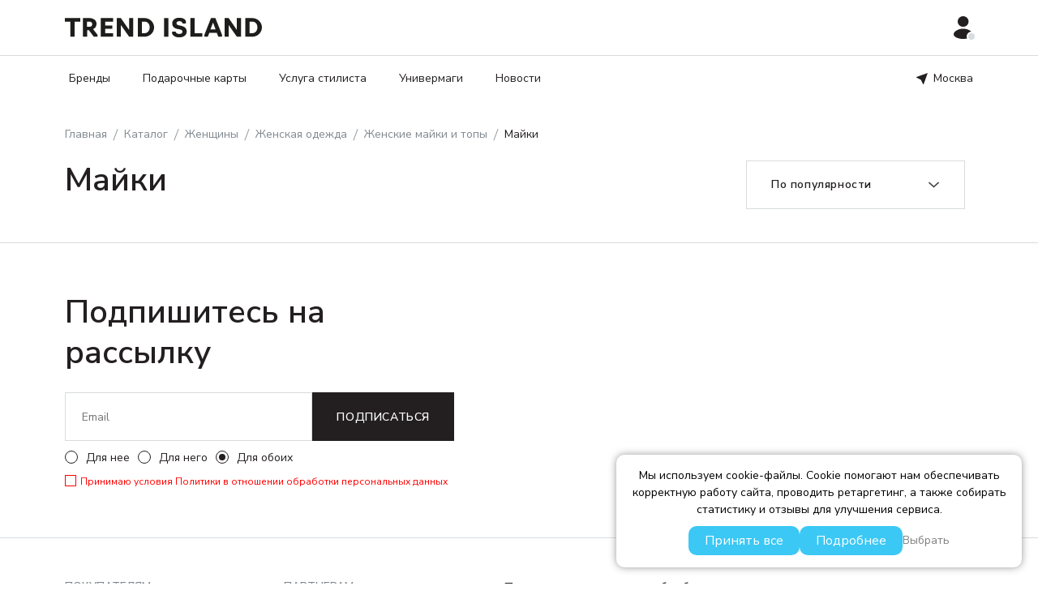

--- FILE ---
content_type: text/html; charset=UTF-8
request_url: https://trendisland.ru/catalog/zhenshchiny/odezhda_dlya_zhenshchin/mayki_i_topy_dlya_zhenshchin/mayki_dlya_zhenshchin/
body_size: 42940
content:
<!DOCTYPE html>
<html lang="ru">

<head itemscope itemtype="http://schema.org/WPHeader">
	<meta charset="utf-8">
	<meta name="viewport" content="width=device-width, initial-scale=1.0, maximum-scale=1.0, user-scalable=0">
	<link rel="preconnect" href="https://cdn.diginetica.net/">
	<link rel="shortcut icon" type="image/x-icon" href="/favicon.ico" />
	<link itemprop="cssSelector" href="/local/templates/main/asset/css/libs/bootstrap.min.css" rel="stylesheet" crossorigin="anonymous">
	<link itemprop="cssSelector" rel="stylesheet" href="/local/templates/main/asset/css/libs/bootstrap-select.min.css">
	<link rel="preconnect" href="https://fonts.googleapis.com">
	<link rel="preconnect" href="https://fonts.gstatic.com" crossorigin>
	<link itemprop="cssSelector" href="https://fonts.googleapis.com/css2?family=Nunito+Sans:wght@400;600;800&display=swap" rel="stylesheet">
	<link itemprop="cssSelector" rel="stylesheet" href="/local/templates/main/asset/css/jquery.formstyler.css">
	<link itemprop="cssSelector" rel="stylesheet" href="/local/templates/main/asset/css/jquery.formstyler.theme.css">
	<link itemprop="cssSelector" href="/local/templates/main/asset/css/slick/slick.css" rel="stylesheet">
	<!--<link itemprop="cssSelector" hreh="/local/templates/main/asset/css/slick/slick-theme.css" rel="stylesheet">-->

	<script src="/local/templates/main/asset/js/libs/jquery.min.js" crossorigin="anonymous" referrerpolicy="no-referrer"></script>

	<link itemprop="cssSelector" rel="stylesheet" href="/local/templates/main/asset/css/simplebar.css" rel="stylesheet">

	<link itemprop="cssSelector" rel="stylesheet" href="/local/templates/main/asset/css/select2.css" rel="stylesheet">
	<link itemprop="cssSelector" rel="stylesheet" href="/local/templates/main/asset/libs/fancybox5/fancybox.min.css" rel="stylesheet">
	
	<link itemprop="cssSelector" rel="stylesheet" href="/local/templates/main/asset/css/libs/swiper-bundle.min.css" />

		

				<meta http-equiv="Content-Type" content="text/html; charset=UTF-8" />
		<meta itemprop="description" name="description" content="Женские майки купить в каталоге женской одежды от российских брендов, более 1000 моделей брендовых товаров для женщин. Доставка и примерка по всей России. Акции и скидки. Подарочные карты." />
		<meta name="robots" content="index, follow" />
		
		<script>window.dataLayer = window.dataLayer || []; window.ymCCount = window.ymCCount || 0; if(typeof ymChecker != "function"){function ymChecker(callback){if(typeof ym == "undefined"){window.ymCCount = window.ymCCount + 1; if(window.ymCCount <= 20){setTimeout(function(){ymChecker(callback);}, 500);}}else{callback();}}};window.fbqCCount = window.fbqCCount || 0; if(typeof fbqChecker != "function"){function fbqChecker(a, b){window.fbqCCount = window.fbqCCount + 1; try {fbq("track", a, b);}catch(err){if(window.fbqCCount <= 20){setTimeout(function(){fbqChecker(a, b);}, 500);}}}};if (typeof gtag != "function") {function gtag(){dataLayer.push(arguments);}}; </script>


<link href="/bitrix/css/podeli.bnpl/style.css?172722353322861" type="text/css"  rel="stylesheet" />
<link href="/bitrix/js/ui/design-tokens/dist/ui.design-tokens.css?172722352826358" type="text/css"  rel="stylesheet" />
<link href="/bitrix/js/ui/fonts/opensans/ui.font.opensans.css?17272235292555" type="text/css"  rel="stylesheet" />
<link href="/bitrix/js/main/popup/dist/main.popup.bundle.css?176619110031694" type="text/css"  rel="stylesheet" />
<link href="/local/templates/main/components/bitrix/catalog/catalog/style.css?17272240025185" type="text/css"  rel="stylesheet" />
<link href="/local/components/yoshka/catalog.smart.filter/templates/bootstrap_v4/style.css?172722400220475" type="text/css"  rel="stylesheet" />
<link href="/local/templates/main/components/bitrix/system.pagenavigation/custom/style.css?17272240022487" type="text/css"  rel="stylesheet" />
<link href="/local/templates/main/components/bitrix/catalog.section/bootstrap_v4/style.css?172722400219855" type="text/css"  rel="stylesheet" />
<link href="/local/templates/main/components/bitrix/catalog.item/catalog-items/style.css?17272240024684" type="text/css"  rel="stylesheet" />
<link href="/local/templates/main/components/bitrix/catalog.section.list/catalog-menu/style.css?17272240028099" type="text/css"  data-template-style="true"  rel="stylesheet" />
<link href="/local/components/yoshka/switch-region/templates/.default/style.css?1727224002804" type="text/css"  data-template-style="true"  rel="stylesheet" />
<link href="/local/templates/main/components/bitrix/sale.location.selector.search/.default/style.css?17272240026991" type="text/css"  data-template-style="true"  rel="stylesheet" />
<link href="/local/templates/main/components/bitrix/breadcrumb/universal/style.css?1727224002459" type="text/css"  data-template-style="true"  rel="stylesheet" />
<link href="/local/components/yoshka/subscribtion.add/templates/.default/style.css?1727224002206" type="text/css"  data-template-style="true"  rel="stylesheet" />
<link href="/local/templates/main/template_styles.css?176646301894885" type="text/css"  data-template-style="true"  rel="stylesheet" />
		<script>if(!window.BX)window.BX={};if(!window.BX.message)window.BX.message=function(mess){if(typeof mess==='object'){for(let i in mess) {BX.message[i]=mess[i];} return true;}};</script>
<script>(window.BX||top.BX).message({"JS_CORE_LOADING":"Загрузка...","JS_CORE_NO_DATA":"- Нет данных -","JS_CORE_WINDOW_CLOSE":"Закрыть","JS_CORE_WINDOW_EXPAND":"Развернуть","JS_CORE_WINDOW_NARROW":"Свернуть в окно","JS_CORE_WINDOW_SAVE":"Сохранить","JS_CORE_WINDOW_CANCEL":"Отменить","JS_CORE_WINDOW_CONTINUE":"Продолжить","JS_CORE_H":"ч","JS_CORE_M":"м","JS_CORE_S":"с","JSADM_AI_HIDE_EXTRA":"Скрыть лишние","JSADM_AI_ALL_NOTIF":"Показать все","JSADM_AUTH_REQ":"Требуется авторизация!","JS_CORE_WINDOW_AUTH":"Войти","JS_CORE_IMAGE_FULL":"Полный размер"});</script>

<script src="/bitrix/js/main/core/core.js?1766191149511455"></script>

<script>BX.Runtime.registerExtension({"name":"main.core","namespace":"BX","loaded":true});</script>
<script>BX.setJSList(["\/bitrix\/js\/main\/core\/core_ajax.js","\/bitrix\/js\/main\/core\/core_promise.js","\/bitrix\/js\/main\/polyfill\/promise\/js\/promise.js","\/bitrix\/js\/main\/loadext\/loadext.js","\/bitrix\/js\/main\/loadext\/extension.js","\/bitrix\/js\/main\/polyfill\/promise\/js\/promise.js","\/bitrix\/js\/main\/polyfill\/find\/js\/find.js","\/bitrix\/js\/main\/polyfill\/includes\/js\/includes.js","\/bitrix\/js\/main\/polyfill\/matches\/js\/matches.js","\/bitrix\/js\/ui\/polyfill\/closest\/js\/closest.js","\/bitrix\/js\/main\/polyfill\/fill\/main.polyfill.fill.js","\/bitrix\/js\/main\/polyfill\/find\/js\/find.js","\/bitrix\/js\/main\/polyfill\/matches\/js\/matches.js","\/bitrix\/js\/main\/polyfill\/core\/dist\/polyfill.bundle.js","\/bitrix\/js\/main\/core\/core.js","\/bitrix\/js\/main\/polyfill\/intersectionobserver\/js\/intersectionobserver.js","\/bitrix\/js\/main\/lazyload\/dist\/lazyload.bundle.js","\/bitrix\/js\/main\/polyfill\/core\/dist\/polyfill.bundle.js","\/bitrix\/js\/main\/parambag\/dist\/parambag.bundle.js"]);
</script>
<script>BX.Runtime.registerExtension({"name":"podeli_bnpl_frontend","namespace":"window","loaded":true});</script>
<script>BX.Runtime.registerExtension({"name":"ui.design-tokens","namespace":"window","loaded":true});</script>
<script>BX.Runtime.registerExtension({"name":"fx","namespace":"window","loaded":true});</script>
<script>BX.Runtime.registerExtension({"name":"ui.fonts.opensans","namespace":"window","loaded":true});</script>
<script>BX.Runtime.registerExtension({"name":"main.popup","namespace":"BX.Main","loaded":true});</script>
<script>BX.Runtime.registerExtension({"name":"popup","namespace":"window","loaded":true});</script>
<script type="extension/settings" data-extension="currency.currency-core">{"region":"ru"}</script>
<script>BX.Runtime.registerExtension({"name":"currency.currency-core","namespace":"BX.Currency","loaded":true});</script>
<script>BX.Runtime.registerExtension({"name":"currency","namespace":"window","loaded":true});</script>
<script>(window.BX||top.BX).message({"LANGUAGE_ID":"ru","FORMAT_DATE":"DD.MM.YYYY","FORMAT_DATETIME":"DD.MM.YYYY HH:MI:SS","COOKIE_PREFIX":"BITRIX_SM","SERVER_TZ_OFFSET":"10800","UTF_MODE":"Y","SITE_ID":"s1","SITE_DIR":"\/","USER_ID":"","SERVER_TIME":1766699600,"USER_TZ_OFFSET":0,"USER_TZ_AUTO":"Y","bitrix_sessid":"7a7381e0769c80f217358d852d1aa7ad"});</script>


<script src="/bitrix/js/podeli.bnpl/script.js?172722353240366"></script>
<script src="/bitrix/js/sale/core_ui_widget.js?172722352911663"></script>
<script src="/bitrix/js/sale/core_ui_etc.js?172722352910079"></script>
<script src="/bitrix/js/sale/core_ui_autocomplete.js?172722352933053"></script>
<script src="/bitrix/js/main/core/core_fx.js?172722353216888"></script>
<script src="/bitrix/js/main/popup/dist/main.popup.bundle.js?1766191192119952"></script>
<script src="/bitrix/js/currency/currency-core/dist/currency-core.bundle.js?17272235298800"></script>
<script src="/bitrix/js/currency/core_currency.js?17272235291181"></script>
<script src="/bitrix/js/arturgolubev.ecommerce/script_event_mode.js?17272235293672"></script>
<script>
					(function () {
						"use strict";

						var counter = function ()
						{
							var cookie = (function (name) {
								var parts = ("; " + document.cookie).split("; " + name + "=");
								if (parts.length == 2) {
									try {return JSON.parse(decodeURIComponent(parts.pop().split(";").shift()));}
									catch (e) {}
								}
							})("BITRIX_CONVERSION_CONTEXT_s1");

							if (cookie && cookie.EXPIRE >= BX.message("SERVER_TIME"))
								return;

							var request = new XMLHttpRequest();
							request.open("POST", "/bitrix/tools/conversion/ajax_counter.php", true);
							request.setRequestHeader("Content-type", "application/x-www-form-urlencoded");
							request.send(
								"SITE_ID="+encodeURIComponent("s1")+
								"&sessid="+encodeURIComponent(BX.bitrix_sessid())+
								"&HTTP_REFERER="+encodeURIComponent(document.referrer)
							);
						};

						if (window.frameRequestStart === true)
							BX.addCustomEvent("onFrameDataReceived", counter);
						else
							BX.ready(counter);
					})();
				</script>
<script src="/bitrix/js/arturgolubev.ecommerce/main_init.js?1727223529"></script>
<!-- dev2fun module opengraph -->
<meta property="og:title" content="Майки"/>
<meta property="og:description" content="Женские майки купить в каталоге женской одежды от российских брендов, более 1000 моделей брендовых товаров для женщин. Доставка и примерка по всей России. Акции..."/>
<meta property="og:url" content="https://trendisland.ru/catalog/zhenshchiny/odezhda_dlya_zhenshchin/mayki_i_topy_dlya_zhenshchin/mayki_dlya_zhenshchin/"/>
<meta property="og:type" content="website"/>
<!-- /dev2fun module opengraph -->
<!-- Top.Mail.Ru counter --><script type="text/javascript"> var _tmr = window._tmr || (window._tmr = []); _tmr.push({id: "3532583", type: "pageView", start: (new Date()).getTime()}); (function (d, w, id) { if (d.getElementById(id)) return; var ts = d.createElement("script"); ts.type = "text/javascript"; ts.async = true; ts.id = id; ts.src = "https://top-fwz1.mail.ru/js/code.js"; var f = function () {var s = d.getElementsByTagName("script")[0]; s.parentNode.insertBefore(ts, s);}; if (w.opera == "[object Opera]") { d.addEventListener("DOMContentLoaded", f, false); } else { f(); } })(document, window, "tmr-code");</script><noscript><div><img src="https://top-fwz1.mail.ru/counter?id=3532583;js=na" style="position:absolute;left:-9999px;" alt="Top.Mail.Ru" /></div></noscript><!-- /Top.Mail.Ru counter -->



		<script src="/local/components/yoshka/favorit.icon/templates/.default/script.js?172722400213438"></script>
<script src="/local/components/yoshka/switch-region/templates/.default/script.js?1727224002210"></script>
<script src="/local/templates/main/components/bitrix/sale.location.selector.search/.default/script.js?172722400212129"></script>
<script src="/local/components/yoshka/subscribtion.add/templates/.default/script.js?17556855813752"></script>
<script src="/local/templates/main/components/bitrix/catalog/catalog/script.js?17272240021239"></script>
<script src="/local/components/yoshka/catalog.smart.filter/templates/bootstrap_v4/script.js?172722400228130"></script>
<script src="/local/templates/main/components/yoshka/filter.navigation/.default/script.js?1727224002539"></script>
<script src="/local/templates/main/components/bitrix/catalog.section/bootstrap_v4/script.js?17272240028702"></script>
<script src="/local/templates/main/components/bitrix/catalog.item/catalog-items/script.js?172722400267669"></script>

		<title itemprop="headline">Майки</title>

						
		
				<!-- Yandex.Metrika counter -->
					<script type="text/javascript" >
					(function(m,e,t,r,i,k,a){m[i]=m[i]||function(){(m[i].a=m[i].a||[]).push(arguments)};
					m[i].l=1*new Date();
					for (var j = 0; j < document.scripts.length; j++) {if (document.scripts[j].src === r) { return; }}
					k=e.createElement(t),a=e.getElementsByTagName(t)[0],k.async=1,k.src=r,a.parentNode.insertBefore(k,a)})
					(window, document, "script", "https://mc.yandex.ru/metrika/tag.js", "ym");

					ym(93252232, "init", {
							clickmap:true,
							trackLinks:true,
							accurateTrackBounce:true,
							webvisor:true,
							ecommerce:"dataLayer"
					});
					</script>
					<noscript><div><img src="https://mc.yandex.ru/watch/93252232" style="position:absolute; left:-9999px;" alt="" /></div></noscript>
				<!-- /Yandex.Metrika counter -->
				
			
		<script>
			var reCAPTCHA_KEY = "6Le7cy4mAAAAABpPjZxqTiolIUPi6mH2B1Z0-lN5";
		</script>

    <link rel="canonical" href="https://trendisland.ru/catalog/zhenshchiny/odezhda_dlya_zhenshchin/mayki_i_topy_dlya_zhenshchin/mayki_dlya_zhenshchin/"/>

					<link itemprop="cssSelector" href="https://cdn.podeli.ru/New-Widgets/New-catalog-widget/index.css" id="podeli_css" rel="stylesheet">
					
		<script type="text/javascript">
				var digiScript = document.createElement('script');
				digiScript.src = '//cdn.diginetica.net/4070/client.js';
				digiScript.defer = true;
				digiScript.async = true;
				document.head.appendChild(digiScript);
		</script>
		
					<script>
				var yandex_is_visible = false;
				var yandex_sitekey = "ysc1_UcqYbvpcnr8JWCj71wHudmC1oQBs3vnWB4p4YP4P07dfe5c6";
				var yandex_widgetId = "";
				var yandex_token = "";
			</script>
					

					<script src="https://smartcaptcha.yandexcloud.net/captcha.js?render=onload&onload=onload_yandex_captcha_function" defer></script>
					

	</head>
<body>

			<div id="captcha-container_hidden" style="display:none;"></div>
		
	
	<div id="panel">
			</div>

			<!-- <div class="top-info-bar">
			<div class="container">
				<div id="topBarSlider" class="top-info-bar__slider">

												<div class="top-info-bar__text">
								<b>Бесплатная доставка!</b>							</div>
							
				</div>
			</div>
		</div> -->
		

	<header>
		<div class="header-top bord-bot position-relative">
			<div class="container">
				<nav class="d-flex justify-content-between align-items-center">
					<div class="d-flex">
						<div class="d-flex align-items-center">
							<div class="burger-menu decktop-hide-block">
								<svg viewBox="0 0 21 20" fill="none" xmlns="http://www.w3.org/2000/svg">
									<rect width="21" height="2.85714" fill="#231F20" />
									<rect y="8.57129" width="21" height="2.85714" />
									<rect y="17.1426" width="21" height="2.85714" />
								</svg>

							</div>
							<a class="logo link" href="/" itemscope itemtype="https://schema.org/ImageObject">
								<img itemprop="contentUrl" src="/local/templates/main/images/logo-2.svg" alt="logo">
							</a>
						</div>
											</div>
					<div class="d-flex align-items-center">
												<div class="icons d-flex align-items-center">
							<!-- <div class="search">
																<svg viewBox="0 0 19 19" fill="none" xmlns="http://www.w3.org/2000/svg">
									<path d="M7.7634 14.6196C11.5505 14.6196 14.6206 11.5495 14.6206 7.76243C14.6206 3.97533 11.5505 0.905273 7.7634 0.905273C3.9763 0.905273 0.90625 3.97533 0.90625 7.76243C0.90625 11.5495 3.9763 14.6196 7.7634 14.6196Z" stroke-width="1.6" stroke-linecap="square" />
									<path d="M17.1881 17.191L12.9023 12.9053" stroke="#231F20" stroke-width="1.6" stroke-linecap="square" />
								</svg>
							</div> -->
							<!-- <div class="cart position-relative">
								
							</div> -->
							<!-- <div class="favorit position-relative">
								<a href="/wish-list/">
<svg viewBox="0 0 28 26" fill="none" xmlns="http://www.w3.org/2000/svg">
<path d="M25.5513 13.9381L13.9462 26L2.34113 13.9381C1.57567 13.1564 0.972722 12.2169 0.570265 11.1786C0.167809 10.1404 -0.0254414 9.0259 0.0026829 7.90542C0.0308072 6.78494 0.279697 5.68271 0.73368 4.66813C1.18766 3.65356 1.8369 2.74862 2.64052 2.0103C3.44414 1.27198 4.38472 0.716271 5.40304 0.378174C6.42135 0.0400767 7.49535 -0.0730872 8.55739 0.0458065C9.61943 0.1647 10.6465 0.513076 11.5739 1.069C12.5014 1.62492 13.3091 2.37634 13.9462 3.27595C14.5861 2.38287 15.3948 1.63802 16.3216 1.08799C17.2484 0.537972 18.2734 0.194628 19.3324 0.0794502C20.3915 -0.0357281 21.4618 0.0797392 22.4764 0.418625C23.491 0.757511 24.428 1.31252 25.2288 2.04892C26.0296 2.78531 26.6769 3.68725 27.1303 4.69826C27.5836 5.70928 27.8333 6.80762 27.8635 7.92454C27.8938 9.04146 27.7041 10.1529 27.3062 11.1893C26.9084 12.2258 26.3109 13.1649 25.5513 13.9478" />
</svg>
<span class="number position-absolute" id="favorit">0</span>
</a>							</div> -->
															<div class="login position-relative mobile-hide" id="open-auth">
									<svg viewBox="0 0 25 28" fill="none" xmlns="http://www.w3.org/2000/svg">
										<path d="M19.4089 6.53333C19.4089 10.1416 16.4054 13.0667 12.7005 13.0667C8.99561 13.0667 5.99219 10.1416 5.99219 6.53333C5.99219 2.92507 8.99561 0 12.7005 0C16.4054 0 19.4089 2.92507 19.4089 6.53333Z" />
										<path d="M24.4401 22.2833C24.4401 25.4406 19.1841 28 12.7005 28C6.21693 28 0.960938 25.4406 0.960938 22.2833C0.960938 19.1261 6.21693 15.4 12.7005 15.4C19.1841 15.4 24.4401 19.1261 24.4401 22.2833Z" />
									</svg>
									<span class="login-alert not-authorize position-absolute" id="login1"></span>
								</div>
													</div>
					</div>
				</nav>
			</div>

            <div id="addToCartModal" class="add-to-cart-modal regular-modal regular-form-modal">
                <div class="modal-title d-flex justify-content-between align-items-center pb-30">
                    <div class="title-3"></div>
                                    </div>
                <div class="modal-cart-content d-flex pb-20">
                    <div class="modal-cart-content__img">
                        <img src="" alt="">
                    </div>
                    <div class="modal-cart-content__params d-flex flex-column justify-content-between">
                        <div class="title-4 name"></div>
                        <div class="size"></div>
                        <div class="cost"></div>
                    </div>
                </div>
                <div id="basketitems" class="modal-cart-others basketitems_popup"></div>
                <div class="modal-cart-btns">
                    <a href="/basket/" class="d-block button button-dark full">оформить заказ</a>
                    <a href="#" class="d-block text-center button button-light full" id="popup_add2cart_close">продолжить покупки</a>
                </div>
            </div>

            
		</div>



		<div class="container simplebar-mobile">
			<div class="header-bottom d-flex align-items-center">
				<div class="scroll-logo" itemscope itemtype="https://schema.org/ImageObject">
					<a itemprop="contentUrl" href="/" class="link"> <img src="/images/logo1.svg"></a></div>
				<div>
					
<div class="head-mobile-menu">
	<div class="md-show position-relative">
		<div class="head-menu d-flex">
			<div>
				<a class="logo link" href="/">
					<!--<img src="/local/templates/main/images/logo.svg" alt="logo">-->
					<img src="/local/templates/main/images/logo-2.svg" alt="logo">
				</a>
			</div>
			<div class="close"><svg width="17px" viewBox="0 0 20 20" fill="none" xmlns="http://www.w3.org/2000/svg">
					<path d="M18 2L2 18" stroke-width="2" stroke-linecap="square" stroke-linejoin="round" />
					<path d="M2 2L18 18" stroke-width="2" stroke-linecap="square" stroke-linejoin="round" />
				</svg>
			</div>
		</div>
		<div class="menu-tabs d-flex">
					</div>
	</div>
	<ul itemscope itemtype="http://schema.org/SiteNavigationElement" class="bottom-menu d-flex">

		
				
		
		<li class="nav-item">
			<a itemprop="url" class="middle" aria-current="page" href="/brands/">Бренды</a>
		</li>
		<li class="nav-item">
			<a itemprop="url" class="middle" aria-current="page" href="http://gifts.trendisland.ru/" target="_blank">Подарочные карты</a>
		</li>

		

		 <li class="nav-item">
			<a itemprop="url" class="middle" aria-current="page" href="/usluga-stilista/">Услуга стилиста</a>
		</li>


		<li class="nav-item">
			<a itemprop="url" class="middle" aria-current="page" href="/karta-univermaga/">Универмаги</a>
		</li>


		<li class="nav-item">
			<a itemprop="url" class="middle" aria-current="page" href="/news/">Новости</a>
		</li>


		
	</ul>

			<div class="visible-less-md header-mobile-location">
			<div class="navigation position-relative switchLocation-block">

	<div
		class="navigation-head regular-modal-opener"
		data-fancybox
		data-type="inline"
		data-src="#navigationModal"
	>
		<svg width="14" height="14" viewBox="0 0 14 14" fill="none" xmlns="http://www.w3.org/2000/svg">
			<path d="M14 0L9.03299 13.7548C8.99946 13.828 8.94563 13.89 8.8779 13.9334C8.81017 13.9769 8.73139 14 8.65091 14C8.57043 14 8.49165 13.9769 8.42392 13.9334C8.35619 13.89 8.30236 13.828 8.26883 13.7548L5.59429 8.40571L0.245196 5.73117C0.172034 5.69764 0.110037 5.64381 0.0665711 5.57608C0.0231057 5.50835 0 5.42957 0 5.34909C0 5.26861 0.0231057 5.18983 0.0665711 5.1221C0.110037 5.05437 0.172034 5.00054 0.245196 4.96701L14 0Z"/>
		</svg>
		<span class="middle current-region">Москва</span>
	</div>

	<div id="navigationModal" class="regular-modal regular-form-modal navigation-modal">
		<div class="navigation-switch">
			<div class="regular-modal__caption title-2">Месторасположение</div>
			<div class="pb-40"></div>
						<div class="navigation-content">
				


			
	<div id="sls-91131" class="bx-sls ">

		
				<div class="dropdown-block bx-ui-sls-input-block">

			<span class="dropdown-icon"></span>
			<input type="text" autocomplete="off" name="LOCATION" value="" class="dropdown-field" placeholder="Ваше месторасположение" />

			<div class="dropdown-fade2white"></div>
			<div class="bx-ui-sls-loader"></div>
			<div class="bx-ui-sls-clear" title="Отменить выбор">
				<svg viewBox="0 0 20 20" fill="none" xmlns="http://www.w3.org/2000/svg">
					<path d="M18 2L2 18" stroke-width="2" stroke="#231F20" stroke-linecap="square" stroke-linejoin="round"/>
					<path d="M2 2L18 18" stroke-width="2" stroke="#231F20" stroke-linecap="square" stroke-linejoin="round"/>
				</svg>
			</div>
			<div class="bx-ui-sls-pane"></div>

		</div>

		<script type="text/html" data-template-id="bx-ui-sls-error">
			<div class="bx-ui-sls-error">
				<div></div>
				{{message}}
			</div>
		</script>

		<script type="text/html" data-template-id="bx-ui-sls-dropdown-item">
			<div class="dropdown-item bx-ui-sls-variant">
				<span class="dropdown-item-text">{{display_wrapped}}</span>
							</div>
		</script>

		<div class="bx-ui-sls-error-message">
					</div>

	</div>

	<script>

		if (!window.BX && top.BX)
			window.BX = top.BX;

		
			
			new BX.Sale.component.location.selector.search({'scope':'sls-91131','source':'/bitrix/components/bitrix/sale.location.selector.search/get.php','query':{'FILTER':{'EXCLUDE_ID':0,'SITE_ID':'s1'},'BEHAVIOUR':{'SEARCH_BY_PRIMARY':'0','LANGUAGE_ID':'ru'}},'selectedItem':false,'knownItems':[],'provideLinkBy':'id','messages':{'nothingFound':'К сожалению, ничего не найдено','error':'К сожалению, произошла внутренняя ошибка'},'callback':'switch_region_select','useSpawn':false,'usePopup':false,'initializeByGlobalEvent':'','globalEventScope':'','pathNames':[],'types':{'1':{'CODE':'COUNTRY'},'2':{'CODE':'COUNTRY_DISTRICT'},'3':{'CODE':'REGION'},'4':{'CODE':'SUBREGION'},'5':{'CODE':'CITY'},'6':{'CODE':'VILLAGE'},'7':{'CODE':'STREET'}}});

		
	</script>

			</div>
			<script>
				function switch_region_select(select_location){

					$.ajax({
						url: "/local/components/yoshka/sale.order.ajax/ajax.php",
						type: "post",
						dataType: "json",
						data: {
							AJAX_MODE: "Y",
							action: "setLocation",
							loc: select_location
						},
						success: function(responce){
							if(typeof responce == "object" && typeof responce.NAME == "string"){
								$(".switchLocation-block .current-region").html(responce.NAME);
								// $('.navigation-switch').slideUp(200);
								Fancybox.close('#navigationModal');

								if ($('.catalog-detail').length || $('#forpvz').length)
								{
									location.reload();
								}

								if ($('.order_address_field').length)
								{
									$('.order_address_field').each(function() {
										$(this).val("");
									});
								}
							}
						}
					});

					if ($('#order_region_selector').length)
					{
						YOrder.setLocation(select_location);
					}
				}
			</script>
		</div>
	</div>

</div>
		</div>
	
	<div class="md-show">
		<div class="account-block">
			<div class="caption-1 text-uppercase color-grey pb-20">аккаунт</div>
							<button class="button button-dark full mb-10" id="open-auth-mobile">войти</button>
				<!--<button class="button button-light full" id="open-reg-mobile" onclick="location.href='/personal/?register=yes'">зарегистрироваться</button>-->
					</div>
	</div>
</div>
<script>
	$(document).ready(function() {
		if ($(window).width() < 1199) {
			new SimpleBar($('.simplebar-mobile')[0]);
		}
		if ($(window).width() > 1199) {
			$("header .bottom-menu .nav-item").mouseover(function() {
				let category = $(this).attr('data-menu-sections');
				if (!$(this).hasClass('active')) {
					$('header .sections-menu').hide();
					$("header .bottom-menu .nav-item").removeClass('active');
					$('header .sections-menu[data-section-id="' + category + '"]').slideDown(200);
					$(this).addClass('active');
				}
			});
			if ($('html').hasClass('bx-touch')) {
				$("header .bottom-menu .nav-item").click(function(e) {
					if ($(this).hasClass('active')) {
						e.stopPropagation();
						e.preventDefault();
						let category = $(this).attr('data-menu-sections');
						//$('header .sections-menu[data-section-id="'+category+'"]').slideUp(200);
						location.href = $(this).find('a').attr('href');
					}
				})
			}
			$("header .bottom-menu .sections-menu").mouseleave(function() {
				$('header .bottom-menu .nav-item').removeClass('active');
				$('header .bottom-menu .sections-menu').slideUp(200);
			});
			$("header .bottom-menu .sections-menu").click(function(e) {
				e.stopPropagation();
			})
			$('html').click(function() {
				$('header .bottom-menu .sections-menu').slideUp(200);
				$('header .bottom-menu .nav-item').removeClass('active');
			})
		} else {
			$('header .bottom-menu .nav-item > *').click(function(e) {
				const $this = $(this);
				let parent = $this.parent();
				if (parent.next('.sections-menu').length) {
					e.preventDefault();
				}
				let category = parent.attr('data-menu-sections');
				if (parent.hasClass('active')) {
					$('header .sections-menu[data-section-id="' + category + '"]').slideUp(200);
					parent.removeClass('active');
				} else {
					$('header .bottom-menu .nav-item').removeClass('active');
					$('header .sections-menu').slideUp();
					$('header .sections-menu[data-section-id="' + category + '"]').slideDown(200);
					parent.addClass('active');
				}
			})
		}
	})
</script>				</div>	
				
								<div class="right-bottom-menu hidden-less-md">
						<div class="navigation position-relative switchLocation-block">

	<div
		class="navigation-head regular-modal-opener"
		data-fancybox
		data-type="inline"
		data-src="#navigationModal"
	>
		<svg width="14" height="14" viewBox="0 0 14 14" fill="none" xmlns="http://www.w3.org/2000/svg">
			<path d="M14 0L9.03299 13.7548C8.99946 13.828 8.94563 13.89 8.8779 13.9334C8.81017 13.9769 8.73139 14 8.65091 14C8.57043 14 8.49165 13.9769 8.42392 13.9334C8.35619 13.89 8.30236 13.828 8.26883 13.7548L5.59429 8.40571L0.245196 5.73117C0.172034 5.69764 0.110037 5.64381 0.0665711 5.57608C0.0231057 5.50835 0 5.42957 0 5.34909C0 5.26861 0.0231057 5.18983 0.0665711 5.1221C0.110037 5.05437 0.172034 5.00054 0.245196 4.96701L14 0Z"/>
		</svg>
		<span class="middle current-region">Москва</span>
	</div>

	<div id="navigationModal" class="regular-modal regular-form-modal navigation-modal">
		<div class="navigation-switch">
			<div class="regular-modal__caption title-2">Месторасположение</div>
			<div class="pb-40"></div>
						<div class="navigation-content">
				


			
	<div id="sls-16770" class="bx-sls ">

		
				<div class="dropdown-block bx-ui-sls-input-block">

			<span class="dropdown-icon"></span>
			<input type="text" autocomplete="off" name="LOCATION" value="" class="dropdown-field" placeholder="Ваше месторасположение" />

			<div class="dropdown-fade2white"></div>
			<div class="bx-ui-sls-loader"></div>
			<div class="bx-ui-sls-clear" title="Отменить выбор">
				<svg viewBox="0 0 20 20" fill="none" xmlns="http://www.w3.org/2000/svg">
					<path d="M18 2L2 18" stroke-width="2" stroke="#231F20" stroke-linecap="square" stroke-linejoin="round"/>
					<path d="M2 2L18 18" stroke-width="2" stroke="#231F20" stroke-linecap="square" stroke-linejoin="round"/>
				</svg>
			</div>
			<div class="bx-ui-sls-pane"></div>

		</div>

		<script type="text/html" data-template-id="bx-ui-sls-error">
			<div class="bx-ui-sls-error">
				<div></div>
				{{message}}
			</div>
		</script>

		<script type="text/html" data-template-id="bx-ui-sls-dropdown-item">
			<div class="dropdown-item bx-ui-sls-variant">
				<span class="dropdown-item-text">{{display_wrapped}}</span>
							</div>
		</script>

		<div class="bx-ui-sls-error-message">
					</div>

	</div>

	<script>

		if (!window.BX && top.BX)
			window.BX = top.BX;

		
			
			new BX.Sale.component.location.selector.search({'scope':'sls-16770','source':'/bitrix/components/bitrix/sale.location.selector.search/get.php','query':{'FILTER':{'EXCLUDE_ID':0,'SITE_ID':'s1'},'BEHAVIOUR':{'SEARCH_BY_PRIMARY':'0','LANGUAGE_ID':'ru'}},'selectedItem':false,'knownItems':[],'provideLinkBy':'id','messages':{'nothingFound':'К сожалению, ничего не найдено','error':'К сожалению, произошла внутренняя ошибка'},'callback':'switch_region_select','useSpawn':false,'usePopup':false,'initializeByGlobalEvent':'','globalEventScope':'','pathNames':[],'types':{'1':{'CODE':'COUNTRY'},'2':{'CODE':'COUNTRY_DISTRICT'},'3':{'CODE':'REGION'},'4':{'CODE':'SUBREGION'},'5':{'CODE':'CITY'},'6':{'CODE':'VILLAGE'},'7':{'CODE':'STREET'}}});

		
	</script>

			</div>
			<script>
				function switch_region_select(select_location){

					$.ajax({
						url: "/local/components/yoshka/sale.order.ajax/ajax.php",
						type: "post",
						dataType: "json",
						data: {
							AJAX_MODE: "Y",
							action: "setLocation",
							loc: select_location
						},
						success: function(responce){
							if(typeof responce == "object" && typeof responce.NAME == "string"){
								$(".switchLocation-block .current-region").html(responce.NAME);
								// $('.navigation-switch').slideUp(200);
								Fancybox.close('#navigationModal');

								if ($('.catalog-detail').length || $('#forpvz').length)
								{
									location.reload();
								}

								if ($('.order_address_field').length)
								{
									$('.order_address_field').each(function() {
										$(this).val("");
									});
								}
							}
						}
					});

					if ($('#order_region_selector').length)
					{
						YOrder.setLocation(select_location);
					}
				}
			</script>
		</div>
	</div>

</div>
					</div>
				

			</div>
		</div>


		<div class="overlay"></div>
	</header>
	<main>
		<div class="overlay"></div>
		
			<div class="container breadcrumps-container">
								<link href="/bitrix/css/main/font-awesome.css?172722353328777" type="text/css" rel="stylesheet" />
<div class="bx-breadcrumb" itemprop="http://schema.org/breadcrumb" itemscope itemtype="http://schema.org/BreadcrumbList">
			<div class="bx-breadcrumb-item" id="bx_breadcrumb_0" itemprop="itemListElement" itemscope itemtype="http://schema.org/ListItem">
				<a class="bx-breadcrumb-item-link link" href="/" title="Главная" itemprop="item">
					<span class="bx-breadcrumb-item-text middle" itemprop="name">Главная</span>
				</a>
				<meta itemprop="position" content="1" />
			</div><div class="razd"><svg width="7" height="15" viewBox="0 0 7 17" fill="none" xmlns="http://www.w3.org/2000/svg">
<line x1="6.46816" y1="0.175562" x2="0.468164" y2="16.1756" stroke="#81898F"/>
</svg></div>

			<div class="bx-breadcrumb-item" id="bx_breadcrumb_1" itemprop="itemListElement" itemscope itemtype="http://schema.org/ListItem">
				<a class="bx-breadcrumb-item-link link" href="/catalog/" title="Каталог" itemprop="item">
					<span class="bx-breadcrumb-item-text middle" itemprop="name">Каталог</span>
				</a>
				<meta itemprop="position" content="2" />
			</div><div class="razd"><svg width="7" height="15" viewBox="0 0 7 17" fill="none" xmlns="http://www.w3.org/2000/svg">
<line x1="6.46816" y1="0.175562" x2="0.468164" y2="16.1756" stroke="#81898F"/>
</svg></div>

			<div class="bx-breadcrumb-item" id="bx_breadcrumb_2" itemprop="itemListElement" itemscope itemtype="http://schema.org/ListItem">
				<a class="bx-breadcrumb-item-link link" href="/catalog/zhenshchiny/" title="Женщины" itemprop="item">
					<span class="bx-breadcrumb-item-text middle" itemprop="name">Женщины</span>
				</a>
				<meta itemprop="position" content="3" />
			</div><div class="razd"><svg width="7" height="15" viewBox="0 0 7 17" fill="none" xmlns="http://www.w3.org/2000/svg">
<line x1="6.46816" y1="0.175562" x2="0.468164" y2="16.1756" stroke="#81898F"/>
</svg></div>

			<div class="bx-breadcrumb-item" id="bx_breadcrumb_3" itemprop="itemListElement" itemscope itemtype="http://schema.org/ListItem">
				<a class="bx-breadcrumb-item-link link" href="/catalog/zhenshchiny/odezhda_dlya_zhenshchin/" title="Женская одежда" itemprop="item">
					<span class="bx-breadcrumb-item-text middle" itemprop="name">Женская одежда</span>
				</a>
				<meta itemprop="position" content="4" />
			</div><div class="razd"><svg width="7" height="15" viewBox="0 0 7 17" fill="none" xmlns="http://www.w3.org/2000/svg">
<line x1="6.46816" y1="0.175562" x2="0.468164" y2="16.1756" stroke="#81898F"/>
</svg></div>

			<div class="bx-breadcrumb-item" id="bx_breadcrumb_4" itemprop="itemListElement" itemscope itemtype="http://schema.org/ListItem">
				<a class="bx-breadcrumb-item-link link" href="/catalog/zhenshchiny/odezhda_dlya_zhenshchin/mayki_i_topy_dlya_zhenshchin/" title="Женские майки и топы" itemprop="item">
					<span class="bx-breadcrumb-item-text middle" itemprop="name">Женские майки и топы</span>
				</a>
				<meta itemprop="position" content="5" />
			</div><div class="razd"><svg width="7" height="15" viewBox="0 0 7 17" fill="none" xmlns="http://www.w3.org/2000/svg">
<line x1="6.46816" y1="0.175562" x2="0.468164" y2="16.1756" stroke="#81898F"/>
</svg></div>

			<div class="bx-breadcrumb-item">
				<span class="bx-breadcrumb-item-text middle">Майки</span>
			</div></div>						<h1 class="header mb-80">Майки 
						
						</h1>
													<div id="products_cnt-header">&nbsp;</div>
									</div>
				
<div class="container">
<script>if (window.location.hash != '' && window.location.hash != '#') top.BX.ajax.history.checkRedirectStart('bxajaxid', 'f01b61f78b3bb58791047d8c56322c56')</script><div id="comp_f01b61f78b3bb58791047d8c56322c56"><div class="row">
	<div class="col-xl-12">
		<div class="filters-block">
			<div class="md-show justify-content-between align-items-center filters-title">
				<div class="filter-title-caption">
					<div class="close"><svg width="17px" viewBox="0 0 20 20" fill="none" xmlns="http://www.w3.org/2000/svg">
						<path d="M18 2L2 18" stroke-width="2" stroke-linecap="square" stroke-linejoin="round"/>
						<path d="M2 2L18 18" stroke-width="2" stroke-linecap="square" stroke-linejoin="round"/>
						</svg>
					</div>
					<div class="close-category close">
						<svg width="21" height="21" viewBox="0 0 21 21" fill="none" xmlns="http://www.w3.org/2000/svg">
                            <path d="M10.4999 18.9999L2 10.5L10.5 2" stroke-width="2" stroke-linecap="square"/>
                            <path d="M2 10.5H21" stroke-width="2"/>
                        </svg>
					</div>
					<div class="title-1">Фильтры</div>
				</div>
			</div>
                
<div class="smart-filter">
	<div class="smart-filter-section filter">
		
<form name="_form" action="/catalog/zhenshchiny/odezhda_dlya_zhenshchin/mayki_i_topy_dlya_zhenshchin/mayki_dlya_zhenshchin/" method="get" class="smart-filter-form"><input type="hidden" name="bxajaxid" id="bxajaxid_f01b61f78b3bb58791047d8c56322c56_8BACKi" value="f01b61f78b3bb58791047d8c56322c56" /><input type="hidden" name="AJAX_CALL" value="Y" /><script>
function _processform_8BACKi(){
	if (BX('bxajaxid_f01b61f78b3bb58791047d8c56322c56_8BACKi'))
	{
		var obForm = BX('bxajaxid_f01b61f78b3bb58791047d8c56322c56_8BACKi').form;
		BX.bind(obForm, 'submit', function() {BX.ajax.submitComponentForm(this, 'comp_f01b61f78b3bb58791047d8c56322c56', true)});
	}
	BX.removeCustomEvent('onAjaxSuccess', _processform_8BACKi);
}
if (BX('bxajaxid_f01b61f78b3bb58791047d8c56322c56_8BACKi'))
	_processform_8BACKi();
else
	BX.addCustomEvent('onAjaxSuccess', _processform_8BACKi);
</script>
																											<div class="smart-filter-block buttons-filter active d-flex">
					<input class="button-dark button full" type="submit"
						id="set_filter" name="set_filter" value="Показать" />
					<input class="button-white button full" type="submit" id="del_filter"
						name="del_filter" value="Сбросить" />
					<div class="smart-filter-popup-result left" id="modef" style="display:none" style="display: inline-block;">
						Выбрано: <span id="modef_num">0</span>						<span class="arrow"></span>
						<br/>
						<a href="/catalog/zhenshchiny/odezhda_dlya_zhenshchin/mayki_i_topy_dlya_zhenshchin/mayki_dlya_zhenshchin/filter/clear/apply/" target="">Показать</a>
					</div>
				</div>
		</form>
	</div>
</div>

<script type="text/javascript">
	var smartFilter = new JCSmartFilter('/catalog/zhenshchiny/odezhda_dlya_zhenshchin/mayki_i_topy_dlya_zhenshchin/mayki_dlya_zhenshchin/', 'VERTICAL', {'SEF_SET_FILTER_URL':'/catalog/zhenshchiny/odezhda_dlya_zhenshchin/mayki_i_topy_dlya_zhenshchin/mayki_dlya_zhenshchin/filter/clear/apply/','SEF_DEL_FILTER_URL':'/catalog/zhenshchiny/odezhda_dlya_zhenshchin/mayki_i_topy_dlya_zhenshchin/mayki_dlya_zhenshchin/filter/clear/apply/'});
    $(".bx-active").removeClass("bx-active")
</script>	    </div>
    </div>
	<div class="col-xl-12 col-12 catalog-column" id="catalog_container">
		<div id="catalog_content">
		<div class="row pb-80 head-catalog">
			<div class="col-xl-9 filter-tags">
				


				</div>
            <div class="col-xl-3 sort">
                <div class="sort-block">
                    <div class="sort-title">
												<div class="button text-uppercase">По популярности</div>
                        <div class="icon"><svg width="15" height="8" viewBox="0 0 15 8" fill="none" xmlns="http://www.w3.org/2000/svg">
                        <path d="M13 1.5L7.5 6.5L2 1.5" stroke-width="1.6" stroke-linecap="square"/>
                        </svg>
                    </div>
                    </div>
                    <div class="sort-title-mobile">
                        <div class="close"><svg width="17px" viewBox="0 0 20 20" fill="none" xmlns="http://www.w3.org/2000/svg">
                            <path d="M18 2L2 18" stroke-width="2" stroke-linecap="square" stroke-linejoin="round"/>
                            <path d="M2 2L18 18" stroke-width="2" stroke-linecap="square" stroke-linejoin="round"/>
                            </svg>
                        </div>	
                        <div class="title-1">Cортировка</div>
                    </div>
                    <div class="sort-dropdown">
                        <div class="dropdown-block flex-column d-flex">
							                            <a href="/catalog/zhenshchiny/odezhda_dlya_zhenshchin/mayki_i_topy_dlya_zhenshchin/mayki_dlya_zhenshchin/" onclick="BX.ajax.insertToNode('/catalog/zhenshchiny/odezhda_dlya_zhenshchin/mayki_i_topy_dlya_zhenshchin/mayki_dlya_zhenshchin/?bxajaxid=f01b61f78b3bb58791047d8c56322c56', 'comp_f01b61f78b3bb58791047d8c56322c56'); return false;"  data-sort-id="populaire" class="active button text-uppercase link" >По популярности</a>
                            <a href="/catalog/zhenshchiny/odezhda_dlya_zhenshchin/mayki_i_topy_dlya_zhenshchin/mayki_dlya_zhenshchin/" onclick="BX.ajax.insertToNode('/catalog/zhenshchiny/odezhda_dlya_zhenshchin/mayki_i_topy_dlya_zhenshchin/mayki_dlya_zhenshchin/?bxajaxid=f01b61f78b3bb58791047d8c56322c56', 'comp_f01b61f78b3bb58791047d8c56322c56'); return false;"  data-sort-id="priceUp" class=" button text-uppercase link" >По возрастанию цены</a>
                            <a href="/catalog/zhenshchiny/odezhda_dlya_zhenshchin/mayki_i_topy_dlya_zhenshchin/mayki_dlya_zhenshchin/" onclick="BX.ajax.insertToNode('/catalog/zhenshchiny/odezhda_dlya_zhenshchin/mayki_i_topy_dlya_zhenshchin/mayki_dlya_zhenshchin/?bxajaxid=f01b61f78b3bb58791047d8c56322c56', 'comp_f01b61f78b3bb58791047d8c56322c56'); return false;"  data-sort-id="priceDown" class=" button text-uppercase link" >По убыванию цены</a> 
                            <a href="/catalog/zhenshchiny/odezhda_dlya_zhenshchin/mayki_i_topy_dlya_zhenshchin/mayki_dlya_zhenshchin/" onclick="BX.ajax.insertToNode('/catalog/zhenshchiny/odezhda_dlya_zhenshchin/mayki_i_topy_dlya_zhenshchin/mayki_dlya_zhenshchin/?bxajaxid=f01b61f78b3bb58791047d8c56322c56', 'comp_f01b61f78b3bb58791047d8c56322c56'); return false;"  data-sort-id="sale" class=" button text-uppercase link" >По скидкам</a>
														<!--<a href="/catalog/zhenshchiny/odezhda_dlya_zhenshchin/mayki_i_topy_dlya_zhenshchin/mayki_dlya_zhenshchin/" onclick="BX.ajax.insertToNode('/catalog/zhenshchiny/odezhda_dlya_zhenshchin/mayki_i_topy_dlya_zhenshchin/mayki_dlya_zhenshchin/?bxajaxid=f01b61f78b3bb58791047d8c56322c56', 'comp_f01b61f78b3bb58791047d8c56322c56'); return false;"  data-sort-id="name" class=" button text-uppercase link" >По названию</a>-->
                        </div>
                    </div>
                    <div class="sort-dropdown-mobile">
						                        <div class="form-group radio position-relative" data-sort-id="populaire">
                            <input class="position-absolute" type="radio" name="sort" value="" id="sort2" checked>
                            <span class="radio position-absolute"></span>
                            <label class="form-check-label" for="sort2">По популярности</label>
                        </div>
                        <div class="form-group radio position-relative" data-sort-id="priceUp">
                            <input class="position-absolute" type="radio" name="sort" value="" id="sort3" >
                            <span class="radio position-absolute"></span>
                            <label class="form-check-label" for="sort3">По возрастанию цены</label>
                        </div>
                        <div class="form-group radio position-relative" data-sort-id="priceDown">
                            <input class="position-absolute" type="radio" name="sort" value="" id="sort4" >
                            <span class="radio position-absolute"></span>
                            <label class="form-check-label" for="sort4">По убыванию цены</label>
                        </div>
                        <div class="form-group radio position-relative" data-sort-id="sale">
                            <input class="position-absolute" type="radio" name="sort" value="" id="sort5" >
                            <span class="radio position-absolute"></span>
                            <label class="form-check-label" for="sort5">По скидкам</label>
                        </div>
												<!--
                        <div class="form-group radio position-relative" data-sort-id="name">
                            <input class="position-absolute" type="radio" name="sort" value="" id="sort6" >
                            <span class="radio position-absolute"></span>
                            <label class="form-check-label" for="sort6">По названию</label>
                        </div>
												-->
                    </div>
                    <div class="mobile-button"><button class="button button-dark full">применить</button></div>
                </div>
            </div>
	    </div>
				        <div class="md-show buttons-nav">
            <div class="button-filter-show">
                <button class="button button-light full">
                    <svg width="13" height="12" viewBox="0 0 13 12" fill="none" xmlns="http://www.w3.org/2000/svg">
                        <path d="M0 1.92454e-05H13C13 1.92454e-05 9.20851 5.33199 8.5 6.00001V12L4.5 9.42858V6.00001C3.81154 5.35089 0 1.92454e-05 0 1.92454e-05Z" fill="#231F20"/>
                    </svg>
                    <span>фильтры</span>
                </button>
            </div>
            <div class="button-sort-show">
                <button class="button button-light full">
                    <svg width="19" height="12" viewBox="0 0 19 12" fill="none" xmlns="http://www.w3.org/2000/svg">
                    <path d="M1.75 1.69434H17.25" stroke="#231F20" stroke-width="1.6" stroke-linecap="square"/>
                    <path d="M4.33398 6H14.6673" stroke="#231F20" stroke-width="1.6" stroke-linecap="square"/>
                    <path d="M7.77734 10.3057H11.2218" stroke="#231F20" stroke-width="1.6" stroke-linecap="square"/>
                    </svg>
                    <span>сортировка (По популярности)</span>
                </button>
            </div>
        </div>
        <div class="row">
            <div class="col-12">
                 <link href="/local/templates/main/components/bitrix/news.list/comments/style.css" type="text/css"  rel="stylesheet" />

<div class="row">
	<div class="col">
			<div class="row catalog-section" id="catalog_section_block" data-products_cnt="0" data-catalog="catalog" data-entity="container-2">
			<!-- items-container -->
						<!-- items-container -->
		</div>
				<script>
			BX.message({
				BTN_MESSAGE_BASKET_REDIRECT: 'Перейти в корзину',
				BASKET_URL: '/personal/basket.php',
				ADD_TO_BASKET_OK: 'Товар добавлен в корзину',
				TITLE_ERROR: 'Ошибка',
				TITLE_BASKET_PROPS: 'Свойства товара, добавляемые в корзину',
				TITLE_SUCCESSFUL: 'Товар добавлен в корзину',
				BASKET_UNKNOWN_ERROR: 'Неизвестная ошибка при добавлении товара в корзину',
				BTN_MESSAGE_SEND_PROPS: 'Выбрать',
				BTN_MESSAGE_CLOSE: 'Закрыть',
				BTN_MESSAGE_CLOSE_POPUP: 'Продолжить покупки',
				COMPARE_MESSAGE_OK: 'Товар добавлен в список сравнения',
				COMPARE_UNKNOWN_ERROR: 'При добавлении товара в список сравнения произошла ошибка',
				COMPARE_TITLE: 'Сравнение товаров',
				PRICE_TOTAL_PREFIX: 'на сумму',
				RELATIVE_QUANTITY_MANY: 'много',
				RELATIVE_QUANTITY_FEW: 'мало',
				BTN_MESSAGE_COMPARE_REDIRECT: 'Перейти в список сравнения',
				BTN_MESSAGE_LAZY_LOAD: 'Показать ещё',
				BTN_MESSAGE_LAZY_LOAD_WAITER: 'Загрузка',
				SITE_ID: 's1'
			});
			var obbx_3966226736_2 = new JCCatalogSectionComponent({
				siteId: 's1',
				componentPath: '/bitrix/components/bitrix/catalog.section',
				navParams: {'NavPageCount':'0','NavPageNomer':'1','NavNum':'2'},
				deferredLoad: false, // enable it for deferred load
				initiallyShowHeader: '',
				bigData: {'enabled':false},
				lazyLoad: !!'',
				loadOnScroll: !!'',
				template: 'bootstrap_v4.0ddd0889528b638732b63d4c634d6c12b07c52211de0daeac930c516fb54c41a',
				ajaxId: '',
				parameters: '[base64]/QuNGC0YwiO3M6MjI6Ik1FU1NfQlROX0FERF9UT19CQVNLRVQiO3M6MTc6ItCSINC60L7RgNC30LjQvdGDIjtzOjE4OiJNRVNTX0JUTl9TVUJTQ1JJQkUiO3M6MjI6ItCf0L7QtNC/0LjRgdCw0YLRjNGB0Y8iO3M6MTU6Ik1FU1NfQlROX0RFVEFJTCI7czoxODoi0J/[base64].ff0f0a89120af02b3a045848f8c058b5c864c1bb338f0f269cd9530e3feaaced',
				container: 'container-2'
			});
		</script>


	</div>
</div> <!-- component-end -->		<script>
			BX.Currency.setCurrencies([{'CURRENCY':'RUB','FORMAT':{'FORMAT_STRING':'# руб.','DEC_POINT':',','THOUSANDS_SEP':' ','DECIMALS':0,'THOUSANDS_VARIANT':'S','HIDE_ZERO':'N'}}]);
		</script>
		   
            </div>
        </div>
		</div>
    </div>
</div></div><script>if (top.BX.ajax.history.bHashCollision) top.BX.ajax.history.checkRedirectFinish('bxajaxid', 'f01b61f78b3bb58791047d8c56322c56');</script><script>top.BX.ready(BX.defer(function() {window.AJAX_PAGE_STATE = new top.BX.ajax.component('comp_f01b61f78b3bb58791047d8c56322c56'); top.BX.ajax.history.init(window.AJAX_PAGE_STATE);}))</script></div>
 <br></main>

<footer itemscope itemtype="https://schema.org/WPFooter">
	

	
		<div class="bord-top bord-bot">
			<div class="container-fluid">
				<div class="row justify-content-between">
					<div class="col-xl-5 col-lg-8 col-md-10 col-12 bord-right subscribe">
						<div class="title-1">Подпишитесь на рассылку</div>

<form class="subscribe-form" method="post">

					
			<input type="hidden" name="smart-token" value="" class="smart-token_input">
			
	<div class="form-group d-flex pb-2">
		<input id="subscribe" name="email" type="text" placeholder="Email">
		<button class="button button-dark d-none d-sm-block g-recaptcha" id="susbsub" type="button">Подписаться</button>
	</div>
		<div class="subscribe-list d-flex">
				<div class="form-group radio position-relative mb-30">
			<input class="position-absolute" type="radio" name="subscribe" value="3" id="subscribe-3" checked="">
			<span class="radio position-absolute"></span>
			<label class="form-check-label middle" for="subscribe-3">Для нее</label>
		</div>
				<div class="form-group radio position-relative mb-30">
			<input class="position-absolute" type="radio" name="subscribe" value="4" id="subscribe-4" checked="">
			<span class="radio position-absolute"></span>
			<label class="form-check-label middle" for="subscribe-4">Для него</label>
		</div>
				<div class="form-group radio position-relative mb-30">
			<input class="position-absolute" type="radio" name="subscribe" value="5" id="subscribe-5" checked="">
			<span class="radio position-absolute"></span>
			<label class="form-check-label middle" for="subscribe-5">Для обоих</label>
		</div>
			</div>	
		<div class="form-group checkbox position-relative">
		<input class="position-absolute" type="checkbox" name="subscribeCheck" value="" id="subscribeCheck" required>
		<span class="check"></span>
		<label class="form-check-label small" for="subscribeCheck">
			Принимаю условия <a class="small" target="_blank" href="/politika-v-otnoshenii-obrabotki-personalnykh-dannykh/">Политики в отношении обработки персональных данных</a>
		</label>
	</div>

					
	<button class="button button-dark desktop-hide d-sm-none d-block" id="subsub" type="submit">Подписаться</button>
</form>						<div class="mobile-icons icons">
															<a href="https://t.me/trendisland">
									<svg width="12" height="11" viewBox="0 0 12 11" fill="none" xmlns="http://www.w3.org/2000/svg">
										<path d="M11.7734 0.151218C11.5687 -0.0236827 11.2472 -0.0487077 10.9148 0.0857677H10.9142C10.5646 0.227118 1.01769 4.35323 0.62904 4.52181C0.558353 4.54656 -0.059004 4.77866 0.00458756 5.29566C0.061356 5.76178 0.557534 5.95483 0.618123 5.97711L3.04525 6.81449C3.20627 7.35459 3.79989 9.34725 3.93116 9.77295C4.01304 10.0383 4.1465 10.387 4.3804 10.4588C4.58564 10.5385 4.78979 10.4657 4.92188 10.3612L6.40578 8.97434L8.80124 10.8567L8.85828 10.8911C9.02095 10.9637 9.17679 11 9.32553 11C9.44043 11 9.55069 10.9783 9.65604 10.9348C10.0149 10.7863 10.1585 10.4417 10.1735 10.4027L11.9628 1.0315C12.072 0.530994 11.9202 0.276343 11.7734 0.151218ZM5.1858 7.14944L4.36702 9.34945L3.54825 6.59944L9.82553 1.92442L5.1858 7.14944Z" />
									</svg>
								</a>
																						<a href="https://www.youtube.com/@trend_island">
									<svg width="14" height="10" viewBox="0 0 14 10" fill="none" xmlns="http://www.w3.org/2000/svg">
										<path d="M13.8605 2.15773C13.8605 2.15773 13.7238 1.17745 13.3027 0.747015C12.7695 0.180505 12.1734 0.177728 11.9 0.144404C9.94219 -7.94508e-08 7.00273 0 7.00273 0H6.99726C6.99726 0 4.05781 -7.94508e-08 2.1 0.144404C1.82656 0.177728 1.23047 0.180505 0.697266 0.747015C0.276172 1.17745 0.142187 2.15773 0.142187 2.15773C0.142187 2.15773 0 3.31019 0 4.45987V5.53735C0 6.68703 0.139453 7.83949 0.139453 7.83949C0.139453 7.83949 0.276172 8.81977 0.694531 9.25021C1.22773 9.81672 1.92773 9.79728 2.23945 9.85837C3.36055 9.96668 7 10 7 10C7 10 9.94219 9.99445 11.9 9.85282C12.1734 9.8195 12.7695 9.81672 13.3027 9.25021C13.7238 8.81977 13.8605 7.83949 13.8605 7.83949C13.8605 7.83949 14 6.68981 14 5.53735V4.45987C14 3.31019 13.8605 2.15773 13.8605 2.15773ZM5.55352 6.84532V2.84921L9.33516 4.85421L5.55352 6.84532Z" />
									</svg>
								</a>
																						<a href="https://vk.com/trend_island">
									<svg width="14" height="8" viewBox="0 0 14 8" fill="none" xmlns="http://www.w3.org/2000/svg">
										<path d="M7.62519 8C2.84193 8 0.113679 4.997 0 0H2.396C2.4747 3.66767 4.24106 5.22122 5.64018 5.54154V0H7.89636V3.16316C9.278 3.02703 10.7294 1.58559 11.2191 0H13.4752C13.0992 1.95395 11.5252 3.3954 10.4059 3.98799C11.5252 4.46847 13.3179 5.72573 14 8H11.5165C10.983 6.47848 9.65401 5.3013 7.89636 5.14114V8H7.62519Z" />
									</svg>
								</a>
													</div>
					</div>
					<div class="col-xl-7 col-12 mb-bord-top">
						<div class="row justify-content-between footer-menu">
							<div class="col-md-3 col-12 pr-10 footer-menu__col">
								<div class="caption-1 text-uppercase mb-20">
									<span>ПОКУПАТЕЛЯМ</span>
									<button class="footer-menu__toggler"></button>
								</div>
								
<ul class="nav flex-column">
		<li class="nav-item">
			<a class="p-0"  href="/loyality-program/">Программа лояльности</a>
		</li>
			<li class="nav-item">
			<a class="p-0"  href="http://gifts.trendisland.ru/">Подарочная карта</a>
		</li>
			<li class="nav-item">
			<a class="p-0"  href="/usluga-stilista/">Услуга стилиста</a>
		</li>
	</ul>
										<ul class="nav flex-column">
									<li class="icons mobile-hide">
																					<a href="https://t.me/trendisland">
												<svg width="12" height="11" viewBox="0 0 12 11" fill="none" xmlns="http://www.w3.org/2000/svg">
													<path d="M11.7734 0.151218C11.5687 -0.0236827 11.2472 -0.0487077 10.9148 0.0857677H10.9142C10.5646 0.227118 1.01769 4.35323 0.62904 4.52181C0.558353 4.54656 -0.059004 4.77866 0.00458756 5.29566C0.061356 5.76178 0.557534 5.95483 0.618123 5.97711L3.04525 6.81449C3.20627 7.35459 3.79989 9.34725 3.93116 9.77295C4.01304 10.0383 4.1465 10.387 4.3804 10.4588C4.58564 10.5385 4.78979 10.4657 4.92188 10.3612L6.40578 8.97434L8.80124 10.8567L8.85828 10.8911C9.02095 10.9637 9.17679 11 9.32553 11C9.44043 11 9.55069 10.9783 9.65604 10.9348C10.0149 10.7863 10.1585 10.4417 10.1735 10.4027L11.9628 1.0315C12.072 0.530994 11.9202 0.276343 11.7734 0.151218ZM5.1858 7.14944L4.36702 9.34945L3.54825 6.59944L9.82553 1.92442L5.1858 7.14944Z" fill="#231F20" />
												</svg>
											</a>
																															<a href="https://www.youtube.com/@trend_island">
												<svg width="14" height="10" viewBox="0 0 14 10" fill="none" xmlns="http://www.w3.org/2000/svg">
													<path d="M13.8605 2.15773C13.8605 2.15773 13.7238 1.17745 13.3027 0.747015C12.7695 0.180505 12.1734 0.177728 11.9 0.144404C9.94219 -7.94508e-08 7.00273 0 7.00273 0H6.99726C6.99726 0 4.05781 -7.94508e-08 2.1 0.144404C1.82656 0.177728 1.23047 0.180505 0.697266 0.747015C0.276172 1.17745 0.142187 2.15773 0.142187 2.15773C0.142187 2.15773 0 3.31019 0 4.45987V5.53735C0 6.68703 0.139453 7.83949 0.139453 7.83949C0.139453 7.83949 0.276172 8.81977 0.694531 9.25021C1.22773 9.81672 1.92773 9.79728 2.23945 9.85837C3.36055 9.96668 7 10 7 10C7 10 9.94219 9.99445 11.9 9.85282C12.1734 9.8195 12.7695 9.81672 13.3027 9.25021C13.7238 8.81977 13.8605 7.83949 13.8605 7.83949C13.8605 7.83949 14 6.68981 14 5.53735V4.45987C14 3.31019 13.8605 2.15773 13.8605 2.15773ZM5.55352 6.84532V2.84921L9.33516 4.85421L5.55352 6.84532Z" fill="#231F20" />
												</svg>
											</a>
																															<a href="https://vk.com/trend_island">
												<svg width="14" height="8" viewBox="0 0 14 8" fill="none" xmlns="http://www.w3.org/2000/svg">
													<path d="M7.62519 8C2.84193 8 0.113679 4.997 0 0H2.396C2.4747 3.66767 4.24106 5.22122 5.64018 5.54154V0H7.89636V3.16316C9.278 3.02703 10.7294 1.58559 11.2191 0H13.4752C13.0992 1.95395 11.5252 3.3954 10.4059 3.98799C11.5252 4.46847 13.3179 5.72573 14 8H11.5165C10.983 6.47848 9.65401 5.3013 7.89636 5.14114V8H7.62519Z" fill="#231F20" />
												</svg>
											</a>
									</li>
																</ul>
							</div>
							<div class="col-md-3 col-12 footer-menu__col">
								<div class="caption-1 text-uppercase mb-20">
									<span>ПАРТНЕРАМ</span>
									<button class="footer-menu__toggler"></button>
								</div>
								
<ul class="nav flex-column">
		<li class="nav-item">
			<a class="p-0"  href="/about-us/">Об универмаге</a>
		</li>
			<li class="nav-item">
			<a class="p-0"  href="/brands/">Бренды</a>
		</li>
			<li class="nav-item">
			<a class="p-0"  href="/karta-univermaga/">Карты универмагов</a>
		</li>
			<li class="nav-item">
			<a class="p-0"  href="/for-partners/">Стать партнером</a>
		</li>
	</ul>
									</div>
							<div class="col-md-6 col-12 footer-menu__col"  itemscope="" itemtype="https://schema.org/Organization">
								<div class="politicts-info">
									<!-- <p><a href="/soglashenie-publichnaya-oferta/">Пользовательское соглашение</a></p> -->
                                    <p><a target="_blank" href="/politika-v-otnoshenii-obrabotki-personalnykh-dannykh/">Политика в отношении обработки персональных данных</a></p>
								</div>

								<ul class="nav flex-column footer-right-menu">
									<li class="nav-item">
										<a class="p-0" href="/careera/">Вакансии</a>
									</li>
									<li class="nav-item">
										<a class="p-0" href="/contacts/">Контакты</a>
									</li>
								</ul>

																			<div class="caption-1 text-uppercase mb-20">КОНТАКТНЫЙ ЦЕНТР</div>
																				<div class="footer-link mb-10">
											<a itemprop="telephone" href="tel:88002227829">8 (800) 222-78-29</a>
										</div>
																									<div class="middle mb-10">Ежедневно с 10:00 до 22:00 МCK</div>
								                                <div class="footer-link">
                                    <a href="mailto:info@trendisland.ru">
                                        info@trendisland.ru
                                    </a>
                                </div>

								<!-- <a href="/instructions/" class="button text-uppercase button-white d-flex align-items-center justify-content-center">
										<svg width="17" height="20" viewBox="0 0 25 28" fill="none" xmlns="http://www.w3.org/2000/svg">
											<path d="M19.4089 6.53333C19.4089 10.1416 16.4054 13.0667 12.7005 13.0667C8.99561 13.0667 5.99219 10.1416 5.99219 6.53333C5.99219 2.92507 8.99561 0 12.7005 0C16.4054 0 19.4089 2.92507 19.4089 6.53333Z" fill="#231F20" />
											<path d="M24.4401 22.2833C24.4401 25.4406 19.1841 28 12.7005 28C6.21693 28 0.960938 25.4406 0.960938 22.2833C0.960938 19.1261 6.21693 15.4 12.7005 15.4C19.1841 15.4 24.4401 19.1261 24.4401 22.2833Z" fill="#231F20" />
										</svg>
										<div>Личный кабинет комитента</div>
										https://portal-1c.aviapark.com/ti-unf-portal/ru_RU/
										<div>Портал Комитентов</div>
									</a> -->

							</div>
						</div>
						<div class="row footer-midle justify-content-between">
							<div class="col-md-3 col-12">
								<ul class="bottom-nav flex-column nav">
									<li class="nav-item"></li>
								</ul>
							</div>
							<div class="col-3"></div>
                          <!--
							 <div class="d-flex col-md-12 col-12">

								<div class="swiper payments js-payments-slider">
									<div class="swiper-wrapper">
										<div class="payments__item swiper-slide">
											<img class="pay-img-mir" src="/images/payment/mir.svg" alt="">
										</div>
										<div class="payments__item swiper-slide">
											<img class="pay-img-visa" src="/images/payment/visa.svg" alt="">
										</div>
										<div class="payments__item swiper-slide">
											<img class="pay-img-mc" src="/images/payment/mastercard.svg" alt="">
										</div>
										<div class="payments__item swiper-slide">
											<img class="pay-img-u" src="/images/payment/u.svg" alt="">
										</div>
										<div class="payments__item swiper-slide">
											<img class="pay-img-sbp" src="/images/payment/sbp.svg" alt="">
										</div>

										<div class="payments__item swiper-slide">
											<img class="pay-img-dol" src="/images/payment/dolyami.svg" alt="">
										</div>
										<div class="payments__item swiper-slide">
											<img class="pay-img-podeli" src="/images/payment/podeli.png" alt="">
										</div>
										<div class="payments__item swiper-slide">
											<img class="pay-img-sdek" src="/images/payment/sdek.png" alt="">
										</div>
										<div class="payments__item swiper-slide">
											<img class="pay-img-post" src="/images/payment/5post.png" alt="">
										</div>
										<div class="payments__item swiper-slide">
											<img class="pay-img-delivery" src="/images/payment/ya-delivery.jpg" alt="">
										</div>
																				</div>
										<div class="swiper-button-next js-payments-swiper-button-next main-arrow-swiper main-arrow-swiper__next"></div>
										<div class="swiper-button-prev js-payments-swiper-button-prev main-arrow-swiper main-arrow-swiper__prev"></div>
								</div>

																	<img src="/upload/iblock/a9d/ljiuvearqhsrnfqrra6nfbiczayurlug.png">
																</div> -->
						</div>
					</div>
				</div>
			</div>
		</div>

	

	<div class="container-fluid">
		<div class="d-flex justify-content-between footer-bottom">
			<div class="middle">© TREND ISLAND <span itemprop="copyrightYear">2025</span><br>
				<span itemprop="copyrightHolder">ООО «ТРЕНД АЙЛЕНД»,
				ОГРН: 1217700568667, ИНН: 7714478758, КПП: 771401001</span></div>
			<div class="middle">
				<!--Разработано в Crosslines х <a href="https://dojo-media.ru/" target="_blank" class="link">DOJO MEDIA</a> х <a href="https://retail-online.ru" target="_blank" class="link">Retail Online</a><br>-->
				<!-- <a href="/soglashenie-publichnaya-oferta/" class="footer-agreement p-0">Пользовательское соглашение</a> -->
			</div>
		</div>
		<!--<div class="d-flex justify-content-between footer-bottom desktop">
			<div class="middle">© TREND ISLAND 2025<br>
			ООО «ТРЕНД АЙЛЕНД», 
			ОГРН: 1217700568667, ИНН: 7714478758, КПП: 771401001</div>
			<div class="middle">
				 
				<a href="/soglashenie-publichnaya-oferta/" class="footer-agreement p-0">Пользовательское соглашение</a></div>
		</div>
		<div class="d-flex justify-content-between footer-bottom mobile">
			<div class="middle" style="color: #000"> С наилучшими пожеланиями,<br>
			<strong style="color: #000">TREND ISLAND</strong><br>
			<span style="font-size: 9px; color: #000; line-height: 1">ООО «ТРЕНД АЙЛЕНД»,ОГРН: 1217700568667,<br>
			ИНН: 7714478758, КПП: 771401001</span>
			<div class="middle" style="color: #000; margin-top: 20px">Контактный центр<br>
			<strong style="color: #000">8 (800) 222-78-25</strong><br>
			<span style="font-size: 9px; color: #000">Ежедневно с  10:00 до 22:00 по МСК</span>
			 </div>
			<div class="middle">
				 </div>
		</div>-->
	</div>
</footer>


<script>
			$(document).ready(function() {
			$('select').select2({
				minimumResultsForSearch: Infinity
			});
		});
	</script>

<script src="/local/templates/main/asset/js/libs/cookie.min.js"></script>

<script src="/local/templates/main/asset/js/libs/swiper-bundle.min.js"></script>

<script src="/local/templates/main/asset/js/jquery.form.min.js"></script>

<script src="/local/templates/main/asset/js/script.js?a=694db250190d9"></script>

<script src="/local/templates/main/asset/js/auth.js?a=694db250190da"></script>


<div class="overlay1"></div>



<div class="popup1" id="popup1">
	<div class="close"></div>
	<h3>Политика ООО &quot;ТРЕНД АЙЛЕНД&quot; по обработке персональных данных</h3>
	<p><p>
 <b>1.   Общие положения</b><br>
	 1.1.   Настоящая политика ООО "ТРЕНД АЙЛЕНД" по обработке персональных данных (далее - Политика) разработана во исполнение требований <a href="about:blank">п. 2 ч. 1 ст. 18.1</a>
	Федерального закона от 27.07.2006 № 152-ФЗ "О персональных данных" (далее - Закон о персональных данных) в целях обеспечения защиты прав и свобод человека и гражданина при обработке его персональных данных, в том числе защиты прав на неприкосновенность частной жизни, личную и семейную тайну.<br>
 <br>
	 1.2.   Политика действует в отношении всех персональных данных, которые обрабатывает <br>
	 ООО "ТРЕНД АЙЛЕНД" (далее - Оператор).<br>
 <br>
	 1.3.   Политика распространяется на отношения в области обработки персональных данных, возникшие у Оператора как до, так и после утверждения настоящей Политики.<br>
 <br>
	 1.4.   Во исполнение требований <a href="about:blank">ч. 2 ст. 18.1</a>
	Закона о персональных данных настоящая Политика публикуется в свободном доступе в информационно-телекоммуникационной сети Интернет по адресу: <a href="https://trendisland.ru/">https://trendisland.ru</a>
	(далее - Сайт Оператора).<br>
 <br>
	 1.5.   Основные понятия, используемые в Политике:<br>
 <b>Персональные данные</b> - любая информация, относящаяся к прямо или косвенно определенному или определяемому физическому лицу (субъекту персональных данных).<br>
 <br>
 <b>Оператор персональных данных (оператор)</b> - юридическое или физическое лицо, самостоятельно или совместно с другими лицами организующие и (или) осуществляющие обработку персональных данных, а также определяющие цели обработки персональных данных, состав персональных данных, подлежащих обработке, действия (операции), совершаемые с персональными данными. Применительно к настоящей Политике Оператором является ООО «ТРЕНД АЙЛЕНД».<br>
 <br>
 <b>Обработка персональных данных</b> - любое действие (операция) или совокупность действий (операций) с персональными данными, совершаемых с использованием средств автоматизации или без их использования. Обработка персональных данных включает в себя в том числе: сбор, запись, систематизацию, накопление, хранение, уточнение (обновление, изменение), извлечение, использование, передачу (распространение, предоставление, доступ), поручение обработки персональных данных иным лицам, обезличивание, блокирование, удаление, уничтожение.<br>
 <br>
 <b>Автоматизированная обработка персональных данных</b> - обработка персональных данных с помощью средств вычислительной техники.<br>
 <br>
 <b>Распространение персональных данных</b> - действия, направленные на раскрытие персональных данных неопределенному кругу лиц.<br>
 <br>
 <b>Предоставление персональных данных</b> - действия, направленные на раскрытие персональных данных определенному лицу или определенному кругу лиц.<br>
 <br>
 <b>Блокирование персональных данных</b> - временное прекращение обработки персональных данных (за исключением случаев, если обработка необходима для уточнения персональных данных).<br>
 <br>
 <b>Уничтожение персональных данных</b> - действия, в результате которых становится невозможным восстановить содержание персональных данных в информационной системе персональных данных и (или) в результате которых уничтожаются материальные носители персональных данных.<br>
 <br>
 <b>Обезличивание персональных данных</b> - действия, в результате которых становится невозможным без использования дополнительной информации определить принадлежность персональных данных конкретному субъекту персональных данных.<br>
 <br>
 <b>Информационная система персональных данных</b> - совокупность содержащихся в базах данных персональных данных и обеспечивающих их обработку информационных технологий и технических средств.<br>
 <br>
	 1.6.    Основные права и обязанности Оператора.<br>
	      1.6.1.   Оператор имеет право:
</p>
<p>
	           1)   самостоятельно определять состав и перечень мер, необходимых и достаточных для обеспечения выполнения обязанностей, предусмотренных <a href="about:blank">Законом</a>
	о персональных данных и принятыми в соответствии с ним нормативными правовыми актами, если иное не предусмотрено Законом о персональных данных или другими федеральными законами;
</p>
<p>
	           2)   поручить обработку персональных данных другому лицу с согласия субъекта персональных данных, если иное не предусмотрено федеральным законом, на основании заключаемого с этим лицом договора. Лицо, осуществляющее обработку персональных данных по поручению Оператора, обязано соблюдать принципы и правила обработки персональных данных, предусмотренные <a href="about:blank">Законом</a>
	о персональных данных, соблюдать конфиденциальность персональных данных, принимать необходимые меры, направленные на обеспечение выполнения обязанностей, предусмотренных Законом о персональных данных;<br>
	           3)   в случае отзыва субъектом персональных данных согласия на обработку персональных данных Оператор вправе продолжить обработку персональных данных без согласия субъекта персональных данных при наличии оснований, указанных в <a href="about:blank">Законе</a>
	о персональных данных.<br>
 <br>
	      1.6.2.   Оператор обязан:<br>
	           1)   организовывать обработку персональных данных в соответствии с требованиями <a href="about:blank">Закона</a>
	о персональных данных;<br>
	           2)   отвечать на обращения и запросы субъектов персональных данных и их законных представителей в соответствии с требованиями <a href="about:blank">Закона</a>
	о персональных данных;<br>
	           3)   сообщать в <a href="about:blank">уполномоченный орган по защите прав субъектов персональных данных</a> (Роскомнадзор) по запросу этого органа необходимую информацию в течение 10 рабочих дней с даты получения такого запроса. Данный срок может быть продлен, но не более чем на пять рабочих дней. Для этого Оператору необходимо направить в Роскомнадзор мотивированное уведомление с указанием причин продления срока предоставления запрашиваемой информации;<br>
	           4)   в порядке, определенном федеральным органом исполнительной власти, уполномоченным в области обеспечения безопасности, обеспечивать взаимодействие с государственной системой обнаружения, предупреждения и ликвидации последствий компьютерных атак на информационные ресурсы РФ, включая информирование его о компьютерных инцидентах, которые повлекли неправомерную передачу (предоставление, распространение, доступ) персональных данных;<br>
	           5)   в случаях, если персональные данные были получены не от субъекта персональных данных, уведомить об этом субъекта персональных данных.<br>
 <br>
	 1.7.   Основные права субъекта персональных данных. Субъект персональных данных имеет право:<br>
	      1)   получать информацию, касающуюся обработки его персональных данных, за исключением случаев, предусмотренных <a href="about:blank">федеральными законами</a>. Сведения предоставляются субъекту персональных данных Оператором в доступной форме, и в них не должны содержаться персональные данные, относящиеся к другим субъектам персональных данных, за исключением случаев, когда имеются законные основания для раскрытия таких персональных данных. <a href="about:blank">Перечень</a>
	информации и <a href="about:blank">порядок</a>
	ее получения установлен <a href="about:blank">Законом</a> о персональных данных;<br>
	      2)   требовать от оператора уточнения его персональных данных, их блокирования или уничтожения в случае, если персональные данные являются неполными, устаревшими, неточными, незаконно полученными или не являются необходимыми для заявленной цели обработки, а также принимать предусмотренные законом меры по защите своих прав;<br>
	      3)   дать предварительное согласие на обработку персональных данных в целях продвижения на рынке товаров, работ и услуг;<br>
	      4)   обжаловать в <a href="about:blank">Роскомнадзоре</a>
	или в судебном порядке неправомерные действия или бездействие Оператора при обработке его персональных данных.<br>
 <br>
	 1.8.   Контроль за исполнением требований настоящей Политики осуществляется уполномоченным лицом, ответственным за организацию обработки персональных данных у Оператора.<br>
 <br>
	 1.9.   Ответственность за нарушение требований законодательства Российской Федерации, локальных актов ООО "ТРЕНД АЙЛЕНД" в сфере обработки и защиты персональных данных определяется в соответствии с законодательством Российской Федерации.<br>
 <br>
 <b>2.   Цели сбора персональных данных</b><br>
	 2.1.   Обработка персональных данных ограничивается достижением конкретных, заранее определенных и законных целей. Не допускается обработка персональных данных, несовместимая с целями сбора персональных данных.<br>
 <br>
	 2.2.   Обработке подлежат только персональные данные, которые отвечают целям их обработки.<br>
 <br>
	 2.3.   Обработка Оператором персональных данных осуществляется в следующих целях:<br>
	      ●   осуществление своей деятельности в соответствии с уставом ООО "ТРЕНД АЙЛЕНД", в том числе заключение и исполнение договоров с контрагентами;<br>
	      ●   исполнение трудового законодательства в рамках трудовых и иных непосредственно связанных с ним отношений, в том числе: содействие работникам в трудоустройстве, получении образования и продвижении по службе, привлечение и отбор кандидатов на работу у Оператора, обеспечение личной безопасности работников, контроль количества и качества выполняемой работы, обеспечение сохранности имущества, ведение кадрового и бухучета, заполнение и передача в уполномоченные органы требуемых форм отчетности, организация постановки на индивидуальный (персонифицированный) учет работников в системе обязательного пенсионного страхования;<br>
	      ●   осуществление пропускного режима;<br>
	      ●   продвижения товара, предлагаемого ООО «ТРЕНД АЙЛЕНД» потребителям в виде предложения участия в программе лояльности Галереи TREND ISLAND.<br>
 <br>
	 2.4. Обработка персональных данных работников может осуществляться исключительно в целях обеспечения соблюдения законов и иных нормативных правовых актов.<br>
 <br>
 <b>3</b><b>.   Правовые основания обработки персональных данных</b><br>
	 3.1.   Правовым основанием обработки персональных данных является совокупность нормативных правовых актов, во исполнение которых и в соответствии с которыми Оператор осуществляет обработку персональных данных, в том числе:<br>
	      ●   <a href="about:blank">Конституция</a> Российской Федерации;<br>
	      ●   Гражданский <a href="about:blank">кодекс</a> Российской Федерации;<br>
	      ●   Трудовой <a href="about:blank">кодекс</a> Российской Федерации;<br>
	      ●   Налоговый <a href="about:blank">кодекс</a> Российской Федерации;<br>
	      ●   Федеральный <a href="about:blank">закон</a> от 08.02.1998 N 14-ФЗ "Об обществах с ограниченной ответственностью";<br>
	      ●   Федеральный <a href="about:blank">закон</a> от 06.12.2011 N 402-ФЗ "О бухгалтерском учете";<br>
	      ●   Федеральный <a href="about:blank">закон</a> от 15.12.2001 N 167-ФЗ "Об обязательном пенсионном страховании в Российской Федерации";<br>
	      ●   иные нормативные правовые акты, регулирующие отношения, связанные с деятельностью Оператора.<br>
 <br>
	 3.2.   Правовым основанием обработки персональных данных также являются:<br>
	      ●   устав ООО "ТРЕНД АЙЛЕНД";<br>
	      ●   договоры, заключаемые между Оператором и субъектами персональных данных;
</p>
<p>
 <a href="about:blank">согласие</a> субъектов персональных данных на обработку их персональных данных.<br>
 <br>
 <b>4.   Объем и категории обрабатываемых персональных данных, категории субъектов персональных данных</b><br>
	 4.1.   Содержание и объем обрабатываемых персональных данных должны соответствовать заявленным целям обработки, предусмотренным в <a href="file:///C:/Users/sergei.pechorin/Desktop/%D0%9F%D0%BE%D0%B6%D0%B0%D0%BB%D1%83%D0%B9%D1%81%D1%82%D0%B0%20%E2%80%94%20%D0%BA%D0%BE%D0%BF%D0%B8%D1%8F.docx#bookmark=id.30j0zll">разд. 2</a> настоящей Политики. Обрабатываемые персональные данные не должны быть избыточными по отношению к заявленным целям их обработки.<br>
 <br>
	 4.2.   Оператор может обрабатывать персональные данные следующих категорий субъектов персональных данных.<br>
	      4.2.1.   Кандидаты для приема на работу к Оператору - для целей исполнения трудового законодательства в рамках трудовых и иных непосредственно связанных с ним отношений, осуществления пропускного режима:<br>
	 фамилия, имя, отчество, пол, гражданство, дата и место рождения, контактные данные, сведения об образовании, опыте работы, квалификации, иные персональные данные, сообщаемые кандидатами в резюме и сопроводительных письмах.<br>
	      4.2.2.   Работники и бывшие работники Оператора - для целей исполнения трудового законодательства в рамках трудовых и иных непосредственно связанных с ним отношений, осуществления пропускного режима:<br>
	 фамилия, имя, отчество, пол, гражданство, дата и место рождения, изображение (фотография), паспортные данные, адрес регистрации по месту жительства, адрес фактического проживания, контактные данные, ИНН, СНИЛС, сведения об образовании, квалификации, профессиональной подготовке и повышении квалификации, семейное положение, наличие детей, родственные связи; сведения о трудовой деятельности, в том числе наличие поощрений, награждений и (или) дисциплинарных взысканий, данные о регистрации брака; сведения о воинском учете, сведения об инвалидности, сведения об удержании алиментов, сведения о доходе с предыдущего места работы, иные персональные данные, предоставляемые работниками в соответствии с требованиями трудового законодательства.<br>
	      4.2.3.   Члены семьи работников Оператора - для целей исполнения трудового законодательства в рамках трудовых и иных непосредственно связанных с ним отношений:<br>
	 фамилия, имя, отчество, степень родства, год рождения, иные персональные данные, предоставляемые работниками в соответствии с требованиями трудового законодательства.<br>
	      4.2.4.   Клиенты и контрагенты Оператора (физические лица) - для целей осуществления своей деятельности в соответствии с уставом ООО "ТРЕНД АЙЛЕНД", осуществления пропускного режима:<br>
	 фамилия, имя, отчество, дата и место рождения, паспортные данные, адрес регистрации по месту жительства, контактные данные, замещаемая должность, ИНН, номер расчетного счета, иные персональные данные, предоставляемые клиентами и контрагентами (физическими лицами), необходимые для заключения и исполнения договоров.<br>
	      4.2.5.   Представители (работники) клиентов и контрагентов Оператора (юридических лиц) - для целей осуществления своей деятельности в соответствии с уставом ООО "ТРЕНД АЙЛЕНД", осуществления пропускного режима:<br>
	 фамилия, имя, отчество, паспортные данные, контактные данные, замещаемая должность, иные персональные данные, предоставляемые представителями (работниками) клиентов и контрагентов, необходимые для заключения и исполнения договоров.<br>
	      4.2.7.   Участники программы лояльности Галереи TREND ISLAND (физические лица- потребители, которые покупают товары из ассортиментного перечня Галереи TREND ISLAND, для личного, домашнего, семейного использования, которые на момент регистрации в качестве участника программы лояльности достигли возраста гражданско-правовой дееспособности в соответствии с действующим законодательством Российской Федерации):<br>
	 фамилия, имя, отчество, пол, дата рождения, номер мобильного телефонов, адрес электронной почты.<br>
	      4.2.8.   Пользователи Сервиса ООО "ТРЕНД АЙЛЕНД" (физические лица-потребители, которые покупают товары из размещенного на Сервисе ассортимента перечня Галереи TREND ISLAND, для личного, домашнего, семейного использования, которые на момент регистрации в качестве участника программы лояльности достигли возраста гражданско-правовой дееспособности в соответствии с действующим законодательством Российской Федерации):<br>
	           ●   фамилия, имя, отчество (при наличии);<br>
	           ●   адрес жлектронно почты;<br>
	           ●   номер мобильного телефона; <br>
	           ●   адрес доставки товара;<br>
	           ●   информация, автоматически получаемая при доступе к Сервису, в том числе с использованием файлов cookies. Файлы cookies представляют собой фрагменты текста, который автоматически сохраняется в память интернет-браузера Пользователя. Это позволяет Сервису в необходимых случаях обращаться к сохраненной информации на компьютере Пользователя и извлекать ее. Пользователь вправе изменить настройки своего интернет-браузера и отказаться от сохранения файлов cookies. Информация собирается автоматически с помощью технологий, веб-протоколов, файлов “cookie”, веб-отметок, которые запускаются только при вводе Пользователем своих данных.<br>
 <br>
 <b>5.   Порядок и условия обработки персональных данных</b><br>
	 5.1.   Обработка персональных данных осуществляется Оператором в соответствии с требованиями законодательства Российской Федерации с согласия субъектов персональных данных на обработку их персональных данных, а также без такового в <a href="about:blank">случаях</a>, предусмотренных законодательством Российской Федерации.<br>
 <br>
	 5.2.   Оператор осуществляет обработку персональных данных для каждой цели их обработки следующими способами:<br>
	      ●   неавтоматизированная обработка персональных данных;<br>
	      ●   автоматизированная обработка персональных данных с передачей полученной информации по информационно-телекоммуникационным сетям или без таковой.<br>
 <br>
	 5.4.   К обработке персональных данных допускаются работники Оператора, в должностные обязанности которых входит обработка персональных данных.<br>
 <br>
	 5.5.   Обработка персональных данных для каждой цели обработки, указанной в <a href="file:///C:/Users/sergei.pechorin/Desktop/%D0%9F%D0%BE%D0%B6%D0%B0%D0%BB%D1%83%D0%B9%D1%81%D1%82%D0%B0%20%E2%80%94%20%D0%BA%D0%BE%D0%BF%D0%B8%D1%8F.docx#bookmark=id.1fob9te">п. 2.3</a> Политики, осуществляется путем:<br>
	      ●   получения персональных данных в устной и письменной форме непосредственно от субъектов персональных данных;<br>
	      ●   внесения персональных данных в информационные системы Оператора;<br>
	      ●   использования иных способов обработки персональных данных.<br>
 <br>
	 5.6.   Оператор принимает необходимые правовые, организационные и технические меры для защиты персональных данных от неправомерного или случайного доступа к ним, уничтожения, изменения, блокирования, распространения и других несанкционированных действий, в том числе:<br>
	      ●   принимает локальные нормативные акты и иные документы, регулирующие отношения в сфере обработки и защиты персональных данных;<br>
	      ●   назначает лиц, ответственных за обеспечение безопасности персональных данных в структурных подразделениях и информационных системах Оператора;<br>
	      ●   создает необходимые условия для работы с персональными данными;<br>
	      ●   организует учет документов, содержащих персональные данные;<br>
	      ●   организует работу с информационными системами, в которых обрабатываются персональные данные;<br>
	      ●   хранит персональные данные в условиях, при которых обеспечивается их сохранность и исключается неправомерный доступ к ним.<br>
 <br>
	 5.7.   Оператор осуществляет хранение персональных данных в форме, позволяющей определить субъекта персональных данных, не дольше, чем этого требует каждая цель обработки персональных данных, если срок хранения персональных данных не установлен федеральным законом, договором:<br>
	      5.7.1.   Персональные данные на бумажных носителях хранятся в ООО "ТРЕНД АЙЛЕНД" в течение сроков хранения документов, для которых эти сроки предусмотрены законодательством об архивном деле в РФ.<br>
	      5.7.2.   Срок хранения персональных данных, обрабатываемых в информационных системах персональных данных, соответствует сроку хранения персональных данных на бумажных носителях.<br>
 <br>
	 5.8.   Оператор прекращает обработку персональных данных в следующих случаях:<br>
	      ●   выявлен факт их неправомерной обработки. Срок - в течение трех рабочих дней с даты выявления;<br>
	      ●   достигнута цель их обработки;<br>
	      ●   истек срок действия или отозвано согласие субъекта персональных данных на обработку указанных данных, когда по <a href="about:blank">Закону</a> о персональных данных обработка этих данных допускается только с согласия.<br>
 <br>
	 5.9.   При достижении целей обработки персональных данных, а также в случае отзыва субъектом персональных данных согласия на их обработку Оператор прекращает обработку этих данных, если:<br>
	      ●   иное не предусмотрено договором, стороной которого, выгодоприобретателем или поручителем по которому является субъект персональных данных;<br>
	      ●   Оператор не вправе осуществлять обработку без согласия субъекта персональных данных на основаниях, предусмотренных <a href="about:blank">Законом</a> о персональных данных или иными федеральными законами;<br>
	      ●   иное не предусмотрено другим соглашением между Оператором и субъектом персональных данных.<br>
 <br>
	 5.10.   При обращении субъекта персональных данных к Оператору с требованием о прекращении обработки персональных данных в срок, не превышающий 10 рабочих дней с даты получения Оператором соответствующего требования, обработка персональных данных прекращается, за исключением случаев, предусмотренных <a href="about:blank">Законом</a> о персональных данных. Указанный срок может быть продлен, но не более чем на пять рабочих дней. Для этого Оператору необходимо направить субъекту персональных данных мотивированное уведомление с указанием причин продления срока.<br>
 <br>
	 5.11.   При сборе персональных данных, в том числе посредством информационно-телекоммуникационной сети Интернет, Оператор обеспечивает запись, систематизацию, накопление, хранение, уточнение (обновление, изменение), извлечение персональных данных граждан Российской Федерации с использованием баз данных, находящихся на территории Российской Федерации, за исключением случаев, указанных в <a href="about:blank">Законе</a> о персональных данных.<br>
 <br>
 <b>6.   </b><b>Актуализация, исправление, удаление, уничтожение персональных данных, ответы на запросы субъектов на доступ к персональным данным</b><br>
	 6.1.   Подтверждение факта обработки персональных данных Оператором, правовые основания и цели обработки персональных данных, а также иные сведения, указанные в <a href="about:blank">ч. 7 ст. 14</a> Закона о персональных данных, предоставляются Оператором субъекту персональных данных или его представителю в течение 10 рабочих дней с момента обращения либо получения запроса субъекта персональных данных или его представителя. Данный срок может быть продлен, но не более чем на пять рабочих дней. Для этого Оператору следует направить субъекту персональных данных мотивированное уведомление с указанием причин продления срока предоставления запрашиваемой информации.<br>
 <br>
	 В предоставляемые сведения не включаются персональные данные, относящиеся к другим субъектам персональных данных, за исключением случаев, когда имеются законные основания для раскрытия таких персональных данных.<br>
	 Запрос должен содержать:<br>
	      ●   номер основного документа, удостоверяющего личность субъекта персональных данных или его представителя, сведения о дате выдачи указанного документа и выдавшем его органе;<br>
	      ●   сведения, подтверждающие участие субъекта персональных данных в отношениях с Оператором (номер договора, дата заключения договора, условное словесное обозначение и (или) иные сведения), либо сведения, иным образом подтверждающие факт обработки персональных данных Оператором;<br>
	      ●   подпись субъекта персональных данных или его представителя.<br>
 <br>
	 Запрос может быть направлен в форме электронного документа и подписан электронной подписью в соответствии с <a href="about:blank">законодательством</a> Российской Федерации.<br>
 <br>
	 Оператор предоставляет сведения, указанные в <a href="about:blank">ч. 7 ст. 14</a> Закона о персональных данных, субъекту персональных данных или его представителю в той форме, в которой направлены соответствующие обращение либо запрос, если иное не указано в обращении или запросе.<br>
 <br>
	 Если в обращении (запросе) субъекта персональных данных не отражены в соответствии с требованиями <a href="about:blank">Закона</a> о персональных данных все необходимые сведения или субъект не обладает правами доступа к запрашиваемой информации, то ему направляется мотивированный отказ.<br>
 <br>
	 6.2.   В случае выявления неточных персональных данных при обращении субъекта персональных данных или его представителя либо по их запросу или по запросу Роскомнадзора Оператор осуществляет блокирование персональных данных, относящихся к этому субъекту персональных данных, с момента такого обращения или получения указанного запроса на период проверки, если блокирование персональных данных не нарушает права и законные интересы субъекта персональных данных или третьих лиц.<br>
 <br>
	 В случае подтверждения факта неточности персональных данных Оператор на основании сведений, представленных субъектом персональных данных или его представителем либо Роскомнадзором, или иных необходимых документов уточняет персональные данные в течение семи рабочих дней со дня представления таких сведений и снимает блокирование персональных данных.<br>
 <br>
	 6.3.   В случае выявления неправомерной обработки персональных данных при обращении (запросе) субъекта персональных данных или его представителя либо Роскомнадзора Оператор осуществляет блокирование неправомерно обрабатываемых персональных данных, относящихся к этому субъекту персональных данных, с момента такого обращения или получения запроса.<br>
 <br>
	 6.4.   При выявлении Оператором, Роскомнадзором или иным заинтересованным лицом факта неправомерной или случайной передачи (предоставления, распространения) персональных данных (доступа к персональным данным), повлекшей нарушение прав субъектов персональных данных, Оператор:<br>
	      ●   в течение 48 часов - уведомляет Роскомнадзор о произошедшем инциденте, предполагаемых причинах, повлекших нарушение прав субъектов персональных данных, предполагаемом вреде, нанесенном правам субъектов персональных данных, и принятых мерах по устранению последствий инцидента, а также предоставляет сведения о лице, уполномоченном Оператором на взаимодействие с Роскомнадзором по вопросам, связанным с инцидентом;<br>
	      ●   в течение 72 часов - уведомляет Роскомнадзор о результатах внутреннего расследования выявленного инцидента и предоставляет сведения о лицах, действия которых стали его причиной (при наличии).<br>
 <br>
	 6.5.   Порядок уничтожения персональных данных Оператором.<br>
	      6.5.1. Условия и сроки уничтожения персональных данных Оператором:<br>
	           ●   достижение цели обработки персональных данных либо утрата необходимости достигать эту цель - в течение 30 дней;<br>
	           ●   достижение максимальных сроков хранения документов, содержащих персональные данные, - в течение 30 дней;<br>
	           ●   предоставление субъектом персональных данных (его представителем) подтверждения того, что персональные данные получены незаконно или не являются необходимыми для заявленной цели обработки, - в течение семи рабочих дней;<br>
	           ●   отзыв субъектом персональных данных согласия на обработку его персональных данных, если их сохранение для цели их обработки более не требуется, - в течение 30 дней.<br>
	      6.5.2.   При достижении цели обработки персональных данных, а также в случае отзыва субъектом персональных данных согласия на их обработку персональные данные подлежат уничтожению, если:<br>
	           ●   иное не предусмотрено договором, стороной которого, выгодоприобретателем или поручителем по которому является субъект персональных данных;<br>
	           ●   Оператор не вправе осуществлять обработку без согласия субъекта персональных данных на основаниях, предусмотренных <a href="about:blank">Законом</a> о персональных данных или иными федеральными законами;<br>
	           ●   иное не предусмотрено другим соглашением между Оператором и субъектом персональных данных.<br>
	      6.5.3.   Уничтожение персональных данных осуществляет лицо, уполномоченным на обработку персональных данных, и подтверждается документальным актом об уничтожении носителей.<br>
	      6.5.4.   Способы уничтожения персональных данных:<br>
	           ●   Уничтожение документов (носителей), содержащих персональные данные субъекта, производится путем сожжения, дробления (измельчения). Для уничтожения бумажных документов допускается применение шредера;<br>
	           ●   Персональные данные на электронных носителях уничтожаются путем стирания или форматирования носителя.<br>
 <br>
 <b>7.   Согласие на обработку персональных данных</b><br>
	 7.1.   Я даю свое согласие Обществу с ограниченной ответственностью «ТРЕНД АЙЛЕНД» (Оператор, ИНН: 7714478758) на обработку моих персональных данных: <br>
	      ●   фамилия, имя, отчество (при наличии);<br>
	      ●   номер телефона;<br>
	      ●   адрес электронной почты;<br>
	      ●   адрес для доставки Товара, указанный при оформлении Заказа.<br>
 <br>
	 7.2.   Оператор обрабатывает персональные данных с целью оказания услуги, продаже и доставки выбранного мной Товара, а также чтобы связаться со мной, если это потребуется в процессе оказания услуг.<br>
 <br>
	 7.3.   Моё согласие является конкретным, предметным, информированным, сознательным и однозначным.<br>
 <br>
	 7.4.   Оператор обрабатывает персональные данные следующими способами:<br>
	      ●   сбор (в том числе из общедоступных источников);<br>
	      ●   запись;<br>
	      ●   систематизация;<br>
	      ●   накопление;<br>
	      ●   хранение;<br>
	      ●   уточнение (обновление, изменение);<br>
	      ●   извлечение;<br>
	      ●   передавать (поручать обработку);<br>
	      ●   использование;<br>
	      ●   блокирование;<br>
	      ●   удаление;<br>
	      ●   уничтожение.<br>
 <br>
	 7.5.   Оператор обрабатывает персональные данные как с использованием средств автоматизации, так и без использования таких средств.<br>
 <br>
	 7.6.   Оператор обрабатывает персональные данные в соответствии с Политикой конфиденциальности, размещенной по адресу: <a href="https://trendisland.ru/">https://trendisland.ru</a><br>
 <br>
	 7.7.   Согласие действует с момента его предоставления и до момента отзыва Согласия.<br>
 <br>
	 7.8.   Я вправе отозвать согласие путем направления Оператору заявления в форме электронного документа (текста в электронном письме) по адресу электронной почты: <a href="mailto:Magazin@trendisland.ru">Magazin@trendisland.ru</a><br>
 <br>
	 7.9.   Оператор рассматривает заявление в течение 10 (десяти) рабочих дней с момента его получения.
</p></p>
</div>

<div class="popup1" id="popup-oferta">
	<div class="close"></div>
	<h3>Пользовательское соглашение</h3>
	<p><p>
	 Пожалуйста, ознакомьтесь с настоящим Пользовательским соглашением до начала использования Сервиса и его программных средств. Если вы не согласны со всеми условиями Пользовательского соглашения или отдельными его положениями, - не используйте наш Сервис.<br>
 <br>
 <b>Российская Федерация, г. Москва</b><br>
 <b>
	Редакция от 03 июля 2023</b><br>
 <br>
	 Настоящее Пользовательское соглашение является публичной офертой в соответствии с п. 2 ст. 437 Гражданского кодекса Российской Федерации (далее - ГК РФ), направляемой Обществом с ограниченной ответственностью «ТРЕНД АЙЛЕНД» и закрепляющей правила использования Сервиса ТРЕНД АЙЛЕНД (далее - Соглашение).<br>
 <br>
	 Принятие условий Соглашения (акцепт оферты в полном объеме, согласно ст. 438 ГК РФ осуществляется одним из следующих способов:<br>
	      ●   совершение любых действий на Сервисе, направленных на принятие условий Соглашения (например, нажатие на кнопку “Добавить в корзину”, проставление галочки и другие аналогичные действия);<br>
	      ●   ввод электронной почты и номера телефона для оформления заказа и идентификации Покупателя на Сервисе.<br>
 <br>
 <b>1.   Термины и определения</b><br>
	 Для целей настоящего Соглашения нижеприведенные термины будут иметь следующее значение:<br>
	 «Администратор Сервиса» - ТРЕНД АЙЛЕНД<br>
 <br>
	 «<b>Заказ</b>» - сформированный в Личном кабинете запрос Покупателя на приобретение Товаров на Сервисе.<br>
 <br>
	 «<b>Карточка товара</b>» - описание Товара на Сервисе относительно свойств и характеристик Товара, а также информация о Продавце Товара.<br>
 <br>
	 «<b>Курьерская служба СДЭК</b>» - ООО "СДЭК-ГЛОБАЛ", ОГРН 1157746448463<br>
 <br>
	 «<b>Личный кабинет</b>» - совокупность защищенных страниц Сервиса, доступ к которым предоставляется Пользователю по Учетным данным, и, используя которые, Пользователь имеет возможность приобретать Товар.<br>
 <br>
	 «<b>Оператор</b>» - специализированный аппаратно-программный комплекс, осуществляющий технологическое взаимодействие с ТРЕНД АЙЛЕНД и процессирование операций по оплате Товара и услуг доставки, если применимо. Информация об Операторе может быть размещена на Сервисе или показываться Пользователю перед совершением оплаты. При совершении операций по оплате Товара Покупателя Пользователю может быть предложено несколько Операторов на выбор.<br>
 <br>
	 «<b>Покупатель</b>» - любое дееспособное физическое лицо, которое приобрело у ТРЕНД АЙЛЕНД Товар через Сервис.<br>
 <br>
	 «<b>Пользователь</b>» - любое дееспособное физическое лицо, использующее Сервис.<br>
 <br>
	 «<b>Продавец</b>» - ТРЕНД АЙЛЕНД, предлагающий к приобретению Товары третьих лиц (юридических лиц либо индивидуальных предпринимателей), в рамках договоров с которыми ТРЕНД АЙЛЕНД действует в качестве комиссионера.<br>
 <br>
	 «<b>Сервис</b>» - интернет-магазин, расположенный по адресу в сети Интернет, позволяющий Пользователю выбирать и приобретать Товар.<br>
 <br>
	 «<b>Способ оплаты</b>» - платежная карта платежных систем Visa, Mastercard, МИР, а также платежные системы UnionPay, СБП, ЮMoney, сервис “Долями” для оформления рассрочки, SberPay, Yandex Pay, Tinkoff Pay, Mir Pay<br>
 <br>
	 «<b>Товар</b>» - означает товары народного потребления российских и/или зарубежных производителей, предлагаемые к продаже на Сервисе и реализуемые ТРЕНД АЙЛЕНД. В целях применения настоящего Соглашения, при начале оказания ТРЕНД АЙЛЕНД услуг Пользователям Сервиса, под настоящий термин Товар, подпадают также и услуги, оказываемые ТРЕНД АЙЛЕНД.<br>
 <br>
	 «<b>ТРЕНД АЙЛЕНД</b>» - Общество с ограниченной ответственностью «ТРЕНД АЙЛЕНД», Юридический адрес: Ходынский бульвар, 4, Москва, 125252, ИНН/КПП: 7714478758/771401001, ОКПО: 71765717, ОГРН: 1217700568667, тел./факс: +7 (495) 775-87-27<br>
 <br>
	 «<b>Универмаг</b>» - объект розничной торговли, под наименованием «TREND ISLAND», расположенный на пятом этаже здания Торгового Центра «Авиапарк».<br>
 <br>
	 «<b>Учетные данные</b>» - номер телефона и одноразовый пароль, необходимые для доступа в Личный кабинет, а также хранимая в Сервисе совокупность данных о Пользователе.<br>
 <br>
 <b>2.   Общие условия</b><br>
	 2.1.   Используя Сервис и заказывая Товары на Сервисе, Пользователь соглашается со всеми ниже изложенными условиями продажи Товаров, а также с условиями доставки Товаров.<br>
 <br>
	 2.2.   ТРЕНД АЙЛЕНД предоставляет Пользователю на условиях безвозмездного использования простую неисключительную лицензию на использование Сервиса по его назначению, как это предусмотрено пользовательскими функциями Сервиса.<br>
 <br>
	 2.3.   Лицензия предоставляется на срок, в течение которого Сервис остается доступным для Пользователя и в пределах территории Российской Федерации, где Сервис остается доступным для Пользователя.<br>
 <br>
	 2.4.   ТРЕНД АЙЛЕНД не несет ответственности за убытки, которые могут возникнуть вследствие использования функциональных возможностей Сервиса. Сервис предоставляется “как есть” (“as is”).<br>
 <br>
	 2.5.   Сервис является агрегатором информации о Товарах, через который Продавец осуществляет продажу Товара. Информация о владельце Товара, способах связи с ним, его месте нахождения размещена в Карточке товара. Используя Сервис, Покупатель понимает и соглашается с тем, что все претензии относительно качества приобретенного на Сервисе Товара подлежат направлению комитенту, от лица которого действует ТРЕНД АЙЛЕНД и информация о котором указана в Карточке товара. ТРЕНД АЙЛЕНД со своей стороны способствует направлению претензий, поэтому предоставляет всю необходимую информацию, а также техническую возможность для электронного направления заявления Покупателю в форме “Обращения”.<br>
 <br>
	 2.6.   Обработка данных, предоставленных Пользователем в процессе оформления Заказа, осуществляется в соответствии с <a href="https://gifts.trendisland.ru/rules/privacy-policy/">Политикой в отношении обработки персональных данных</a>. Продолжая использовать Сервис, Пользователь подтверждает, что ознакомился с текстом политики и <a href="https://gifts.trendisland.ru/rules/privacy-policy/">соглашается на обработку персональных данных</a>.<br>
 <br>
	 2.7.   Сервис предлагает Покупателям при оформлении Заказа воспользоваться <a href="/loyality-program/">программой лояльности</a>, а также приобрести <a href="https://gifts.trendisland.ru/">подарочные карты</a>.<br>
 <br>
	 2.8.   Сервис доступен в web-версии, а также с мобильного устройства любой операционной системы.<br>
 <br>
 <b>3.   Условия использования Сервиса</b><br>
	 3.1.   Через Сервис Пользователь имеет возможность:<br>
	      3.1.1.   ознакомиться с информацией о деятельности ТРЕНД АЙЛЕНД;<br>
	      3.1.2.   получить информацию о Товарах и Услугах, реализуемых Продавцами через ТРЕНД АЙЛЕНД;<br>
	      3.1.3.   зарегистрировать и использовать Личный кабинет;<br>
	      3.1.4.   взаимодействовать с ТРЕНД АЙЛЕНД по вопросам использования Сервиса, а также по вопросам исполнения Соглашения;<br>
	      3.1.5.   взаимодействовать с Продавцами по вопросам приобретения Товара в объеме, доступном функциональностью Сервиса.<br>
	      3.1.6.   совершать иные действия, предусмотренные иными функциями Сервиса.<br>
 <br>
	 3.2.   ТРЕНД АЙЛЕНД не гарантирует доступность всех функций Сервиса. Некоторые функции Сервиса могут быть доступны только после регистрации Личного кабинета.<br>
 <br>
	 3.3.   ТРЕНД АЙЛЕНД может обновлять и добавлять новый функционал Сервиса. В таком случае информация об изменениях доводится до Пользователей в процессе использования Сервиса или по электронной почте информационной рассылкой.<br>
 <br>
	 3.4.   Пользователю запрещается:<br>
	      3.4.1.   обходить технические условия, предусмотренные на Сервисе;<br>
	      3.4.2.   изучать технологию, депомпилировать или дизассемблировать Сервис;<br>
	      3.4.3.   создавать копии Сервиса, а также его внешнего оформления (дизайна);<br>
	      3.4.4.   изменять Сервис каким бы то ни было способом;<br>
	      3.4.5.   совершать иные действия, направленные на изменение функционирования и работоспособности Сервиса;<br>
	      3.4.6.   предоставлять доступ к Личному кабинету третьему лицу;<br>
	      3.4.7.   осуществлять указанные выше действия в отношении любой части Сервиса.<br>
 <br>
	 3.5.   Пользователь обязан использовать Сервис добросовестно и гарантирует, что предоставленная им информация является полной, точной и достоверной. При использовании Сервиса Пользователь обязан не нарушать законодательство Российской Федерации, а также права и свободы третьих лиц.<br>
 <br>
	 3.6.   Сервис предоставляется Пользователю для личного некоммерческого использования. Использование Сервиса в коммерческих целях или с целью получения дохода запрещено.<br>
 <br>
 <b>4.   Порядок регистрации на Сервисе</b><br>
	 4.1.   Регистрация Личного кабинета Пользователем на Сервисе не является обязательной для оформления Заказа. Заказ может быть оформлен Пользователем без регистрации личного кабинета путем заполнения всех полей формы Заказа.<br>
 <br>
	 4.2.   Доступ к Личному кабинету предоставляется при принятии условий Согласия на обработку персональных данных - номеру телефона и смс-коду, направленному на соответствующий номер телефона Пользователя.<br>
 <br>
	 4.3.   При регистрации Личного кабинета Пользователь указывает следующие данные:<br>
	      ●   фамилия<br>
	      ●   имя<br>
	      ●   отчество (при наличии)<br>
	      ●   Email<br>
	      ●   номер телефона<br>
	      ●   пароль для последующего входа<br>
	 Регистрация подтверждается вводом смс-кода, полученного на указанный номер телефона.<br>
 <br>
 <b>5.   Товар и порядок оформления Заказа</b><br>
	 5.1.   Информация о Товаре и Продавце Товара размещена в Карточке товара.<br>
 <br>
	 5.2.   Для оформления Заказа, Пользователь открывает Карточку товара, выбирает нужные категории (цвет, размер, количество и т.п.) и нажимает кнопку “Добавить в корзину”. После того как все Товары добавлены в “корзину”, Пользователь должен нажать на иконку “корзины” в правом верхнем углу Сервиса. Чтобы завершить оформление заказа, Пользователь должен:<br>
	    5.2.1.   при оформлении Заказа без регистрации Личного кабинета:<br>
	           5.2.1.1.   проверить наполнение “корзины” Товара;<br>
	           5.2.1.2.   нажать кнопку “Оформить заказ” и ввести в форму Заказа следующую информацию:<br>
	                ●   фамилию<br>
	                ●   имя<br>
	                ●   отчество (при наличии)<br>
	                ●   Email<br>
	                ●   номер телефона<br>
	                ● адрес доставки<br>
 <br>
	      5.2.2.   при оформлении Заказа через регистрацию Личного кабинета:<br>
	           5.2.2.1.   проверить наполнение “корзины” Товара;<br>
	           5.2.2.2.   нажать кнопку “Оформить заказ” и заполнить следующую информацию:<br>
	                ●   адрес доставки;<br>
	                ●   способ оплаты;<br>
	                ●   предоставить иную информацию в разделе “Комментарии к заказу” при необходимости.<br>
 <br>
	      5.2.3.   проставить галочку о согласии с политикой в отношении обработки персональных данных, поскольку без обработки указанных сведений ТРЕНД АЙЛЕНД невозможна доставка Заказа Пользователя.<br>
 <br>
 <b>6.   Оплата Товара</b><br>
	 6.1.   Стоимость Товара на Сервисе указана в рублях. Покупатель осуществляет оплату стоимости Товара в порядке 100% предоплаты в соответствии с установленными Оператором правилами и имеющимся на момент оплаты функционалом Сервиса. Обязанность по оплате считается исполненной в момент зачисления денежных средств на расчетный счет ТРЕНД АЙЛЕНД.<br>
 <br>
	 6.2.   Все расчеты между Покупателем и Продавцом при оплате стоимости Товара на Сервисе и возврате происходят только в безналичном порядке в рублях удобным Способом оплаты. ТРЕНД АЙЛЕНД оставляет за собой право изменять и добавлять способы оплаты Товара на Сервисе.<br>
 <br>
	 6.3.   Совершая оплату, Пользователь посредством Оператора перечисляет платеж в адрес Сервиса. Сервис не является платежным агентом при проведении расчетов по смыслу ч. 2 ст. 1 Федерального закона от 03.06.2009 No 103-ФЗ «О деятельности по приему платежей физических лиц, осуществляемой платежными агентами», а также платежным агрегатором по смыслу ст. 14.1. Федерального закона от 27.06.2011 N 161-ФЗ «О национальной платежной системе».<br>
 <br>
	 6.4.   Стоимость Товара при оформлении Заказа может быть снижена, если к данному Заказу имеются действующие промокоды. Для этого во время оформления Заказа Пользователь должен ввести промокод в поле “Введите промокод”. После проверки Сервисом действия промокода, отобразится новая стоимость Товара с учетом скидки. Если промокод окажется недействительным на момент его ввода Покупателем, стоимость Товара останется неизменной и скидка не будет применена.<br>
 <br>
	 6.5.   В случае, если Заказ оформляется через Личный кабинет и для входа в Личный кабинет использован номер телефона Пользователя, зарегистрированного ранее в программе лояльности, Сервис идентифицирует участника программы лояльности и к Заказу будет применена скидка в размере, который имеется у такого участника на момент оформления Заказа.<br>
 <br>
	 6.6.   Обязанность Покупателя по оплате Заказа будет считаться исполненной в момент зачисления денежных средств на расчетный счет ТРЕНД АЙЛЕНД или Оператора.<br>
 <br>
 <b>7.   Доставка Заказа</b><br>
	 7.1.   Доставка Заказа осуществляется Покупателю силами Курьерской службы СДЭК.<br>
 <br>
	 7.2.   Территория доставки Заказа ограничена пределами Российской Федерации.<br>
 <br>
	 7.3.   Расходы по доставке Заказа оплачиваются Покупателем согласно тарифам Курьерской службы СДЭК. Стоимость доставки суммируется со стоимостью Товара и отображается на финальной стадии оформления Заказа согласно выбранному варианту доставки.<br>
 <br>
	 7.4.   ТРЕНД АЙЛЕНД предлагает следующие варианты для доставки:<br>
	      7.4.1.   по адресу Покупателя требует доплаты согласно тарифам Курьерской службы СДЭК;<br>
	      7.4.2.   в постамат требует доплаты согласно тарифам Курьерской службы СДЭК;<br>
	      7.4.3.   в Универмаг для самовывоза Покупателем производится бесплатно;<br>
	      7.4.4.   в пункт выдачи заказа производится бесплатно.<br>
 <br>
	 7.5.   При принятии Заказа от сотрудника курьерской службы, Покупатель вправе осмотреть доставленный Товар и проверить его на соответствие заявленному количеству, ассортименту и комплектности Товара, а также проверить срок службы доставленного Товара и целостность упаковки. В случае отсутствия претензий к доставленному Товару Покупатель расписывается в «Бланке доставки заказов» либо ином аналогичном документе, предоставляемом сотрудником курьерской службы. Подпись в доставочных документах свидетельствует о том, что претензий к Товару Покупателем не заявлено и Продавец полностью и надлежащим образом выполнил свою обязанность по передаче Товара.<br>
 <br>
 <b>8.   Возврат Товара</b><br>
	 8.1.   При оформлении возврата Товара Покупатель выгружает из Сервиса Заявление на возврат. Заявление на возврат должно быть заполнено от руки (все пункты) и приложено к возвращаемому Товару.<br>
 <br>
	 8.2.   Покупатель может вернуть Товар любым из следующих способов:<br>
	      8.1.1.   курьером по адресу Универмага расходы на доставку Покупатель несет самостоятельно;<br>
	      8.1.2.   самостоятельно в Универмаг не требует доплаты со стороны Покупателя.<br>
 <br>
	 8.3.   Возврат Товара, надлежащего качество возможен при условии:<br>
	      8.3.1.   сохранения товарного вида Товара (в том числе всех бирок);<br>
	      8.3.2.   предоставление чеков;<br>
	      8.3.3.   если с момента покупки Товара прошло не более 14 календарных дней.<br>
 <br>
	 8.4.   Возврат Товара ненадлежащего качество возможен при условии проведения экспертизы.<br>
 <br>
	 8.5.   Возврат денежных средств осуществляется в течение 7 календарных дней.<br>
 <br>
 <b>9.   Гарантийный срок</b><br>
	 9.1.   В пределах гарантийного срока Покупатель вправе по своему выбору обратиться с требованием о возврате Товара ненадлежащего качества к изготовителю, продавцу или импортеру.<br>
 <br>
	 9.2.   Если на Товар установлен гарантийный срок, то Продавец отвечает за недостатки Товара, если не докажет, что они возникли после передачи Товара Покупателю вследствие нарушения Покупателем правил использования, хранения или транспортировки Товара, действий третьих лиц или непреодолимой силы.<br>
 <br>
	 9.3.   Если на Товар не установлен гарантийный срок, то Покупатель должен доказать, что недостатки Товара возникли до передачи Товара Покупателю или по причинам, возникшим до этого момента (п. 6 ст. 18 Закона РФ «О защите прав потребителей»).
</p></p>
</div>


<div class="popup-area">

	<div class="popup position-relative popup-login">
		<div class="close"><svg viewBox="0 0 20 20" fill="none" xmlns="http://www.w3.org/2000/svg">
				<path d="M18 2L2 18" stroke-width="2" stroke-linecap="square" stroke-linejoin="round" />
				<path d="M2 2L18 18" stroke-width="2" stroke-linecap="square" stroke-linejoin="round" />
			</svg>
		</div>

					<div class="auth">
				<div class="auth-form">

					<div class="title-2">Вход</div>
					<div class="pb-40"></div>

					
<div class="tab" style="max-width:600px;">
	<button class="tablinks is-sms-tablink active" onclick="openTab(event, 'MOBILE_AUTH')" id="button_MOBILE_AUTH">SMS</button>

	<button class="tablinks is-email-tablink" onclick="openTab(event, 'EMAIL_AUTH')" id="button_EMAIL_AUTH">EMAIL</button>

	<div class="form-group checkbox-toggle-small">
		<label>
			<input type="checkbox">
			<span class="checkbox-toggle"></span>
		</label>
	</div>
</div>


<div id="MOBILE_AUTH" class="tabcontent" style="max-width:600px;">

	<form class="popup-auth-mobile popup-auth-form-mobile" name="popup-auth-form-mobile" id="popup-auth-form-mobile" method="POST">

		<input type="hidden" name="type" value="auth-mobile" />
		<input type="hidden" name="check_type" value="auth" />

		
		<span class="auth_mobile_group">
			<div class="form-group position-relative required">
				<input type="tel" name="MOBILE_PHONE" class="auth_mobile_number hidden-placeholder" maxlength="50" value="" size="17" placeholder="Телефон*" required />
				<div class="placeholder-input position-absolute">Телефон<span class="color-red">*</span></div>
			</div>

			<div class="pb-10"></div>

			<div class="form-group password d-flex position-relative flex-wrap align-items-center gap-10 full-width">
		
				<input type="text" name="MOBILE_SMS" class="auth_mobile_code" id="auth_mobile_code-input" maxlength="5" value="" size="5" placeholder="Код из SMS" autocomplete="off" style="width:210px;margin-right:7px;display:none;" />
				
				
								

				<div class="sms_code_submit-block flex-1" id="sms_code_submit_auth_popup">
					<button type="button" class="sms_code_submit button button-dark full" data-type="auth">Получить код</button>
				</div>			


				
				<div class="sms_code_submit-block_link flex-1" id="sms_code_submit_auth_popup_link" style="display:none;">
					Не пришёл код? <a class="sms_code_submit resend_sms_link" data-type="auth" href="javascript:void(0);">Отправить код еще раз</a>
				</div>				

				<div class="popup-error-auth-mobile flex-100 color-red"></div>				
				
				
				<div class="code_check_submit-block flex-1" style="display:none;" id="auth_codeconfirm-block">
					<button type="button" class="code_check_submit button button-dark full" data-type="auth">Применить код из SMS</button>
				</div>	

			</div>
		</span>

		<!--
	

		<div class="pb-20"></div>
		-->


	</form>
</div>



<div id="EMAIL_AUTH" class="tabcontent" style="max-width:600px;">
	<div class="popup-error-auth"></div>
	<form class="popup-auth popup-auth-form" name="popup-auth-form" method="post">
		<input type="hidden" name="type" value="auth" />

		
		<div class="form-group position-relative required">
			<input class="hidden-placeholder" type="email" name="login" id="auth_login" maxlength="50" value="" size="17" placeholder="Email*" required />
			<div class="placeholder-input position-absolute">Email<span class="color-red">*</span></div>
		</div>
		<div class="pb-10"></div>
		<div class="form-group password position-relative required">
			<input class="hidden-placeholder" id="password" type="password" name="password" id="auth_password" maxlength="255" size="17" autocomplete="off" placeholder="Пароль*" required/>
			<div class="placeholder-input position-absolute">Пароль<em class="color-red">*</em></div>
			<span class="hide-mod">
				<svg width="20" height="14" viewBox="0 0 20 14" fill="none" xmlns="http://www.w3.org/2000/svg">
					<path d="M18.7297 1.8667C16.4894 5.78698 13.6897 7.7467 10.3297 7.7467C6.96969 7.7467 4.16997 5.78698 1.92969 1.8667" stroke="#231F20" stroke-width="1.49333" stroke-linecap="square"/>
					<path d="M2.55078 10.8418L5.02657 8.67548" stroke="#231F20" stroke-width="1.49333"/>
					<path d="M10.5977 13.9365L10.5977 10.8418" stroke="#231F20" stroke-width="1.49333"/>
					<path d="M18.332 10.8418L15.8562 8.67548" stroke="#231F20" stroke-width="1.49333"/>
				</svg>
			</span>
			<span class="show-mod">
				<svg width="20" height="16" viewBox="0 0 20 16" fill="none" xmlns="http://www.w3.org/2000/svg">
					<path d="M10.349 15.364C12.1123 15.364 13.5418 13.9346 13.5418 12.1713C13.5418 10.408 12.1123 8.97852 10.349 8.97852C8.5857 8.97852 7.15625 10.408 7.15625 12.1713C7.15625 13.9346 8.5857 15.364 10.349 15.364Z" fill="#231F20"/>
					<path d="M18.8201 12.1711C16.561 8.21789 13.7377 6.2417 10.3495 6.2417C6.96126 6.2417 4.13801 8.21789 1.87891 12.1711" stroke="#231F20" stroke-width="1.6" stroke-linecap="square"/>
					<path d="M2.50391 3.12109L5.0005 5.30561" stroke="#231F20" stroke-width="1.6"/>
					<path d="M10.6211 0L10.6211 3.12074" stroke="#231F20" stroke-width="1.6"/>
					<path d="M18.4219 3.12109L15.9253 5.30561" stroke="#231F20" stroke-width="1.6"/>
				</svg>
			</span>
		</div>
		<div class="pb-10"></div>
		<div class="d-flex justify-content-between check-row">
			<div class="form-group checkbox position-relative">
				<input class="position-absolute" type="checkbox" name="remember" value="Y" id="subscribeCheck1">
				<span class="check"></span>
				<label class="form-check-label small" for="subscribeCheck1">Запомнить данные для входа</label>
			</div>
			<noindex>
				<a href="/personal/?forgot_password=yes" id="open-forgot" rel="nofollow" class="small">Забыли пароль?</a>
			</noindex>
		</div>
		
		
				
		
		<div class="pb-20"></div>
		<button class="button button-dark full-width" id="lodgIn" name="Login" type="submit">Войти</button>
		<div class="pb-20"></div>


	</form>
</div>



<div class="register-file" style="max-width: 600px;">
	<br />
	<a href="https://trendisland.ru/personal/programma-loyalnosti/Pravila_programmy_loialnosti.pdf" target="_blank" class="register-file__link">Правила программы лояльности</a>
</div>


<style>

	/* Style the tab */
	.tab {
		display: flex;
		align-items: center;
		justify-content: center;
		position: relative;
		overflow: hidden;
		/*background-color: #f1f1f1;*/
		background-color: #fff;
	}

	/* Style the buttons inside the tab */
	.tab button {
		display: flex;
		align-items: center;
		justify-content: center;
		flex: 1;
		background-color: #fff;
		border: none;
		outline: none;
		cursor: pointer;
		padding: 10px;
		transition: 0.3s;
		font-size: 24px;
		font-weight: normal;
	}

	/* Change background color of buttons on hover */
	/*.tab button:hover {
		background-color: #ddd;
	}*/

	/* Create an active/current tablink class */
	.tab button.active {
		font-weight: bold;
		/*background-color: #ccc;*/
	}

	/* Style the tab content */
	.tabcontent {
		display: none;
		padding: 20px 0 0;
	}

	.tab .checkbox-toggle-small {
		position: absolute;
		left: 50%;
		top: 50%;
		transform: translate(-50%, -50%);
		pointer-events: none;
        display: none;
	}

    .tablinks.is-sms-tablink {
        pointer-events: none;
    }
    .tablinks.is-email-tablink {
        display: none;
    }

	.tab .checkbox-toggle-small .checkbox-toggle {
		background: var(--light-grey) !important;
	}

	.tab .tablinks.is-email-tablink.active ~ .checkbox-toggle-small .checkbox-toggle:before {
		left: 16px;
	}

	button.sms_code_submit, button.code_check_submit {
	  	height: 60px;
	}

	@media (max-width: 1300px) {
		.tab button {
			font-size: 18px;
		}
	}

	@media (max-width: 1030px) {
	  	input.auth_mobile_code {
			width: 100% !important;
		  	margin-right: 0 !important;
		}
	}

</style>

				</div>
			</div>
			</div>

	<div class="position-relative popup-success">
		<div class="close"><svg viewBox="0 0 20 20" fill="none" xmlns="http://www.w3.org/2000/svg">
				<path d="M18 2L2 18" stroke-width="2" stroke-linecap="square" stroke-linejoin="round" />
				<path d="M2 2L18 18" stroke-width="2" stroke-linecap="square" stroke-linejoin="round" />
			</svg>
		</div>
		<div class="success-round round">
			<svg width="13" height="10" viewBox="0 0 13 10" fill="none" xmlns="http://www.w3.org/2000/svg">
				<path d="M2 5L5 8L11 2" fill="none" stroke="#231F20" stroke-width="2" stroke-linecap="square" />
			</svg>
		</div>
		<div class="error-round round">
			<svg width="3" height="15" viewBox="0 0 3 15" fill="none" xmlns="http://www.w3.org/2000/svg">
				<path d="M1 1V9" stroke="white" stroke-width="2" fill="none" stroke-linecap="square" stroke-linejoin="round" />
				<path d="M1 13.7149H1.02339" stroke="white" fill="none" stroke-width="2" stroke-linecap="round" stroke-linejoin="round" />
			</svg>
		</div>
		<div class="title-2">
			Вы подписались на рассылку Trend Island</div>
		<div class="success-content">Вы можете отменить подписку в любой момент в <a class="border-b" href="/personal/">Личном кабинете</a> или в полученном письме</div>
	</div>



	<div class="popup position-relative popup-add-to-fav" data-addedID="">
		<div class="close"><svg viewBox="0 0 20 20" fill="none" xmlns="http://www.w3.org/2000/svg">
				<path d="M18 2L2 18" stroke-width="2" stroke-linecap="square" stroke-linejoin="round"></path>
				<path d="M2 2L18 18" stroke-width="2" stroke-linecap="square" stroke-linejoin="round"></path>
			</svg>
		</div>
		<div class="title-2">Товар добавлен в избранное</div>
		<div class="modal-cart-content d-flex pb-20">
			<div><img style="height: 100px" id="fav_item-img" src=""></div>
			<div class="d-flex flex-column justify-content-between">
				<div class="title-4 pb-20 name" id="fav_item-name"></div>
				<!--<div class="middle mb-auto pb-20"><span id="fav_item-color_block">Цвет: <span id="fav_item-color"></span> <br></span><br><span id="fav_item-price"></span></div>-->
			</div>
		</div>

		
	</div>



	<div class="popup position-relative popup-lists">
		<div class="close"><svg viewBox="0 0 20 20" fill="none" xmlns="http://www.w3.org/2000/svg">
				<path d="M18 2L2 18" stroke-width="2" stroke-linecap="square" stroke-linejoin="round"></path>
				<path d="M2 2L18 18" stroke-width="2" stroke-linecap="square" stroke-linejoin="round"></path>
			</svg>
		</div>

		<div class="title-2">Список товаров</div>

		<button class="text-center button button-dark full popupFavCreateList">Создать список</button>

		<span id="popup_fav-limit"></span>

		<span id="popup_fav-lists">
			&nbsp;
		</span>
	</div>




	<div class="popup position-relative popup-new-list">
		<form method="post" id="popupFavSaveNewListForm">
			<div class="close"><svg viewBox="0 0 20 20" fill="none" xmlns="http://www.w3.org/2000/svg">
					<path d="M18 2L2 18" stroke-width="2" stroke-linecap="square" stroke-linejoin="round"></path>
					<path d="M2 2L18 18" stroke-width="2" stroke-linecap="square" stroke-linejoin="round"></path>
				</svg>
			</div>

			<div class="title-2">Новый список</div>

			<div class="regular-modal__form-inputs">
				<div class="form-group position-relative required">
					<input type="text" class="input" placeholder="Название списка" value="" name="favNewListName" required />
				</div>
			</div>

			<button class="text-center button button-dark full g-recaptcha" id="popupFavSaveNewList">Сохранить</button>
		</form>
	</div>



	<div class="popup position-relative popup-added">
		<div class="close"><svg viewBox="0 0 20 20" fill="none" xmlns="http://www.w3.org/2000/svg">
				<path d="M18 2L2 18" stroke-width="2" stroke-linecap="square" stroke-linejoin="round"></path>
				<path d="M2 2L18 18" stroke-width="2" stroke-linecap="square" stroke-linejoin="round"></path>
			</svg>
		</div>
		<div class="title-2">Товар добавлен в список</div>
	</div>


	<div class="popup position-relative popup-custom">
		<div class="close"><svg viewBox="0 0 20 20" fill="none" xmlns="http://www.w3.org/2000/svg">
				<path d="M18 2L2 18" stroke-width="2" stroke-linecap="square" stroke-linejoin="round"></path>
				<path d="M2 2L18 18" stroke-width="2" stroke-linecap="square" stroke-linejoin="round"></path>
			</svg>
		</div>
		<div class="title-2" id="popup_custom-text"></div>
	</div>


	<div class="popup position-relative popup-share">
		<div class="close"><svg viewBox="0 0 20 20" fill="none" xmlns="http://www.w3.org/2000/svg">
				<path d="M18 2L2 18" stroke-width="2" stroke-linecap="square" stroke-linejoin="round"></path>
				<path d="M2 2L18 18" stroke-width="2" stroke-linecap="square" stroke-linejoin="round"></path>
			</svg>
		</div>
		<div class="title-2">

			<span id="favListURL"></span>

			<svg width="20px" height="20px" viewBox="0 0 24 24" fill="none" xmlns="http://www.w3.org/2000/svg" id="copyFavListURL">
				<path d="M6 11C6 8.17157 6 6.75736 6.87868 5.87868C7.75736 5 9.17157 5 12 5H15C17.8284 5 19.2426 5 20.1213 5.87868C21 6.75736 21 8.17157 21 11V16C21 18.8284 21 20.2426 20.1213 21.1213C19.2426 22 17.8284 22 15 22H12C9.17157 22 7.75736 22 6.87868 21.1213C6 20.2426 6 18.8284 6 16V11Z" stroke="#1C274C" stroke-width="1.5" />
				<path opacity="0.5" d="M6 19C4.34315 19 3 17.6569 3 16V10C3 6.22876 3 4.34315 4.17157 3.17157C5.34315 2 7.22876 2 11 2H15C16.6569 2 18 3.34315 18 5" stroke="#1C274C" stroke-width="1.5" />
			</svg>

		</div>
	</div>

</div>




<script src="/local/templates/main/asset/js/jquery.validate.min.js"></script>
<script src="/local/templates/main/asset/js/additional-methods.min.js"></script>
<script src="/local/templates/main/asset/js/jquery.inputmask.min.js"></script>
<script src="/local/templates/main/asset/js/libs/popper.min.js" crossorigin="anonymous"></script>
<script src="/local/templates/main/asset/js/libs/bootstrap.min.js" crossorigin="anonymous"></script>
<script src="/local/templates/main/asset/js/jquery-cookie.js"></script>
<script src="/local/templates/main/asset/js/jquery.formstyler.min.js"></script>
<script src="/local/templates/main/asset/libs/fancybox5/fancybox.min.js"></script>

<script src="/local/templates/main/asset/js/simplebar.min.js"></script>
<script src="/local/templates/main/asset/js/slick.js"></script>
<script src="/local/templates/main/asset/js/libs/jquery.easing.min.js"></script>
<script src="/local/templates/main/asset/js/jquery.marqee.min.js"></script>
<script src="/local/templates/main/asset/js/more.js"></script>
<script src="/local/templates/main/asset/js/select2.js"></script>

<script src="/local/templates/main/asset/libs/jquery-loading/js/jquery-loading.js"></script>
<link href="/local/templates/main/asset/libs/jquery-loading/css/jquery-loading.css" rel="stylesheet">


	<script src="https://cdn.podeli.ru/New-Widgets/New-catalog-widget/podeli-widget.js"></script>
	

<div id="parts-pay-popup" class="parts-pay-popup" style="display: none;">
	<div class="tabs-row bord-bot">
		<div class="caption text-uppercase active js-tab-item" data-tab="dolyami">Долями</div>
		<div class="caption text-uppercase js-tab-item" data-tab="podeli">Подели</div>
		<span class="underline"></span>
	</div>

	<div class="tabs-content active js-tabs-content" data-content="dolyami">
		<div class="dolyami-popup">
	<div class="dolyami-popup__tab-content" id="dolyami-section">
		<div class="dolyami-popup__logo">
			<img src="/upload/content/dolyami-logo.svg" alt="" width="136">
		</div>
	
		<div class="dolyami-popup__title">Оплатите с Долями<br> только 25% стоимости покупки</div>
	
		<div class="dolyami-popup__subtitle">Оставшиеся три платежа спишутся автоматически с шагом в две недели </div>
	
		<div class="dolyami-popup__scheme dolyami-scheme dolyami-scheme_size_l">
			<div class="dolyami-scheme__items">
				<div class="dolyami-scheme__item">
					<div class="dolyami-scheme__icon">
						<svg xmlns="http://www.w3.org/2000/svg" viewBox="0 0 20 20" class="dolyami-scheme__image">
							<circle cx="10" cy="10" r="9" fill="none" stroke="#8f1437" stroke-width="2"></circle>
						</svg>
					</div>
					<div class="dolyami-scheme__label">
						<span class="dolyami-scheme__title">25%</span>
						<span class="dolyami-scheme__subtitle quiet">Платеж сегодня</span>
					</div>
				</div>
				<div class="dolyami-scheme__item">
					<div class="dolyami-scheme__icon">
						<svg xmlns="http://www.w3.org/2000/svg" viewBox="0 0 20 20" class="dolyami-scheme__image">
							<circle cx="10" cy="10" r="9" fill="none" stroke="#8f1437" stroke-width="2"></circle>
						</svg>
					</div>
					<div class="dolyami-scheme__label">
						<span class="dolyami-scheme__title">25%</span>
						<span class="dolyami-scheme__subtitle quiet">Через 2 недели</span>
					</div>
				</div>
				<div class="dolyami-scheme__item">
					<div class="dolyami-scheme__icon">
						<svg xmlns="http://www.w3.org/2000/svg" viewBox="0 0 20 20" class="dolyami-scheme__image">
							<circle cx="10" cy="10" r="9" fill="none" stroke="#8f1437" stroke-width="2"></circle>
						</svg>
					</div>
					<div class="dolyami-scheme__label">
						<span class="dolyami-scheme__title">25%</span>
						<span class="dolyami-scheme__subtitle quiet">Через 4 недели</span>
					</div>
				</div>
				<div class="dolyami-scheme__item">
					<div class="dolyami-scheme__icon">
						<svg xmlns="http://www.w3.org/2000/svg" viewBox="0 0 20 20" class="dolyami-scheme__image">
							<circle cx="10" cy="10" r="9" fill="none" stroke="#8f1437" stroke-width="2"></circle>
						</svg>
					</div>
					<div class="dolyami-scheme__label">
						<span class="dolyami-scheme__title">25%</span>
						<span class="dolyami-scheme__subtitle quiet">Через 6 недель</span>
					</div>
				</div>
			</div>
	
			<ul class="dolyami-scheme__list">
				<li>Оплачивайте покупки частями — по 25% каждые две недели</li>
				<li>Никаких дополнительных платежей — как обычная оплата картой</li>
			</ul>
		</div>
	
		<div class="dolyami-popup__note quiet">Подробную информацию о работе сервиса можно посмотреть <a href="https://dolyame.ru/" target="_blank" class="link link_style_underline">здесь</a></div>
	</div>
</div>	</div>

	<div class="tabs-content js-tabs-content" data-content="podeli" style="display: none;">
		<div class="dolyami-popup__tab-content" id="podeli-section">
	<div class="podeli_widget"></div>

	<div class="podeli-wrap-inner" style="display: none;">

		<div class="dolyami-popup__logo">
			<img src="/upload/content/podeli-logo.svg" alt="" width="120">
		</div>
		<div class="dolyami-popup__title">Оплатите сейчас<br> только 25% стоимости покупки</div>
		<div class="dolyami-popup__subtitle">Остальное — тремя платежами раз в 2 недели</div>
	
		<div class="dolyami-popup__scheme podeli-scheme">
			<div class="podeli-scheme__items">
				<div class="podeli-scheme__item">
					<div class="podeli-scheme__icon">
						<svg viewBox="0 0 52 52" fill="none" xmlns="http://www.w3.org/2000/svg">
							<path fill-rule="evenodd" clip-rule="evenodd" d="M26 6.34146C15.1429 6.34146 6.34146 15.1429 6.34146 26C6.34146 36.8571 15.1429 45.6585 26 45.6585C36.8571 45.6585 45.6585 36.8571 45.6585 26C45.6585 15.1429 36.8571 6.34146 26 6.34146ZM0 26C0 11.6406 11.6406 0 26 0C40.3594 0 52 11.6406 52 26C52 40.3594 40.3594 52 26 52C11.6406 52 0 40.3594 0 26Z" fill="#CED5DD"></path>
							<path fill-rule="evenodd" clip-rule="evenodd" d="M25.8679 2.95212C26.0989 1.21628 27.6933 -0.00367741 29.4291 0.227283C31.6648 0.524741 33.8571 1.11248 35.9498 1.97929C39.1042 3.28591 41.9704 5.20106 44.3848 7.61538C46.7991 10.0297 48.7142 12.8959 50.0209 16.0504C50.9574 18.3114 51.5681 20.6887 51.839 23.1113C52.0336 24.8516 50.7805 26.4201 49.0402 26.6147C47.2999 26.8093 45.7314 25.5562 45.5368 23.8159C45.332 21.9842 44.8702 20.1867 44.1621 18.4772C43.1742 16.0921 41.7261 13.9249 39.9007 12.0995C38.0752 10.274 35.9081 8.82597 33.523 7.83804C31.9407 7.18265 30.2831 6.73826 28.5927 6.51335C26.8569 6.28239 25.6369 4.68797 25.8679 2.95212Z" fill="black"></path>
						</svg>
					</div>
					<div class="podeli-scheme__label">
						<span class="podeli-scheme__title">25%</span>
						<span class="podeli-scheme__subtitle quiet">Платеж сегодня</span>
					</div>
				</div>
				<div class="podeli-scheme__item">
					<div class="podeli-scheme__icon">
						<svg viewBox="0 0 53 52" fill="none" xmlns="http://www.w3.org/2000/svg">
							<path fill-rule="evenodd" clip-rule="evenodd" d="M26.6667 6.34146C15.8096 6.34146 7.00821 15.1429 7.00821 26C7.00821 36.8571 15.8096 45.6585 26.6667 45.6585C37.5239 45.6585 46.3253 36.8571 46.3253 26C46.3253 15.1429 37.5239 6.34146 26.6667 6.34146ZM0.666748 26C0.666748 11.6406 12.3073 0 26.6667 0C41.0261 0 52.6667 11.6406 52.6667 26C52.6667 40.3594 41.0261 52 26.6667 52C12.3073 52 0.666748 40.3594 0.666748 26Z" fill="#CED5DD"></path>
							<path fill-rule="evenodd" clip-rule="evenodd" d="M50.6876 16.0503C51.9942 19.2047 52.6667 22.5857 52.6667 26C52.6667 29.4144 51.9942 32.7953 50.6876 35.9498C49.381 39.1043 47.4658 41.9705 45.0515 44.3848C42.6372 46.7991 39.771 48.7143 36.6165 50.0209C34.3555 50.9574 31.9782 51.5682 29.5556 51.839C27.8153 52.0336 26.2468 50.7806 26.0522 49.0403C25.8577 47.2999 27.1107 45.7314 28.851 45.5368C30.6827 45.3321 32.4802 44.8703 34.1897 44.1622C36.5748 43.1742 38.742 41.7262 40.5674 39.9007C42.3929 38.0753 43.8409 35.9081 44.8289 33.523C45.8168 31.1379 46.3253 28.5816 46.3253 26C46.3253 23.4184 45.8168 20.8621 44.8289 18.477C43.8409 16.092 42.3929 13.9248 40.5674 12.0994C38.742 10.2739 36.5748 8.82585 34.1897 7.83792C32.4802 7.12981 30.6827 6.66802 28.851 6.46322C27.1107 6.26865 25.8577 4.70012 26.0522 2.95982C26.2468 1.21952 27.8153 -0.0335453 29.5556 0.161028C31.9782 0.431882 34.3555 1.04264 36.6165 1.97917C39.771 3.28579 42.6372 5.20094 45.0515 7.61526C47.4658 10.0296 49.381 12.8958 50.6876 16.0503Z" fill="#FF0001"></path>
							<path fill-rule="evenodd" clip-rule="evenodd" d="M49.7069 26.6147C47.9666 26.8093 46.3981 25.5562 46.2035 23.8159C45.9987 21.9841 45.5369 20.1866 44.8288 18.477C43.8409 16.092 42.3928 13.9248 40.5674 12.0994C38.7419 10.2739 36.5748 8.82585 34.1897 7.83792C32.4802 7.12981 30.6827 6.66802 28.851 6.46322C27.1107 6.26865 25.8576 4.70012 26.0522 2.95982C26.2468 1.21952 27.8153 -0.0335453 29.5556 0.161028C31.9782 0.431882 34.3555 1.04264 36.6165 1.97917C39.7709 3.28579 42.6371 5.20094 45.0515 7.61526C47.4658 10.0296 49.3809 12.8958 50.6876 16.0503C51.6241 18.3113 52.2349 20.6887 52.5057 23.1113C52.7003 24.8516 51.4472 26.4202 49.7069 26.6147Z" fill="black"></path>
						</svg>
					</div>
					<div class="podeli-scheme__label">
						<span class="podeli-scheme__title">25%</span>
						<span class="podeli-scheme__subtitle quiet">Через 2 недели</span>
					</div>
				</div>
				<div class="podeli-scheme__item">
					<div class="podeli-scheme__icon">
						<svg viewBox="0 0 53 52" fill="none" xmlns="http://www.w3.org/2000/svg">
							<path fill-rule="evenodd" clip-rule="evenodd" d="M26.3333 6.34146C15.4761 6.34146 6.67472 15.1429 6.67472 26C6.67472 36.8571 15.4761 45.6585 26.3333 45.6585C37.1904 45.6585 45.9918 36.8571 45.9918 26C45.9918 15.1429 37.1904 6.34146 26.3333 6.34146ZM0.333252 26C0.333252 11.6406 11.9738 0 26.3333 0C40.6927 0 52.3333 11.6406 52.3333 26C52.3333 40.3594 40.6927 52 26.3333 52C11.9738 52 0.333252 40.3594 0.333252 26Z" fill="#CED5DD"></path>
							<path fill-rule="evenodd" clip-rule="evenodd" d="M31.4056 51.5004C26.3621 52.5036 21.1343 51.9887 16.3835 50.0209C11.6326 48.053 7.57195 44.7205 4.71503 40.4448C2.39616 36.9744 0.954866 33.0091 0.494219 28.8889C0.29965 27.1486 1.55272 25.58 3.29302 25.3855C5.03333 25.1909 6.60185 26.444 6.79642 28.1843C7.14471 31.2996 8.2345 34.2977 9.98777 36.9217C12.1479 40.1545 15.2181 42.6742 18.8102 44.1621C22.4024 45.65 26.355 46.0393 30.1684 45.2808C33.9818 44.5223 37.4846 42.65 40.2339 39.9007C42.9832 37.1514 44.8555 33.6486 45.614 29.8352C46.3726 26.0218 45.9833 22.0691 44.4954 18.477C43.0075 14.8849 40.4878 11.8146 37.2549 9.65451C34.631 7.90124 31.6328 6.81146 28.5175 6.46316C26.7772 6.26859 25.5242 4.70007 25.7187 2.95977C25.9133 1.21946 27.4818 -0.033602 29.2221 0.160963C33.3423 0.621611 37.3076 2.0629 40.7781 4.38178C45.0537 7.2387 48.3862 11.2993 50.3541 16.0502C52.322 20.8011 52.8369 26.0288 51.8337 31.0723C50.8304 36.1158 48.3542 40.7486 44.718 44.3848C41.0819 48.0209 36.4491 50.4972 31.4056 51.5004Z" fill="#FF0001"></path>
							<path fill-rule="evenodd" clip-rule="evenodd" d="M49.3734 26.6147C47.6331 26.8093 46.0646 25.5562 45.87 23.8159C45.6652 21.9841 45.2034 20.1866 44.4953 18.477C43.5074 16.092 42.0593 13.9248 40.2339 12.0994C38.4084 10.2739 36.2413 8.82585 33.8562 7.83792C32.1467 7.12981 30.3492 6.66802 28.5175 6.46322C26.7772 6.26865 25.5241 4.70012 25.7187 2.95982C25.9133 1.21952 27.4818 -0.0335453 29.2221 0.161028C31.6447 0.431882 34.022 1.04264 36.283 1.97917C39.4374 3.28579 42.3036 5.20094 44.718 7.61526C47.1323 10.0296 49.0474 12.8958 50.3541 16.0503C51.2906 18.3113 51.9014 20.6887 52.1722 23.1113C52.3668 24.8516 51.1137 26.4202 49.3734 26.6147Z" fill="black"></path>
						</svg>
					</div>
					<div class="podeli-scheme__label">
						<span class="podeli-scheme__title">25%</span>
						<span class="podeli-scheme__subtitle quiet">Через 4 недели</span>
					</div>
				</div>
				<div class="podeli-scheme__item">
					<div class="podeli-scheme__icon">
						<svg viewBox="0 0 52 52" fill="none" xmlns="http://www.w3.org/2000/svg">
							<path fill-rule="evenodd" clip-rule="evenodd" d="M26 6.34146C15.1429 6.34146 6.34146 15.1429 6.34146 26C6.34146 36.8571 15.1429 45.6585 26 45.6585C36.8571 45.6585 45.6585 36.8571 45.6585 26C45.6585 15.1429 36.8571 6.34146 26 6.34146ZM0 26C0 11.6406 11.6406 0 26 0C40.3594 0 52 11.6406 52 26C52 40.3594 40.3594 52 26 52C11.6406 52 0 40.3594 0 26Z" fill="#FF0001"></path>
							<path fill-rule="evenodd" clip-rule="evenodd" d="M49.0402 26.6147C47.2998 26.8093 45.7313 25.5562 45.5368 23.8159C45.332 21.9841 44.8702 20.1866 44.1621 18.477C43.1741 16.092 41.7261 13.9248 39.9006 12.0994C38.0752 10.2739 35.908 8.82585 33.5229 7.83792C31.8134 7.12981 30.0159 6.66802 28.1842 6.46322C26.4439 6.26865 25.1909 4.70012 25.3854 2.95982C25.58 1.21952 27.1485 -0.0335453 28.8888 0.161028C31.3114 0.431882 33.6887 1.04264 35.9497 1.97917C39.1042 3.28579 41.9704 5.20094 44.3847 7.61526C46.799 10.0296 48.7142 12.8958 50.0208 16.0503C50.9574 18.3113 51.5681 20.6887 51.839 23.1113C52.0335 24.8516 50.7805 26.4202 49.0402 26.6147Z" fill="black"></path>
							<path fill-rule="evenodd" clip-rule="evenodd" d="M37.1213 17.8787C38.2929 19.0503 38.2929 20.9497 37.1213 22.1213L26.1213 33.1213C24.9497 34.2929 23.0503 34.2929 21.8787 33.1213L16.3787 27.6213C15.2071 26.4497 15.2071 24.5503 16.3787 23.3787C17.5503 22.2071 19.4497 22.2071 20.6213 23.3787L24 26.7574L32.8787 17.8787C34.0503 16.7071 35.9497 16.7071 37.1213 17.8787Z" fill="#FF0001"></path>
						</svg>
					</div>
					<div class="podeli-scheme__label">
						<span class="podeli-scheme__title">25%</span>
						<span class="podeli-scheme__subtitle quiet">Через 6 недель</span>
					</div>
				</div>
			</div>
		</div>
		<div class="dolyami-popup__note">Никаких дополнительных платежей и процентов — как обычная оплата картой</div>
		<div class="dolyami-popup__note quiet">Подробную информацию о работе сервиса можно посмотреть <a href="https://podeli.ru/" target="_blank" class="link link_style_underline">здесь</a></div>
	</div>

</div>	</div>
</div>


		<div class="cookies-info" data-cookies>
				<div class="cookies-info__inner wrap">
						<div class="cookies-info__text">Мы используем cookie-файлы. Cookie помогают нам обеспечивать корректную работу сайта, проводить ретаргетинг, а также собирать статистику и отзывы для улучшения сервиса.</div>
						<div class="cookies-info__btn-wrap">
								<buttin class="btn cookies-info__btn cookies-btn cookies-btn--fill cookies-form_all" type="button">Принять все</buttin>
								<a href="/cookies/" target="_blank" class="btn cookies-info__btn cookies-btn cookies-btn--fill">Подробнее</a>
								<buttin class="cookies-info__btn cookies-btn cookies-btn--small" type="button" data-cookies-select-btn>Выбрать</buttin>
						</div>
				</div>
		</div>

		<div class="cookies-popup" data-cookies-popup>
			<div class="cookies-form__text">Обратите внимание: ограничение использования cookie может повлиять на работу отдельных функций сайта. Мы рекомендуем отключать их только опытным пользователям.</div>

			<button class="btn cookies-btn cookies-btn--fill cookies-form_all" type="button">Принять все</button>

				<form action="" class="cookies-popup__form cookies-form" method="post">
						<div class="cookies-form__row">
								<input type="checkbox" name="allow_cookies_type[]" value="a" checked class="cookies-form__input" id="rules1">
								<label for="rules1" class="cookies-form__label">Аналитические</label>
						</div>
						<div class="cookies-form__row">
								<input type="checkbox" name="allow_cookies_type[]" value="i" checked class="cookies-form__input" id="rules2">
								<label for="rules2" class="cookies-form__label">Идентификационные</label>
						</div>
						<div class="cookies-form__row">
								<input type="checkbox" name="allow_cookies_type[]" value="r" checked class="cookies-form__input" id="rules3">
								<label for="rules3" class="cookies-form__label">Рекламные</label>
						</div>
						<div class="cookies-form__row">
								<input type="checkbox" name="allow_cookies_type[]" value="t" checked readonly class="cookies-form__input cookies-form__input--default" id="rules4">
								<label for="rules4" class="cookies-form__label cookies-form__label--default">Технические</label>
						</div>
						<button class="btn cookies-form__btn cookies-btn cookies-btn--fill" type="submit" id="cookies-form_submit">Принять</button>
				</form>

		</div>
	
</body>

</html>


--- FILE ---
content_type: text/css
request_url: https://trendisland.ru/local/templates/main/asset/css/jquery.formstyler.theme.css
body_size: 662
content:
.jq-selectbox {
	vertical-align: middle;
	cursor: pointer;
}
.jq-selectbox__select {
	height: 60px;
	display: flex;
	justify-content: space-between;
	align-items: center;
	padding: 0 30px;
	border: 1px solid var(--light-grey);
	border-radius: 0;
	background: var(--white);
	color: #333;
}
.jq-selectbox__select:focus {
	background: var(--white);
	border: 1px solid var(--grey);
}
.jq-selectbox.disabled .jq-selectbox__select {
	border-color: var(--light-grey-hover);
}
.jq-selectbox__select-text {
	display: block;
	width: 100%;
}
.jq-selectbox .placeholder {
	color: #888;
}
.jq-selectbox__trigger-arrow path {
	fill: none;
	stroke: var(--black);
	transition: 0.3s;
}
.jq-selectbox.opened .jq-selectbox__select {
	border-bottom: 0;
}
.jq-selectbox:hover .jq-selectbox__trigger-arrow path {
	stroke: var(--black-hover);
}
.jq-selectbox.opened .jq-selectbox__trigger-arrow svg {
	transform: rotate(180deg);
}
.jq-selectbox__dropdown {
	box-sizing: border-box;
	width: 100%;
	z-index: 10000;
	border-radius: 0;
}
.jq-selectbox.opened .jq-selectbox__dropdown {
	background: var(--white);
}
.jq-selectbox.opened .jq-selectbox__dropdown ul::-webkit-scrollbar {
	width: 2px;
}
.jq-selectbox.opened .jq-selectbox__dropdown ul::-webkit-scrollbar-track {
    background: var(--light-grey);
}
.jq-selectbox.opened .jq-selectbox__dropdown ul::-webkit-scrollbar-thumb {
	background: var(--black);
	width: 2px;
}
.jq-selectbox li {
	padding: 20px 10px;
	font-size: 14px;
	font-weight: 200;
	transition: 0.3s;
}
.jq-selectbox ul {
	border: 1px solid var(--light-grey);
	border-top: 0;
	background: var(--white);
	margin: 0;
	padding: 0 20px;
	overflow: auto;
	max-height: 262px !important;
}
.jq-selectbox.disabled .jq-selectbox__select-text::after {
	content: "Нет в наличии";
	padding-left: 20px;
}
.jq-selectbox__select-text {
	font-size: 14px;
}
.jq-selectbox li:hover {
	background-color: var(--bg-grey);
}
.jq-selectbox li.disabled {
	color: var(--grey);
}
.jq-selectbox li.disabled:after {
	content: "Нет в наличии";
	padding-left: 20px;
}
.jq-selectbox li.disabled:hover {
	background: none;
}
.jq-selectbox li.optgroup {
	font-weight: bold;
}
.jq-selectbox li.optgroup:hover {
	background: none;
	color: #231F20;
	cursor: default;
}
.jq-selectbox li.option {
	padding-left: 25px;
}
@media(max-width: 1199px) {
	.jq-selectbox__select {
		height: 54px;
		padding: 0 20px;
	}
	.jq-selectbox__select-text {
		font-size: 12px;
	}
	.jq-selectbox li {
		font-size: 12px;
	}
	.jq-selectbox ul {
		padding: 0 10px;
	}
}

--- FILE ---
content_type: text/css
request_url: https://trendisland.ru/bitrix/css/podeli.bnpl/style.css?172722353322861
body_size: 3961
content:
/* v0.8 02.12.2022 */
/* Обновленный дизайн */

/* v0.7 30.11.2022 */
/* Legal формулировки */
/* Новый теглайн */

@font-face {
  font-weight: 400;
  font-family: Styrene B LC;
  font-style: normal;

  font-display: swap;
  src: url("/bitrix/fonts/podeli_Styrene B LC-Regular.woff2") format("woff2"),
    url("/bitrix/fonts/podeli_Styrene B LC-Regular.woff") format("woff");
}

@font-face {
  font-weight: 500;
  font-family: Styrene B LC;
  font-style: normal;

  font-display: swap;
  src: url("/bitrix/fonts/podeli_Styrene B LC-Medium.woff2") format("woff2"),
    url("/bitrix/fonts/podeli_Styrene B LC-Medium.woff") format("woff");
}

@font-face {
  font-weight: 700;
  font-family: Styrene B LC;
  font-style: normal;

  font-display: swap;
  src: url("/bitrix/fonts/podeli_Styrene B LC-Bold.woff2") format("woff2"),
    url("/bitrix/fonts/podeli_Styrene B LC-Bold.woff2") format("woff");
}

.podeli_widget * {
  margin: 0;
  padding: 0;

  border: 0;
}

.podeli_widget *,
.podeli_widget *:before,
.podeli_widget *:after {
  -webkit-box-sizing: border-box;
  box-sizing: border-box;
}

.podeli_widget :focus,
.podeli_widget :active {
  outline: none;
}
.podeli_widget a:focus,
.podeli_widget a:active {
  outline: none;
}

/* .podeli_widget,
body {
  height: 100%;
} */

.podeli_widget {
  font-size: 0.875rem;
  line-height: 1;
  font-family: "Styrene B LC";
  color: #000000;
  -webkit-font-smoothing: antialiased;
  -moz-osx-font-smoothing: grayscale;
  -webkit-text-size-adjust: 100%;
  -moz-text-size-adjust: 100%;
  -ms-text-size-adjust: 100%;
  /* max-width: 435px; */
  border: 1px solid rgba(0, 0, 0, 1);
  margin-top: 20px;
  border-radius: 8px;
  margin-bottom: 20px;
}

.podeli_widget input,
.podeli_widget button,
.podeli_widget textarea {
  font-size: inherit;
  font-family: "Styrene B LC";
}

.podeli_widget button {
  color: inherit;

  background-color: inherit;
  cursor: pointer;
}

.podeli_widget a {
  color: inherit;
}

.podeli_widget a:link,
.podeli_widget a:visited {
  text-decoration: none;
}

.podeli_widget a:hover {
  text-decoration: none;
}

.podeli_widget ul li {
  list-style: none;
}

.podeli_widget img {
  vertical-align: top;
}

.podeli_widget h1,
.podeli_widget h2,
.podeli_widget h3,
.podeli_widget h4,
.podeli_widget h5,
.podeli_widget h6 {
  font-weight: inherit;
  font-size: inherit;
}

.podeli_widget .wrap {
  margin-top: 0px;
  padding: 17px 19px 15px 19px;
  width: auto;
  max-width: none;
}

.podeli_widget .price {
  display: flex;
  flex-direction: column;
}
.podeli_widget .sub-title {
  font-weight: 500;
  text-align: left;
  font-size: 21px;
  padding-top: 18px;
  /* font-family: "Styrene B LC"; */
  letter-spacing: -1.3px;
}
.podeli_widget .description {
  text-align: left;
  letter-spacing: 0.01px;
  line-height: 16px;
  padding-top: 8px;
  font-size: 13px;
  max-width: 275px;
  margin-bottom: 34px;
}
.podeli_widget .price__row:nth-child(1) {
  position: relative;
  display: flex;
  align-items: center;
  margin-bottom: 9px;
  padding-left: 0;
  font-size: 18px;
  color: #c4c4c4;
  justify-content: space-between;
}
.podeli_widget .price__row:nth-child(1) .prices {
  display: flex;
}
.podeli_widget .price__row:nth-child(2) {
  display: flex;
  align-items: flex-end;
  margin-bottom: 0;
  padding-left: 1px;
  /* align-content: space-between; */
  justify-content: space-between;
  width: 100%;
  margin-bottom: 8px;
}

.podeli_widget .price__row:nth-child(3) {
  display: flex;
  align-items: flex-end;
  padding-left: 1px;
}

.podeli_widget .price__row:nth-child(1) span {
  font-weight: 400;
  font-size: 16px;
  line-height: 16px;
  font-family: "Styrene B LC";
  color: #000;
  letter-spacing: -0.02em;
  text-decoration: none;
}
.podeli_widget .price__row:nth-child(1) span.totalPrice {
  text-decoration: line-through;
  color: #c4c4c4;
  font-size: 17px;
  margin-left: 8px;
  align-self: flex-end;
  /* padding-bottom: 5px; */
  letter-spacing: -0.6px;
  margin-top: 2px;
}
.podeli_widget .price__row:nth-child(1) .logo {
  display: flex;
  font-size: 10px;
  align-items: center;
}
.podeli_widget .price__row:nth-child(1) .logo .logo__description {
  margin-right: 6px;
  color: #000;
  text-align: right;
  line-height: 6px;
  font-size: 7px;
  margin-top: 0px;
  font-weight: 500;
}
.podeli_widget .price__row:nth-child(1) .logo .logo__description br {
  display: block;
}
.podeli_widget .price__row:nth-child(1) .logo svg {
  max-width: 69px;
  margin-top: 0px;
}
.podeli_widget .price__row:nth-child(1) span:nth-child(1) {
  align-self: start;
}

.podeli_widget .price__row:nth-child(1) span:nth-child(2) {
  display: block;
  margin-top: 4px;
  margin-right: 5px;
  margin-left: 3px;
  font-weight: 400;
  font-size: 12px;
  /* text-decoration: line-through; */
  opacity: 0.5;
}

.podeli_widget .price__icon-percent {
  width: 11px;
  height: 11px;
  background: url("data:image/svg+xml, %3Csvg width='12' height='11' viewBox='0 0 12 11' fill='none' xmlns='http://www.w3.org/2000/svg'%3E%3Crect x='0.5' width='11' height='11' rx='1.29412' fill='%23FF0001'/%3E%3Cpath d='M4.04644 5.54591C4.85367 5.54591 5.47813 4.92906 5.47813 4.12183C5.47813 3.3146 4.85367 2.69775 4.04644 2.69775C3.23921 2.69775 2.61475 3.3146 2.61475 4.12183C2.61475 4.92906 3.23921 5.54591 4.04644 5.54591ZM3.59713 8.19606H4.50336L8.40244 2.78914H7.49621L3.59713 8.19606ZM4.04644 4.82245C3.65044 4.82245 3.3839 4.51783 3.3839 4.12183C3.3839 3.73345 3.65044 3.42883 4.04644 3.42883C4.44244 3.42883 4.71659 3.73345 4.71659 4.12183C4.71659 4.51783 4.44244 4.82245 4.04644 4.82245ZM7.95313 8.30268C8.76036 8.30268 9.38482 7.68583 9.38482 6.8786C9.38482 6.07137 8.76036 5.45452 7.95313 5.45452C7.1459 5.45452 6.52144 6.07137 6.52144 6.8786C6.52144 7.68583 7.1459 8.30268 7.95313 8.30268ZM7.95313 7.5716C7.56475 7.5716 7.29059 7.26698 7.29059 6.8786C7.29059 6.4826 7.56475 6.17798 7.95313 6.17798C8.34913 6.17798 8.62328 6.4826 8.62328 6.8786C8.62328 7.26698 8.34913 7.5716 7.95313 7.5716Z' fill='white'/%3E%3C/svg%3E%0A")
    no-repeat;
  cursor: auto;
  align-self: baseline;
  margin-left: 7px;
  background-size: cover;
  background-position: center;
}

.podeli_widget .price__text {
  margin-right: 5px;
  font-weight: 400;
  font-size: 14px;
  line-height: 14px;
  font-family: "Styrene B LC";
  color: #000000;
  letter-spacing: -0.02em;
  margin-left: -1px;
}

.podeli_widget .price__icon-info {
  width: 14px;
  height: 14px;
  background: url("/bitrix/images/podeli.bnpl/info.svg") no-repeat;
  cursor: pointer;
  align-self: baseline;
  background-size: contain;
}

.podeli_widget .price__date-list {
  display: flex;
  min-width: 275px;
  justify-content: space-between;
  width: 100%;
  margin-left: -2px;
}

.podeli_widget .price__date-item {
  display: flex;
  flex-direction: column;
  width: calc(25% - 7px);
}

.podeli_widget .price__date-item:not(:last-child) {
  margin-right: 3.8px;
}

.podeli_widget .price__date-item-line {
  width: 100%;
  height: 5px;
  margin-bottom: 8px;
  background: rgba(192, 194, 196, 0.5);
  border-radius: 4.07959px;
}

.podeli_widget .price__date-item-line--active {
  background: #ee3124;
}

.podeli_widget .price__date-title {
  display: block;
  margin-bottom: 4px;
  font-weight: 400;
  font-size: 14px;
  line-height: 16px;
  font-family: "Styrene B LC";
  color: rgba(70, 76, 92, 0.5);
  letter-spacing: -0.02em;
  white-space: nowrap;
  text-align: left;
}

.podeli_widget .price__date-price {
  font-weight: 400;
  font-size: 16px;
  line-height: 16px;
  font-family: "Styrene B LC";
  color: #000000;
  text-transform: uppercase;
  letter-spacing: -0.05em;
  text-align: left;
}

.podeli_widget .price__tooltip {
  position: absolute;
  top: -47px;
  left: 172px;
  max-width: 103px;
  padding: 6px 8px 3px 10px;
  font-weight: 400;
  font-size: 10px;
  line-height: 118%;
  font-family: "Styrene B LC";
  color: #464c5c;
  /* letter-spacing: -0.02em; */
  background: #ffffff;
  border: 1px solid rgba(192, 194, 196, 0.5);
  border-radius: 8.53266px;
  opacity: 0;
  transition: all 0.2s ease;
  pointer-events: none;
  letter-spacing: -0.4px;
}

.podeli_widget .price__tooltip--active {
  opacity: 1;

  pointer-events: visible;
}

.podeli_widget .popup {
  position: fixed;
  top: 0;
  left: 0;
  z-index: 100;
  z-index: 999999;

  width: 100%;
  height: 100%;
  padding: 30px 10px;
  -webkit-overflow-scrolling: touch;

  visibility: hidden;

  -webkit-transition: visibility 0.8s ease 0s;
  -o-transition: visibility 0.8s ease 0s;
  transition: visibility 0.8s ease 0s;
}

.podeli_widget .popup::before {
  content: "";
  position: fixed;
  top: 0;
  left: 0;

  width: 100%;
  height: 100%;

  background-color: rgba(0, 0, 0, 0.5);
  opacity: 0;

  -webkit-transition: opacity 0.8s ease 0s;
  -o-transition: opacity 0.8s ease 0s;
  transition: opacity 0.8s ease 0s;
}

.podeli_widget .popup.show {
  overflow: auto;

  visibility: visible;
}

.podeli_widget .popup.show::before {
  opacity: 1;
}

.podeli_widget .popup.show .popup__body {
  -webkit-transform: scale(1);
  -ms-transform: scale(1);
  transform: scale(1);
}

.podeli_widget .popup._active {
  overflow: auto;

  visibility: visible;
}

.podeli_widget .popup._active::before {
  opacity: 1;
}

.podeli_widget .popup._active .popup__body {
  -webkit-transform: scale(1);
  -ms-transform: scale(1);
  transform: scale(1);

  -webkit-transition: all 0.3s ease 0.2s;
  -o-transition: all 0.3s ease 0.2s;
  transition: all 0.3s ease 0.2s;
}

.podeli_widget .popup__content {
  display: -webkit-box;
  display: -ms-flexbox;
  display: flex;
  display: flex;
  -ms-flex: 1 1 auto;
  flex: 1 1 auto;
  -ms-flex-direction: column;
  flex-direction: column;
  justify-content: center;
  align-items: center;
  align-items: center;
  width: 100%;
  min-height: 100%;

  -webkit-box-align: center;
  -webkit-box-direction: normal;
  -webkit-box-flex: 1;
  -webkit-box-orient: vertical;
  -webkit-box-pack: center;
  -ms-flex-align: center;
  -ms-flex-pack: center;
}

.podeli_widget .popup__body {
  z-index: 9999999;

  display: flex;
  flex-direction: column;
  width: 100%;
  max-width: 453px;

  background-color: #ffffff;
  border-radius: 8px;
  -webkit-transform: scale(0);
  -ms-transform: scale(0);
  transform: scale(0);

  -webkit-transition: all 0.3s ease 0s;
  -o-transition: all 0.3s ease 0s;
  transition: all 0.3s ease 0s;
}

.podeli_widget .popup__row:nth-child(1) {
  display: flex;
  display: flex;
  flex-direction: column;
  align-items: center;
  margin-bottom: 6px;
  padding: 40px;
}

.podeli_widget .popup__row:nth-child(2) {
  padding-top: 21px;
  padding-bottom: 17px;

  background: rgba(248, 248, 248, 0.92);
}

.podeli_widget .popup__row:nth-child(3) {
  padding: 13px;

  background: #ececec;
}

.podeli_widget .popup__row:nth-child(4) {
  padding-top: 15px;
  padding-bottom: 22px;
}

.podeli_widget .popup__logo {
  width: 120px;
  margin-top: 2px;
  margin-bottom: 35px;
}

.podeli_widget .popup__title {
  font-weight: 700;
  font-size: 12px;
  line-height: 125%;
  font-family: "Styrene B LC";
  text-align: center;
  color: #000000;
}

.podeli_widget .popup__subtitle {
  font-weight: 400;
  font-size: 12px;
  line-height: 125%;
  font-family: "Styrene B LC";
  text-align: center;
  color: #979797;
}

.podeli_widget .popup__info {
  max-width: 370px;
  margin: 0 auto;

  font-weight: 400;
  font-size: 12px;
  line-height: 125%;
  font-family: "Styrene B LC";
  text-align: center;
  color: #979797;
  font-style: normal;
}

.podeli_widget .popup__more {
  margin-bottom: 1px;

  font-weight: 400;
  font-size: 12px;
  line-height: 130%;
  font-family: "Styrene B LC";
  text-align: center;
  color: #000000;
}

.podeli_widget .popup__more-link {
  text-decoration: underline !important;
  color: #ee3124;
}

.podeli_widget .popup__footer-text {
  font-weight: 400;
  font-size: 8px;
  line-height: 125%;
  font-family: "Styrene B LC";
  text-align: center;
  color: #979797;
}

.podeli_widget .payment__list {
  display: flex;
  width: 100%;
  max-width: 359px;
  margin: 0 auto;
}

.podeli_widget .payment__item {
  display: flex;
  flex-direction: column;
  align-items: center;
  width: 63px;
}

.podeli_widget .payment__item:not(:last-child) {
  position: relative;

  margin-right: 37px;
}

.podeli_widget .payment__item:not(:last-child)::before {
  content: "";
  position: absolute;
  top: 13px;
  right: -48px;

  width: 56.5px;
  height: 1px;

  background: #e8e8e8;
}

.podeli_widget .payment__icon {
  width: 27px;
  height: 27px;
  margin-bottom: 9px;
}

.podeli_widget .payment__title {
  margin-bottom: 1px;

  font-weight: 700;
  font-size: 12px;
  line-height: 120%;
  font-family: "Styrene B LC";
  text-align: center;
  color: #000000;
  letter-spacing: -0.02em;
}

.podeli_widget .payment__subtitle {
  font-weight: 400;
  font-size: 8px;
  line-height: 120%;
  font-family: "Styrene B LC";
  text-align: center;
  color: #979797;
  font-style: normal;
  letter-spacing: -0.02em;
  white-space: nowrap;
}
#bx-soa-paysystem .bx-soa-pp-desc-container {
  z-index: 99999;
}
.podeli-container {
  width: 100% !important;
}

.podeli_widget.catalog {
  width: 100%;
  position: relative;
  height: 23px;
  border-top: 1px solid #000;
  border-bottom: 1px solid #000;
  border-right: 1px solid #000;
  border-left: 1px solid #000;
  margin: 10px -1px 0 -1px;
  width: calc(100% + 2px);
}
.podeli_widget.catalog .wrap {
  padding: 6px 5px 6px 6px;
  display: flex;
  flex-direction: row;
  justify-content: space-between;
}
.podeli_widget.catalog .price__row {
  font-size: 12px;
  color: #000;
  margin: 0;
  line-height: 12px;
  letter-spacing: -0.3px;
}
.podeli_widget.catalog .logo {
  display: flex;
  flex-direction: row;
}
.podeli_widget.catalog .logo svg {
  width: 56px;
  height: 9.4px;
}
.podeli_widget.catalog .price__icon-info {
  background: url("/bitrix/images/podeli.bnpl/info.svg") no-repeat;
  width: 9.4px;
  height: 9.4px;
  background-size: cover;
  margin: 0 0 0 3px;
}
.podeli_widget.item {
  /* max-width: 378px; */
  /* margin-bottom: 20px; */
}
.podeli_widget.item .wrap {
  padding: 11px 14px 13px 14px;
}
.podeli_widget.item .price__row:nth-child(1) {
  margin-bottom: 9px;
}
.podeli_widget.item .price__row .prices {
  padding-top: 3px;
}
.podeli_widget.item .price__row:nth-child(1) span {
  letter-spacing: -0.04em;
}
.podeli_widget.item .price__row:nth-child(1) span.totalPrice {
  font-size: 12px;
  margin-left: 8px;
}
.podeli_widget.item .price__row:nth-child(1) .logo svg {
  max-width: 69px;
}
.podeli_widget.item .price__icon-percent {
  margin-left: 12px;
  margin-top: 1px;
}
.podeli_widget.item .price__date-title {
  font-size: 10px;
  line-height: 10px;
}
.podeli_widget.item .price__date-price {
  font-size: 12px;
}
.podeli_widget.checkout {
  margin-top: 0;
  max-height: 121px;
}
.podeli_widget.checkout .wrap {
  padding: 9px 12px 13px 15px;
}
.podeli_widget.checkout .price__row:nth-child(1) span {
  font-size: 16px;
  line-height: 16px;
}
.podeli_widget.checkout .price__row:nth-child(1) {
  margin-bottom: 10px;
}
.podeli_widget.checkout .price__row .prices {
  padding-top: 3px;
}
.podeli_widget.checkout .price__row:nth-child(1) span.totalPrice {
  font-size: 12px;
  margin-left: 6px;
  line-height: 12px;
}
.podeli_widget.checkout .price__icon-percent {
  margin-left: 14px;
  margin-top: 2px;
  /* width: 12px; */
  /* height: 12px; */
}
.podeli_widget.checkout .price__text {
  /* font-size: 9.5px; */
  /* line-height: 100%; */
  /* margin-right: 5px; */
}
.podeli_widget.checkout .price__icon-info {
  /* width: 9px; */
  /* height: 9px; */
  /* background-size: cover; */
}
.podeli_widget.checkout .price__row:nth-child(2) {
  /* align-items: flex-start; */
  /* justify-content: flex-start; */
  /* margin-bottom: 10px; */
}
.podeli_widget.checkout .price__date-list {
  min-width: auto;
}
.podeli_widget.checkout .price__date-title {
  font-size: 9.5px;
  line-height: 8px;
  margin-bottom: 0;
}
.podeli_widget.checkout .price__date-price {
  font-size: 12px;
  margin-top: 6px;
  margin-left: 1px;
}
.podeli_widget.checkout .logo {
  display: flex;
  flex-direction: row;
  justify-content: center;
  margin-top: 2px;
}
.podeli_widget.checkout .logo svg {
  width: 69px;
  margin-left: 0;
}
.podeli_widget.checkout .logo .logo__description {
  padding-left: 7px;
  font-size: 9px;
  margin-top: 1px;
}
.podeli_widget.checkout .price__tooltip {
  left: 123px;
}
@media screen and (max-width: 767px) {
  .podeli_widget.checkout {
    clear: both;
  }
}
@media screen and (max-width: 375px) {
  .podeli_widget .price__row:nth-child(1) span {
    font-size: 18px;
  }
}

.popup.podeli {
  position: fixed;
  top: 0;
  left: 0;
  z-index: 100;
  z-index: 999999;

  width: 100%;
  height: 100%;
  padding: 30px 10px;
  -webkit-overflow-scrolling: touch;

  visibility: hidden;

  -webkit-transition: visibility 0.8s ease 0s;
  -o-transition: visibility 0.8s ease 0s;
  transition: visibility 0.8s ease 0s;
}

.popup.podeli::before {
  content: "";
  position: fixed;
  top: 0;
  left: 0;

  width: 100%;
  height: 100%;

  background-color: rgba(0, 0, 0, 0.5);
  opacity: 0;

  -webkit-transition: opacity 0.8s ease 0s;
  -o-transition: opacity 0.8s ease 0s;
  transition: opacity 0.8s ease 0s;
}

.popup.podeli.show {
  overflow: auto;

  visibility: visible;
}

.popup.podeli.show::before {
  opacity: 1;
}

.popup.podeli.show .popup__body {
  -webkit-transform: scale(1);
  -ms-transform: scale(1);
  transform: scale(1);
}

.popup.podeli._active {
  overflow: auto;

  visibility: visible;
}

.popup.podeli._active::before {
  opacity: 1;
}

.popup.podeli._active .popup__body {
  -webkit-transform: scale(1);
  -ms-transform: scale(1);
  transform: scale(1);

  -webkit-transition: all 0.3s ease 0.2s;
  -o-transition: all 0.3s ease 0.2s;
  transition: all 0.3s ease 0.2s;
}

.popup.podeli .popup__content {
  display: -webkit-box;
  display: -ms-flexbox;
  display: flex;
  display: flex;
  -ms-flex: 1 1 auto;
  flex: 1 1 auto;
  -ms-flex-direction: column;
  flex-direction: column;
  justify-content: center;
  align-items: center;
  align-items: center;
  width: 100%;
  min-height: 100%;
  -webkit-box-align: center;
  -webkit-box-direction: normal;
  -webkit-box-flex: 1;
  -webkit-box-orient: vertical;
  -webkit-box-pack: center;
  -ms-flex-align: center;
  -ms-flex-pack: center;
}

.popup.podeli .popup__body {
  z-index: 9999999;

  display: flex;
  flex-direction: column;
  width: 100%;
  max-width: 453px;

  background-color: #ffffff;
  border-radius: 8px;
  -webkit-transform: scale(0);
  -ms-transform: scale(0);
  transform: scale(0);

  -webkit-transition: all 0.3s ease 0s;
  -o-transition: all 0.3s ease 0s;
  transition: all 0.3s ease 0s;
}

.popup.podeli .popup__row:nth-child(1) {
  display: flex;
  display: flex;
  flex-direction: column;
  align-items: center;
  margin-bottom: 0;
  padding: 40px 40px 24px 40px;
}

.popup.podeli .popup__row:nth-child(2) {
  padding-top: 27px;
  padding-bottom: 31px;
  background: rgba(248, 248, 248, 0.92);
}

.popup.podeli .popup__row:nth-child(3) {
  padding: 13px;
  /* background: #ececec; */
}

.popup.podeli .popup__row:nth-child(4) {
  padding-top: 8px;
  padding-bottom: 22px;
}

.popup.podeli .popup__logo {
  width: 120px;
  margin-top: 2px;
  margin-bottom: 22px;
}

.popup.podeli .popup__title {
  font-weight: 700;
  font-size: 16px;
  line-height: 20px;
  font-family: "Styrene B LC";
  text-align: center;
  color: #000000;
  margin-bottom: 3px;
}

.popup.podeli .popup__subtitle {
  font-weight: 400;
  font-size: 12px;
  line-height: 125%;
  font-family: "Styrene B LC";
  text-align: center;
  color: #979797;
}

.popup.podeli .popup__info {
  max-width: 370px;
  margin: 0 auto;

  font-weight: 400;
  font-size: 12px;
  line-height: 125%;
  font-family: "Styrene B LC";
  text-align: center;
  color: #979797;
  font-style: normal;
}

.popup.podeli .popup__more {
  margin-bottom: 1px;

  font-weight: 400;
  font-size: 12px;
  line-height: 130%;
  font-family: "Styrene B LC";
  text-align: center;
  color: #000000;
}

.popup.podeli .popup__more-link {
  text-decoration: underline !important;
  color: #000;
}

.popup.podeli .popup__footer-text {
  font-weight: 400;
  font-size: 8px;
  line-height: 125%;
  font-family: "Styrene B LC";
  text-align: center;
  color: #979797;
}

.popup.podeli .payment__list {
  display: flex;
  width: 100%;
  max-width: 359px;
  margin: 0 auto;
}

.popup.podeli .payment__item {
  display: flex;
  flex-direction: column;
  align-items: center;
  width: 63px;
}

.popup.podeli .payment__item:not(:last-child) {
  position: relative;

  margin-right: 37px;
}

.popup.podeli .payment__item:not(:last-child)::before {
  content: "";
  position: absolute;
  top: 13px;
  right: -48px;

  width: 56.5px;
  height: 1px;

  background: #e8e8e8;
}

.popup.podeli .payment__icon {
  width: 27px;
  height: 27px;
  margin-bottom: 15px;
}

.popup.podeli .payment__title {
  margin-bottom: 1px;

  font-weight: 700;
  font-size: 12px;
  line-height: 120%;
  font-family: "Styrene B LC";
  text-align: center;
  color: #000000;
  letter-spacing: -0.02em;
}

.popup.podeli .payment__subtitle {
  font-weight: 400;
  font-size: 8px;
  line-height: 120%;
  font-family: "Styrene B LC";
  text-align: center;
  color: #979797;
  font-style: normal;
  letter-spacing: -0.02em;
  white-space: nowrap;
}

.popup.podeli .close_widget {
  position: absolute;
  right: 19px;
  top: 14px;
  width: 16px;
  height: 16px;
  opacity: 0.3;
  cursor: pointer;
}
.popup.podeli .close_widget:hover {
  opacity: 1;
}
.popup.podeli .close_widget:before,
.popup.podeli .close_widget:after {
  position: absolute;
  left: 10px;
  content: " ";
  height: 21px;
  width: 2px;
  background-color: #333;
}
.popup.podeli .close_widget:before {
  transform: rotate(45deg);
}
.popup.podeli .close_widget:after {
  transform: rotate(-45deg);
}
.podeli_widget.mid {
  width: 480px;
}
.podeli_widget.mid .price__row:nth-child(1) span {
}
.podeli_widget.mid .price__row:nth-child(1) span {
  font-size: 18px;
  line-height: 18px;
}
.podeli_widget.mid .price__row:nth-child(1) span.totalPrice {
  font-size: 16px;
  line-height: 16px;
  margin-left: 13px;
}
.podeli_widget.mid .price__date-title {
  font-size: 14px;
  line-height: 14px;
  margin-bottom: 7px;
}
.podeli_widget.mid .wrap {
  padding: 16px 19px 16px 19px;
}
.podeli_widget.mid .price__icon-percent {
  margin-left: 13px;
  width: 13px;
  height: 13px;
}
.podeli_widget.mid .price__row:nth-child(1) .logo .logo__description {font-size: 7px;line-height: 7px;}
.podeli_widget.mid .price__row:nth-child(1) .logo svg {max-width: 79px;}
.podeli_widget.mid .price__date-price {
  font-size: 16px;
}
.podeli_widget.mid .price__row:nth-child(2) {
  margin-bottom: 10px;
}
.podeli_widget.mid .price__text {
  font-size: 16px;
}
.podeli_widget.mid .price__icon-info {
  width: 16px;
  height: 16px;
}

--- FILE ---
content_type: text/css
request_url: https://trendisland.ru/local/templates/main/components/bitrix/catalog/catalog/style.css?17272240025185
body_size: 1182
content:
.sort-block {
	border: 1px solid var(--light-grey);
	padding: 0 30px;
	height: 60px;
	position: relative;
}
.sort svg {
	fill: none;
}
.sort svg path {
	stroke: var(--black);
}
.sort-title {
	display: flex;
	justify-content: space-between;
	align-items: center;
	cursor: pointer;
	padding: 16px 0 0;
	user-select: none;
}
.sort-title:before {
	content: "";
	position: absolute;
	left: 0;
	right: 0;
	top: 0;
	height: 58px;
}
.sort-title .icon {
	transition: all 0.3s;
}
.sort-block.active .icon {
	transform: rotate(180deg);
}
.bx-no-touch .sort-title:hover, .sort svg path {
	stroke: var(--black-hover);
}
.sort-dropdown {
	display: none;
	position: absolute;
	left: -1px;
	right: -1px;
	overflow: hidden;
	padding-top: 10px;
	border: 1px solid var(--light-grey);
	border-top: none;
	transition: opacity 0.3s;
	opacity: 0;
	z-index: 3000;
	background: var(--white);
}
.sort-block.active .sort-dropdown {
	opacity: 1;
}
.sort-dropdown a {
	padding: 15px 30px;
	text-align: left;
	transition: none;
}
.head-catalog {
	justify-content: space-between;
}
.catalog-column {
	margin-top: -120px !important;
}
/*.sort-block.active .sort-dropdown {
	background: var(--white);
	width: 100.7%;
	padding-top: 10px;
	z-index: 3000;
	border: 1px solid var(--light-grey);
	border-top: none;
	left: -1px;
}*/
/*.sort-block.active .sort-dropdown a {
	padding: 15px 30px;
}*/
.sort-block.active .sort-dropdown a.active {
	color: var(--grey);
}
.filter-tags {
	align-items: center;
	display: flex;
	margin-right: -20px;
	flex-wrap: wrap;
	margin-bottom: -10px;
}
.filter-tags > div {
	margin-bottom: 10px;
}
.filter-tag {
	display: flex;
	padding: 0 26px;
	height: 60px;
	align-items: center;
	margin-right: 20px;
	background: var(--bg-grey);
}
.filter-tag .close {
	margin-left: 20px;
}
.filter-cansel {
	align-items: center;
}
.filter-cansel .round {
	margin-right: 10px;
	width: 44px;
	min-width: 44px;
	height: 44px;
	border: 1px solid var(--light-grey);
	border-radius: 100%;
	display: flex;
	align-items: center;
	justify-content: center;
	cursor: pointer;
}
main {
	overflow-x: inherit !important;
}
@media(max-width: 1550px) {
	.head-catalog {
		justify-content: space-between;
	}
	.head-catalog .filter-tags {
		width: 100%;
	}
	.head-catalog .filter-tag {
		margin-right: 10px;
	}
	.head-catalog .sort {
		min-width: 30%;
		width: auto;
		margin-left: calc(70%);
	}
}
@media(max-width: 1300px) {
	.head-catalog .sort {
		min-width: 25%;
		width: auto;
		margin-left: calc(75%);
	}
}
.filter-block .md-show, 
main .sort-block .sort-title-mobile, 
main .sort-block .sort-dropdown-mobile,
main .sort-block .mobile-button {
	display: none;
}
main .sort-block .mobile-button .button-dark {
	text-transform: uppercase !important;
}
@media(max-width: 1299px) and (min-width: 1199px){
	.head-catalog .sort {
		min-width: 34%;
		margin-left: calc(66%);
	}
	.product-item-image.active {
	    height: 43vh !important;
	}
}
@media(max-width: 1199px) {
	.head-catalog .filter-tags {
		display: none;
	}
	.filter-block .md-show {
		display: flex;
	}
	.catalog-column {
		margin-top: 0 !important;
	}
	
	.buttons-nav {
		display: flex;
		align-items: center;
		justify-content: space-between;
		margin: 0 5px;
		margin-bottom: 40px;
	}
	.buttons-nav > div {
		width: 49%;
	}
	.buttons-nav .button {
		display: flex;
		align-items: center;
		margin-right: -10px;
		justify-content: center;
	}
	.buttons-nav .button svg {
		margin-right: 10px;
	}
	.head-catalog.pb-80 {
		padding-bottom: 0px;
	}
	main .sort-block .sort-title,
	main .sort-block .sort-dropdown {
		display: none;
	}
	main .sort-block .mobile-button {
		display: block;
		position: absolute;
		bottom: 30px;
		left: 0;
		width: 100%;
		padding: 0 30px;
	}
	main .sort-block .sort-dropdown-mobile {
		padding-top: 40px;
		display: block;
	}
	main .sort-block .sort-dropdown-mobile .form-group {
		margin-bottom: 18px;
	}
	main .sort-block .sort-dropdown-mobile .form-group span,
	main .sort-block .sort-dropdown-mobile .form-group input {
		top: 3px;
	}
	main .sort-block .sort-title-mobile {
		display: flex;
		margin-right: -20px;
		align-items: center;
	}
	main .sort-block .sort-title-mobile > .close {
		margin-right: 20px;
	}
	main .sort-block {
		border: none;
		padding: 30px;
		position: relative;
	}
	main .sort-block,
	main .filters-block {
		right: -100%;
		position: fixed;
		z-index: 31000; 
		top: 0;
		background: var(--white);
		width: 40%;
		height: 100%;
		overflow: hidden;
		transition: 0.3s;
	}
	main .filters-title {
		margin-right: -20px;
		margin-bottom: 40px;
	}
	main .filters-title > div {
		margin-right: 20px;
		max-width: 80%;
	}
}
@media(max-width: 768px) {
	main .sort-block,
	main .filters-block {
		width: 50%;
	}
}
@media(max-width: 550px) {
	.buttons-nav {
		flex-direction: column;
		margin: 0 0 20px;
	}
	.buttons-nav > div {
		width: 100%;
		margin-bottom: 10px;
	}
	main .sort-block {
		padding: 30px 20px 20px;
	}
	main .sort-block .mobile-button {
		bottom: 20px;
		padding: 0px 20px;
	}
	main .sort-block,
	main .filters-block {
		width: 90%;
	}

}
@media(max-width: 350px) {
	main .sort-block,
	main .filters-block {
		width: 100%;
	}
}
.head-catalog .filter-tags {
	position: relative;
	z-index: 9;
}

--- FILE ---
content_type: text/css
request_url: https://trendisland.ru/local/components/yoshka/catalog.smart.filter/templates/bootstrap_v4/style.css?172722400220475
body_size: 4170
content:
/********filter-Title********/
.filter-block.bx-active .icon-close {
	display: block;
}

@media(min-width: 1199px){
	.filter-block.bx-active .filter-content {
		height: auto;
		opacity: 1;
		position: /*static*/absolute;
		min-width: 500px;
	}
	.filter-block.bx-active .icon-open {
		display: none;
	}
}

.smart-filter {
	margin-bottom: 20px;
	width: 100%;
	padding-right: 40px;
}

/*****Prices******/
.filter-block.cost .filter-content {
	justify-content: space-between;
	align-items: center;
}
.filter-block.cost .filter-content .form-group {
	align-items: center;
	width: 47%;
}
.filter-block.cost .filter-content .form-group label {
	margin-right: 10px;
}
.filter-block.cost .filter-content input {
	height: 44px;
}


.form-group.checkbox.color span.check {
	margin-right: 14px;
}
/*Sections*/

.smart-filter-parameters-box { position: relative; }

.smart-filter-parameters-box-title {
	display: flex;
	justify-content: space-between;
	align-items: center;
	padding: 28px 0;
	cursor: pointer;
}

.filter-block .form-group.checkbox label.smart-filter-checkbox-text {
	padding-top: 0;
	padding-bottom: 0;
}
.form-group.checkbox.color span.color-count {
	width: auto;
	height: auto;
}
.filter-block .form-group.checkbox.color {
	padding-bottom: 0;
}

/*region hint*/
.smart-filter-hint {
	position: relative;
	display: inline-block;
	margin-right: 6px;
}

.smart-filter-hint-icon {
	display: block;
	padding: 0 5px;
	width: 15px;
	height: 15px;
	border-radius: 50%;
	background-color: var(--primary);
	color: #fff;
	vertical-align: middle;
	text-align: center;
	font-size: 12px;
	line-height: 15px;
}

.smart-filter-hint-popup {
	position: absolute;
	top: calc(100% + 8px);
	left: -7px;
	z-index: 10;
	display: none;
	padding: 10px;
	min-width: 200px;
	max-width: 300px;
	border: 1px solid #dfdfdf;
	border-radius: 3px;
	background-color: #fff;
	box-shadow: 0 5px 15px 0 rgba(0, 0, 0, 0.14);
}

.smart-filter-hint:hover .smart-filter-hint-popup { display: block; }
.smart-filter-block.buttons-filter {
	margin-top: 52px;
}
.smart-filter-block input.button {
	height: 60px;
	margin-bottom: 10px;
	cursor: pointer;
	outline: none !important;
}


/* filter colors checkboxes */

.filter-TSVET-items {
	display: grid;
	padding-top: 10px;
	gap: 10px;
	grid-template-columns: repeat(7,1fr);
}

.filter-TSVET-row {
	display: flex;
	width: 100%;
	flex: 0 0 100%;
	padding: 0 !important;
}

.filter-TSVET-row .form-check-input {
	opacity: 0;
	visibility: hidden;
}

.filter-TSVET-row .form-check-input ~ .check {
	display: none !important;
}

.filter-TSVET-row .form-check-label {
	display: block;
	width: 100%;
	padding: 0 0 calc(100% - 2px) 0 !important;
	position: relative;
	background-position: center;
	background-repeat: no-repeat;
	background-size: cover;
	border: 1px solid #efefef;
	border-radius: 50%;
}

.filter-TSVET-row .form-check-input:checked ~ .form-check-label {
	border-color: var(--black);
}

.filter-TSVET-row .form-check-label span {
	position: absolute;
	bottom: 100%;
	margin-bottom: 8px;
	padding: 5px;
	background: var(--black);
	color: #fff;
	left: 50%;
	transform: translateX(-50%);
	font-size: 13px;
	line-height: 1em;
	white-space: nowrap;
	transition: 0.3s;
	opacity: 0;
	visibility: hidden;
	pointer-events: none;
}

.filter-TSVET-row .form-check-label span:after {
	content: "";
	position: absolute;
	width: 0;
	height: 0;
	top: 100%;
	left: 50%;
	margin-left: -5px;
	border-style: solid;
	border-width: 5px 5px 0 5px;
	border-color: var(--black) transparent transparent transparent;
}

.filter-TSVET-row .form-check-label:hover span {
	opacity: 1;
	visibility: visible;
}

@media (max-width: 1199px) {
	
	.filter-TSVET-items {
		grid-template-columns: repeat(6,1fr);
		padding: 0 30px;
	}
	
	.filter-TSVET-row .form-check-label span {
		display: none;
	}
	
}

@media (max-width: 550px) {
	
	.filter-TSVET-items {
		padding: 0 20px;
	}
	
}


/*region TRACK FOR TYPE NUMBER*/

/*.smart-filter-slider-track-container {
	overflow: hidden;
	padding: 25px 18px 25px;
	display: none;
}

.smart-filter-slider-track {
	position: relative;
	height: 7px;
	background: #e7e7e7;
}

.smart-filter-slider-ruler {
	position: absolute;
	top: -6px;
	width: 1px;
	height: 17px;
	background: #a2bfc7;
}*/

.smart-filter-slider-track-container {
	width: 100%;
	flex: 0 0 100%;
	margin-top: 30px;
	margin-bottom: 20px;
}

.smart-filter-slider-track {
	position: relative;
	height: 1px;
}

.smart-filter-slider-ruler {
	display: none;
}

.smart-filter-slider-range {
	position: absolute;
	top: 0;
	bottom: 0;
	background: var(--light-grey);
}

.smart-filter-slider-price-bar-vd {
	position: absolute;
	top: 0;
	height: 1px;
	background: var(--black);
	z-index: 1;
}

.smart-filter-slider-handle {
	width: 11px;
	height: 11px;
	border-radius: 50%;
	position: absolute;
	margin-top: -5px;
	background: var(--black);
	border: none !important;
	z-index: 2;
}

.filter-block .form-group.checkbox {
	padding: 0;
	width: 100%;
	align-items: center;
}


/*endregion*/

/* region Select */
.smart-filter-input-group-dropdown {
	display: block;
	height: 31px;
	border: 1px solid #ccd5db;
	border-radius: 3px;
}

.smart-filter-input-group-dropdown.bx-active,
.smart-filter-input-group-dropdown:focus { border-color: var(--primary); }

.smart-filter-dropdown-block {
	position: relative;
	display: block;
	margin: 0;
	padding: 0 29px 0 10px;
	width: 100%;
	height: 29px;
	border: none;
	border-radius: 2px;
	background: #fff;
}

.smart-filter-dropdown-text {
	overflow: hidden;
	max-width: 100%;
	height: 29px;
	vertical-align: middle;
	-ms-text-overflow: ellipsis;
	text-overflow: ellipsis;
	white-space: nowrap;
	line-height: 29px;
	cursor: pointer;
}

.smart-filter-dropdown-text.fix { min-width: 120px; }

.smart-filter-dropdown-text label { cursor: pointer; }

.smart-filter-dropdown-arrow {
	position: absolute;
	top: 0;
	right: 0;
	width: 29px;
	height: 29px;
	background: url('[data-uri]') no-repeat center;
	cursor: pointer;
}

.smart-filter-input-group-dropdown-flex {
	display: flex;
	align-items: center;
}

.smart-filter-input-group-dropdown-flex .smart-filter-checkbox-btn-image {
	margin-right: 5px;
}

/*
*	Select popup
*
*/

.smart-filter-dropdown-popup {
	padding: 0;
	min-width: 173px;
	background: #fff;
}

.smart-filter-dropdown-popup ul {
	margin: 0;
	padding: 0;
	list-style: none;
}

.smart-filter-dropdown-popup ul li {
	display: block;
	vertical-align: middle;
}

.smart-filter-dropdown-popup ul li:first-child {
	margin-bottom: 5px;
	padding-bottom: 5px;
	border-bottom: 1px solid #e5e5e5;
}

.smart-filter-dropdown-popup ul li label {
	display: flex;
	align-items: center;
	overflow: hidden;
	/*padding: 0 5px;*/
	width: 100%;
	color: #575757;
	white-space: nowrap;
	cursor: pointer;
}

.smart-filter-dropdown-popup ul li label.selected,
.smart-filter-dropdown-popup ul li label:hover {
	background: #f3f8fa;
	color: #000;
}

.smart-filter-dropdown-popup ul li label.disabled {
	background: transparent;
	color: #b8b8b8;
}

.smart-filter-dropdown-popup ul li .smart-filter-dropdown-text { padding-left: 5px;}

/*endregion */



/*region CHECKBOXES_WITH_PICTURES*/
.smart-filter-input-group-checkbox-pictures { }

.smart-filter-input-group-checkbox-pictures .smart-filter-param-label {
	display: block;
	float: left;
	margin-right: 5px;
	margin-bottom: 5px;
}

/*endregion*/

/*region CHECKBOXES_WITH_PICTURES_AND_LABELS*/
.filter-block .form-group.checkbox.color, 
.form-group.checkbox.size {
	/* padding: 16px 10px; */
	/* cursor: pointer; */
	/* transition: 0.3s; */
	/* align-items: center; */
}
.filter-block .form-group.checkbox.color.disabled label {
	color: var(--grey);
}
.form-group.checkbox.color span {
	border-radius: 100%;
	width: 20px;
	height: 20px;
}
.form-group.checkbox.color input:checked ~ .check {
	background-image: none;
}

.form-group.checkbox.color:hover label,
.form-group.checkbox.size:hover label{
	background: var(--bg-grey);
}

.form-group.checkbox.color [type=checkbox]:disabled + label,
.filter-item.checkbox-section [type=checkbox]:disabled + label{
	opacity: .5;
	cursor: not-allowed;
}
.form-group.checkbox.color [type=checkbox]:checked + label,
.filter-item.checkbox-section [type=checkbox]:checked + label{
	background: var(--bg-grey);
}
.filter-item.checkbox-section label{
	padding: 16px;
	transition: 0.3s;
	cursor: pointer;
	display: block;
}
.simplebar-filter {
	max-height: 300px;
    overflow-y: auto;
    overflow-x: hidden;
}

.simplebar-filter::-webkit-scrollbar {
	display: none;
	width: 0;
	height: 0;
}


/*endregion*/

/*region LABEL */
.smart-filter-checkbox-btn,
.smart-filter-checkbox-text-btn {
	position: relative;
	display: inline-block;
	padding: 3px;
	width: 31px;
	height: 31px;
	border: 1px solid #ccd5db;
	border-radius: 2px;
	background: #fff;
	color: #000;
	vertical-align: middle;
	text-align: center;
	text-decoration: none;
	font-weight: normal;
	line-height: 23px;
	cursor: pointer;
	transition: border .3s ease, box-shadow .1s ease, color .3s ease;
}



/**/

.smart-filter-checkbox-btn-image {
	display: block;
	width: 23px;
	height: 23px;
	border-radius: 2px;
	background-position: center;
	background-size: cover;
	background-repeat: no-repeat;
	box-shadow: inset 0 0 0 1px rgba(0, 0, 0, .05);
	vertical-align: middle;
	line-height: 24px;
	-webkit-background-size: cover;
}

.smart-filter-checkbox-btn-image.all {
	position: relative;
	border: none;
	box-shadow: none;
	display: inline-block;
}

.smart-filter-checkbox-btn-image.all:after,
.smart-filter-checkbox-btn-image.all:before {
	position: absolute;
	width: 60%;
	height: 60%;
	background: #fff;
	box-shadow: inset 0 0 0 1px rgba(0, 0, 0, .2);
	content: " ";
}

.smart-filter-checkbox-btn-image.all:after {
	right: 0;
	bottom: 0;
}

.smart-filter-checkbox-btn-image.all:before {
	top: 0;
	left: 0;
}

/*
* 	Result Popup
*
*/

.smart-filter-popup-result {
	position: absolute;
	z-index: 915;
	display: none;
	opacity: 0;
	margin-top: -7px;
	margin-left: 10px;
	padding: 0 10px;
	min-height: 37px;
	border: 1px solid #c6dce7;
	color: #3f3f3f;
	white-space: nowrap;
	font-weight: normal;
	font-size: 13px;
	line-height: 18px;
}


.smart-filter-popup-result a {
	color: #0073a3;
	line-height: 10px;
}

.smart-filter-popup-result a:hover { text-decoration: none; }

.smart-filter-popup-result-close { display: none; }

@media (max-width: 767px) {
	.bx-touch .smart-filter-popup-result {
		position: fixed !important;
		top: auto !important;
		right: 0 !important;
		bottom: 0 !important;
		left: 0 !important;
		z-index: 1001;
		margin-top: 0;
		margin-left: 0;
		padding: 10px;
		width: auto;
		height: auto;
		border: 1px solid #c6dae7;
		border-radius: 2px;
		background: rgba(255, 255, 255, .9);
		font-size: 12px;
		line-height: 14px;
	}

	.bx-touch .smart-filter-popup-result br { display: none; }

	.smart-filter-popup-result .arrow { display: none; }
}



.filter-block .icon-close {
	display: none;
}
.filter-block .filter-content, .filter-subsections {
	height: 0;
	opacity: 0;
	transition: 0.3s;
}
.filter-block {
	position: relative;
}
.filter-block .filter-content {
	position: absolute;
	z-index: -1;
	padding-bottom: 30px; 
	max-width: 100%;
}
.filter-subsections.active {
	height: auto;
	opacity: 1;
	margin-top: 15px;
}

.filter-item:hover label{
	background: var(--bg-grey);
}

.filter-block .form-group.checkbox label {
	cursor: pointer;
	padding: 16px 10px 16px 0px;
	cursor: pointer;
	transition: 0.3s;
	align-items: center;
}
.filter-block .form-group.checkbox.color label{
	padding: 16px 10px 16px;
}
.filter-block .form-group.checkbox input {
	left: auto;
}
.filter-subsections {
	max-height: 300px;
	overflow-y: auto;
}
.sections .checkbox-section input {
	display: none;
}
.filter-block .form-group.search {
	width: 100%;
	margin-bottom: 30px;
}

.filter-block .filter-content.sizes {
	display: flex;
	flex-wrap: wrap;
	margin-bottom: 40px;
}
.filter-content.sizes .form-group {
	padding: 0 16px;
	transition: 0.3s;
	height: 40px;
}
.filter-content.sizes .form-group label {
	margin-left: 0;
}
.filter-content.sizes .form-group.bx-active {
	background: var(--bg-grey);
}

/***********simplebar*******/
main .filter-block .simplebar-track.simplebar-vertical {
	background-color: var(--light-grey);
	width: 1px;
	visibility: visible;
}
main .filter-block .simplebar-scrollbar:before {
	background: var(--black);
	opacity: 1;
}
main .filter-block .simplebar-scrollbar.simplebar-visible:before, main .filter-block .simplebar-track.simplebar-vertical .simplebar-scrollbar:before {
	opacity: 1;
	left: 0;
	right: 0;
}
main .filter-block .simplebar-track.simplebar-vertical .simplebar-scrollbar {
	width: 1px;
	top: 0px;
}
.smart-filter .mobile-s {
	display: none;
}
.filter-content.checkbox-filter .form-group.checkbox {
	padding-bottom: 20px;
}
.filter-content.checkbox-filter .form-group.checkbox .check {
	top: 1px;
}
.filter-content.checkbox-filter .form-group.checkbox label {
	padding-left: 24px;
}
@media(min-width: 1200px) {
	.smart-filter-block.buttons-filter {
		display: none !important;
	}
	.smart-filter .md-show {
		display: none;
	}
}
@media(max-width: 1199px) {
	.filter-content.checkbox-filter .filter-subsections {
		padding-left: 16px;
	}
	.filter-subsections.active {
		margin-top: 0px;
	}

	.smart-filter {
		max-height: 80%;
		height: 80%;
		padding: 0 30px 30px !important;
		position: relative;
		overflow-x: hidden;
		overflow-y: hidden;
	}
	main .filters-block .simplebar-filter::-webkit-scrollbar {
		width: 2px;
	}
	main .filters-block .simplebar-filter::-webkit-scrollbar-track {
	    background: var(--light-grey);
	}
	main .filters-block .simplebar-filter::-webkit-scrollbar-thumb {
		background: var(--black);
		width: 2px;
	}
	main .filter-head {
		border: 0;
		padding: 12px 0;
	}
	main .filters-title {
		padding: 30px 30px 0;
		display: flex;
		height: 70px;
	}
	main .filter-title-caption {
		display: flex;
		align-items: center;
		margin-right: -20px;
	}
	.filter-block .form-group.search {
    width: auto !important;
		margin-left: 30px;
	}
	main .filter-title-caption > div {
		margin-right: 20px;
	}
	main .filter-head .caption {
		text-transform: none !important;
		font-size: 16px;
		font-weight: 200;
	}
	.filter-block .desctop-s {
		display: none;
	}
	.filter-block .mobile-s {
		display: block;
	}
	.close-category {
		display: none;
	}
	.smart-filter-parameters-box-title {
		padding: 12px 0;
	}
	.filter-block {
		position: static;
	}
	.filter-block.bx-active .icon-close {
		display: none;
	}
	.filter-block .filter-content {
		z-index: 300;
		height: calc(100vh - 200px);
		opacity: 1;
		top: 0;
		width: 100%;
		overflow: hidden;
		background: var(--white);
		left: 100%;
		padding: 0;
	}
	.simplebar-filter.brands-list {
		padding-left: 0;
	}
	.filter-subsections {
		max-height: auto;
		overflow: hidden;
	}
	.filter-block.bx-active {
		
	}
	.filter-item {
		padding: 12px 0;
	}
	.filter-block .form-group.checkbox input {
		z-index: 3500;
	}
	.simplebar-filter {
		max-height: 100%;
		padding: 0 30px;
		overflow-y: auto;
	}
	.filter-block .filter-content.sizes {
		display: block;
	}
	.filter-block.cost .filter-content {
		padding: 0 30px;
		max-width: calc(100% - 10px) !important;
	}
	.filter-block.cost .filter-content .smart-filter-input-group-number.d-flex {
		flex-direction: column;
		justify-content: flex-start;
		margin-bottom: -20px;
	} 
	.filter-block.cost .filter-content .smart-filter-input-group-number.d-flex > div {
		margin-bottom: 20px;
	}
	.filter-block.cost .filter-content .form-group,
	.filter-block.cost .filter-content .form-group > div {
		width: 100%
	}
	.filters-title .round {
		display: flex;
		align-items: center;
		justify-content: center;
		width: 36px;
		min-width: 36px;
		height: 36px;
    flex: 0 0 36px;
		line-height: 100%;
		background: var(--bg-grey);
		border-radius: 100%;
    margin-top: 0 !important;
	}
	.buttons-filter {
		position: absolute;
		bottom: 0px;
		left: 0;
		padding: 0 30px;
		width: 100%;
		justify-content: space-between;
		margin-top: 0;
		z-index: 50000;
	}
	.buttons-filter.active {
		display: flex;
	}
	.buttons-filter.active > input.button {
		width: 48%;
		display: block;
		margin-bottom: 0;
	}
	.simplebar-filter.brands-list .simplebar-content {
		padding: 0 !important;
	}
	.form-group.search input {
		width: 100% !important;
	}
}
@media(max-width: 550px) {
	main .filters-title {
		padding: 30px 20px 0;
	}
	.buttons-filter {
		padding: 0 20px;
		z-index: 22222;
	}
	.buttons-filter.active .button {
		padding: 0;
	}
	.smart-filter {
		padding: 0 20px 20px;
	}
	.filter-block .form-group.checkbox .check {
		top: 0;
	}
	.filter-block .form-group.checkbox.color.active {
		background: var(--bg-grey);
	}
	.filter-block .form-group.checkbox.color .check {
		top: auto;
		left: 10px;
	}
	.filter-block .form-group.checkbox.color label {
		padding-left: 42px;
	}
	.filter-block .form-group.search {
		padding-right: 20px;
	}
	.filter-block .form-group.search div {
		top: 16px;
	}
}
@media(max-width: 350px) {
	.smart-filter .form-group.checkbox {
		align-items: center;
	}
	.smart-filter .form-group.checkbox label {
		margin-top: 0;
	}
}
@media(min-width:1200px) {
	.filter-block .filter-content, .filter-content, .filter-block.bx-active .filter-content {
		position: absolute !important;
		min-width: 300px !important;
		z-index: 100;
		background: #fff;
		box-shadow: 2px 2px 5px rgba(0, 0, 0, 0.1);
		padding: 15px;
	}
	.smart-filter-block.filter-content {
		padding: 0 !important;
	}
	.smart-filter-parameters-box-title {
		width: 14%;
		padding: 10px;
		box-sizing: border-box;
	}
	.smart-filter-form {
		display: flex;
		flex-wrap: wrap;
		width: 100%;
	}
	.smart-filter-parameters-box {
		flex: 1 0 13%;
		background: #f6f5f5;
		position: relative;
	}
	.smart-filter-parameters-box .icon {
		position: absolute;
		top: 10px;
		right: 20px;
	}
	.bord-top {
		border: none !important;
	}
	.checkbox-toggle-small {
		margin-left: 20px;
	}
	.filter-content.checkbox-filter .form-group.checkbox:last-child {
		padding-bottom: 0;
	}
	.smart-filter-input-group-number {
		padding: 15px;
	}
}

@media (max-width: 1199px) {
  
  .filters-block .smart-filter {
    max-height: none;
    height: calc(100% - 140px);
  }
  
  .smart-filter-parameters-box .smart-filter-block {
    display: block !important;
    left: 0 !important;
    top: 0 !important;
    width: 100% !important;
    max-width: none !important;
    opacity: 0;
    visibility: hidden;
    transition: 0.3s;
    transform: translateX(100%);
  }
  
  .smart-filter-parameters-box.mobile-filter-item-active .smart-filter-block {
    opacity: 1;
    visibility: visible;
    transform: translateX(0);
  }
  
  .smart-filter-parameters-box .smart-filter-parameters-box-container {
    background: transparent;
  }
  
  .smart-filter-parameters-box .smart-filter-parameters-box-container .filter-content {
    width: 100% !important;
    left: auto !important;
    padding-bottom: 10vh !important;
  }
  
  .smart-filter-parameters-box .smart-filter-parameters-box-container.filter-BREND-block .filter-content {
    padding-bottom: 21vh !important;
  }
  
  .smart-filter-parameters-box .filter-item {
    padding: 0;
  }
  
  .smart-filter-parameters-box .filter-item + .filter-subsections.active {
    margin-top: 20px;
    overflow: auto !important;
  }

  .filters-block .smart-filter .smart-filter-block.buttons-filter {
    width: 100% !important;
    flex-direction: row-reverse;
  }
  
}


--- FILE ---
content_type: text/css
request_url: https://trendisland.ru/local/templates/main/components/bitrix/system.pagenavigation/custom/style.css?17272240022487
body_size: 503
content:
.pagination-block .navigation {
	align-items: center;
  justify-content: center;
	display: inline-flex;
  flex-wrap: wrap;
	margin: 40px 0 30px;
  gap: 10px;
}
/*.pagination-block .navigation > div,
.pagination-block .navigation > a {
	margin-right: 10px;
}*/
.pagination-block {
	text-align: center;
}
.pagination-block .navigation .round {
	width: 44px;
  flex: 0 0 44px;
	height: 44px;
	border-radius: 100%;
	cursor: pointer;
	display: flex;
	align-items: center;
	justify-content: center;
	transition: 0.3s;
}
.pagination-block .navigation .round-page.active {
	background: var(--bg-grey);
}
.pagination-block .navigation .round.arrow {
	border: 1px solid var(--light-grey);
}
@media(min-width: 1099px) {
	.pagination-block .navigation .round.arrow:hover {
		border: 1px solid var(--black-hover);
	}
	.pagination-block .navigation .round.arrow:hover path {
		stroke: var(--black-hover);
	}
	.pagination-block .navigation .round-page:hover {
		background: var(--bg-grey);
	}
	.navigation .round.disabled path,
	.navigation .round.disabled:hover path {
		stroke: var(--black-disabled) !important;
	}
	.navigation .round.disabled:hover {
		border: 1px solid var(--light-grey) !important;
	}
}
.pagination-block .navigation .round.arrow path {
	fill: none;
	stroke: var(--black);
}

@media(max-width: 1500px) {
	.pagination-block .row {
		margin-bottom: 80px;
	}
}
@media(max-width: 1300px) {
	.pagination-block .navigation {
		margin-bottom: 40px;
	}
}
@media(max-width: 999px) {
	.pagination-block {
		margin-top: 40px;
	}
	.pagination-block .navigation {
		width: auto;
	}
}
@media(max-width: 550px) {
	/*.navigation > .round-page:nth-of-type(3),
	.navigation > .round-page:nth-of-type(4),
	.navigation > .round-page:nth-of-type(5) {
		display: none;
	}*/
	.navigation .round.arrow {
		display: flex;
	}
	.pagination-block .navigation {
		width: auto;
		margin-top: 30px;
		margin-bottom: 20px;
    gap: 5px;
	}
	.pagination-block {
		margin-top: 60px;
	}
	/*.pagination-block .navigation .round {
		margin: 0 2px;
	}*/
}
/*@media(max-width: 350px) {
	.pagination-block .navigation {
		margin-right: -2px;
	}
	.pagination-block .navigation > div, .pagination-block .navigation > a {
		margin-right: 2px;
	}
	.pagination-block .navigation .round {
		margin: 0 2px;
	}
}*/

@media(max-width: 399px) {
  .pagination-block .navigation .round {
    width: 35px;
    height: 35px;
    flex: 0 0 35px;
  }
}

@media(max-width: 1500px) {
	.pagination-block .row {
		margin-bottom: 80px;
	}
}


--- FILE ---
content_type: text/css
request_url: https://trendisland.ru/local/templates/main/components/bitrix/catalog.section/bootstrap_v4/style.css?172722400219855
body_size: 4118
content:
/********filter-Title********/
.filter-block.bx-active .icon-close {
	display: block;
}

@media(min-width: 1199px){
	.filter-block.bx-active .filter-content {
		height: auto;
		opacity: 1;
		position: /*static*/absolute;
		min-width: 500px;
	}
	.filter-block.bx-active .icon-open {
		display: none;
	}
}

.smart-filter {
	margin-bottom: 20px;
	width: 100%;
	padding-right: 40px;
}

/*****Prices******/
.filter-block.cost .filter-content {
	justify-content: space-between;
	align-items: center;
}
.filter-block.cost .filter-content .form-group {
	align-items: center;
	width: 47%;
}
.filter-block.cost .filter-content .form-group label {
	margin-right: 10px;
}
.filter-block.cost .filter-content input {
	height: 44px;
}


.form-group.checkbox.color span.check {
	margin-right: 14px;
}
/*Sections*/

.smart-filter-parameters-box { position: relative; }

.smart-filter-parameters-box-title {
	display: flex;
	justify-content: space-between;
	align-items: center;
	padding: 28px 0;
	cursor: pointer;
}

.filter-block .form-group.checkbox label.smart-filter-checkbox-text {
	padding-top: 0;
	padding-bottom: 0;
}
.form-group.checkbox.color span.color-count {
	width: auto;
	height: auto;
}
.filter-block .form-group.checkbox.color {
	padding-bottom: 0;
}

/*region hint*/
.smart-filter-hint {
	position: relative;
	display: inline-block;
	margin-right: 6px;
}

.smart-filter-hint-icon {
	display: block;
	padding: 0 5px;
	width: 15px;
	height: 15px;
	border-radius: 50%;
	background-color: var(--primary);
	color: #fff;
	vertical-align: middle;
	text-align: center;
	font-size: 12px;
	line-height: 15px;
}

.smart-filter-hint-popup {
	position: absolute;
	top: calc(100% + 8px);
	left: -7px;
	z-index: 10;
	display: none;
	padding: 10px;
	min-width: 200px;
	max-width: 300px;
	border: 1px solid #dfdfdf;
	border-radius: 3px;
	background-color: #fff;
	box-shadow: 0 5px 15px 0 rgba(0, 0, 0, 0.14);
}

.smart-filter-hint:hover .smart-filter-hint-popup { display: block; }
.smart-filter-block.buttons-filter {
	margin-top: 52px;
}
.smart-filter-block input.button {
	height: 60px;
	margin-bottom: 10px;
	cursor: pointer;
	outline: none !important;
}


/* filter colors checkboxes */

.filter-TSVET-items {
	display: grid;
	padding-top: 10px;
	gap: 10px;
	grid-template-columns: repeat(7,1fr);
  flex-wrap: wrap;
}

.filter-TSVET-row {
	display: flex;
	width: 100%;
	flex: 0 0 100%;
	padding: 0 !important;
}

.filter-TSVET-row .form-check-input {
	opacity: 0;
	visibility: hidden;
}

.filter-TSVET-row .form-check-input ~ .check {
	display: none !important;
}

.filter-TSVET-row .form-check-label {
	display: block;
	width: 100%;
	padding: 0 0 calc(100% - 2px) 0 !important;
	position: relative;
	background-position: center;
	background-repeat: no-repeat;
	background-size: cover;
	border: 1px solid #efefef;
	border-radius: 50%;
}

.filter-TSVET-row .form-check-input:checked ~ .form-check-label {
	border-color: var(--black);
}

.filter-TSVET-row .form-check-label span {
	position: absolute;
	bottom: 100%;
	margin-bottom: 8px;
	padding: 5px;
	background: var(--black);
	color: #fff;
	left: 50%;
	transform: translateX(-50%);
	font-size: 13px;
	line-height: 1em;
	white-space: nowrap;
	transition: 0.3s;
	opacity: 0;
	visibility: hidden;
	pointer-events: none;
}

.filter-TSVET-row .form-check-label span:after {
	content: "";
	position: absolute;
	width: 0;
	height: 0;
	top: 100%;
	left: 50%;
	margin-left: -5px;
	border-style: solid;
	border-width: 5px 5px 0 5px;
	border-color: var(--black) transparent transparent transparent;
}

.filter-TSVET-row .form-check-label:hover span {
	opacity: 1;
	visibility: visible;
}

@media (max-width: 1199px) {
	
	.filter-TSVET-items {
		grid-template-columns: repeat(6,1fr);
		padding: 0 30px;
	}
	
	.filter-TSVET-row .form-check-label span {
		display: none;
	}
	
}

@media (max-width: 550px) {
	
	.filter-TSVET-items {
		padding: 0 20px;
	}
	
}


/*region TRACK FOR TYPE NUMBER*/

/*.smart-filter-slider-track-container {
	overflow: hidden;
	padding: 25px 18px 25px;
	display: none;
}

.smart-filter-slider-track {
	position: relative;
	height: 7px;
	background: #e7e7e7;
}

.smart-filter-slider-ruler {
	position: absolute;
	top: -6px;
	width: 1px;
	height: 17px;
	background: #a2bfc7;
}*/

.smart-filter-slider-track-container {
	width: 100%;
	flex: 0 0 100%;
	margin-top: 30px;
	margin-bottom: 20px;
}

.smart-filter-slider-track {
	position: relative;
	height: 1px;
}

.smart-filter-slider-ruler {
	display: none;
}

.smart-filter-slider-range {
	position: absolute;
	top: 0;
	bottom: 0;
	background: var(--light-grey);
}

.smart-filter-slider-price-bar-vd {
	position: absolute;
	top: 0;
	height: 1px;
	background: var(--black);
	z-index: 1;
}

.smart-filter-slider-handle {
	width: 11px;
	height: 11px;
	border-radius: 50%;
	position: absolute;
	margin-top: -5px;
	background: var(--black);
	border: none !important;
	z-index: 2;
}

.filter-block .form-group.checkbox {
	padding: 0;
	width: 100%;
	align-items: center;
}


/*endregion*/

/* region Select */
.smart-filter-input-group-dropdown {
	display: block;
	height: 31px;
	border: 1px solid #ccd5db;
	border-radius: 3px;
}

.smart-filter-input-group-dropdown.bx-active,
.smart-filter-input-group-dropdown:focus { border-color: var(--primary); }

.smart-filter-dropdown-block {
	position: relative;
	display: block;
	margin: 0;
	padding: 0 29px 0 10px;
	width: 100%;
	height: 29px;
	border: none;
	border-radius: 2px;
	background: #fff;
}

.smart-filter-dropdown-text {
	overflow: hidden;
	max-width: 100%;
	height: 29px;
	vertical-align: middle;
	-ms-text-overflow: ellipsis;
	text-overflow: ellipsis;
	white-space: nowrap;
	line-height: 29px;
	cursor: pointer;
}

.smart-filter-dropdown-text.fix { min-width: 120px; }

.smart-filter-dropdown-text label { cursor: pointer; }

.smart-filter-dropdown-arrow {
	position: absolute;
	top: 0;
	right: 0;
	width: 29px;
	height: 29px;
	background: url('[data-uri]') no-repeat center;
	cursor: pointer;
}

.smart-filter-input-group-dropdown-flex {
	display: flex;
	align-items: center;
}

.smart-filter-input-group-dropdown-flex .smart-filter-checkbox-btn-image {
	margin-right: 5px;
}

/*
*	Select popup
*
*/

.smart-filter-dropdown-popup {
	padding: 0;
	min-width: 173px;
	background: #fff;
}

.smart-filter-dropdown-popup ul {
	margin: 0;
	padding: 0;
	list-style: none;
}

.smart-filter-dropdown-popup ul li {
	display: block;
	vertical-align: middle;
}

.smart-filter-dropdown-popup ul li:first-child {
	margin-bottom: 5px;
	padding-bottom: 5px;
	border-bottom: 1px solid #e5e5e5;
}

.smart-filter-dropdown-popup ul li label {
	display: flex;
	align-items: center;
	overflow: hidden;
	/*padding: 0 5px;*/
	width: 100%;
	color: #575757;
	white-space: nowrap;
	cursor: pointer;
}

.smart-filter-dropdown-popup ul li label.selected,
.smart-filter-dropdown-popup ul li label:hover {
	background: #f3f8fa;
	color: #000;
}

.smart-filter-dropdown-popup ul li label.disabled {
	background: transparent;
	color: #b8b8b8;
}

.smart-filter-dropdown-popup ul li .smart-filter-dropdown-text { padding-left: 5px;}

/*endregion */



/*region CHECKBOXES_WITH_PICTURES*/
.smart-filter-input-group-checkbox-pictures { }

.smart-filter-input-group-checkbox-pictures .smart-filter-param-label {
	display: block;
	float: left;
	margin-right: 5px;
	margin-bottom: 5px;
}

/*endregion*/

/*region CHECKBOXES_WITH_PICTURES_AND_LABELS*/
.filter-block .form-group.checkbox.color, 
.form-group.checkbox.size {
	/* padding: 16px 10px; */
	/* cursor: pointer; */
	/* transition: 0.3s; */
	/* align-items: center; */
}
.filter-block .form-group.checkbox.color.disabled label {
	color: var(--grey);
}
.form-group.checkbox.color span {
	border-radius: 100%;
	width: 20px;
	height: 20px;
}
.form-group.checkbox.color input:checked ~ .check {
	background-image: none;
}

.form-group.checkbox.color:hover label,
.form-group.checkbox.size:hover label{
	background: var(--bg-grey);
}

.form-group.checkbox.color [type=checkbox]:disabled + label,
.filter-item.checkbox-section [type=checkbox]:disabled + label{
	opacity: .5;
	cursor: not-allowed;
}
.form-group.checkbox.color [type=checkbox]:checked + label,
.filter-item.checkbox-section [type=checkbox]:checked + label{
	background: var(--bg-grey);
}
/* FILTER CHECKBOX */
.filter-item.checkbox-section label{
	padding: 16px;
	transition: 0.3s;
	cursor: pointer;
	display: block;
}
.filter-item.checkbox-section label .check {
	width: 14px;
    min-width: 14px;
    height: 14px;
    background: var(--white);
    border: 1px solid var(--light-grey);
    cursor: pointer;
    display: inline-block;
    margin-right: 5px;
    z-index: 30;
	position: relative;
	top: 1px;
}
.filter-item.checkbox-section input:checked ~ label .check {
    background-image: url(/local/templates/main/images/check.svg);
    background-repeat: no-repeat;
    background-position: center center;
}
/* FILTER CHECKBOX */
.simplebar-filter {
	max-height: 300px;
    overflow-y: auto;
    overflow-x: hidden;
}

.simplebar-filter::-webkit-scrollbar {
	display: none;
	width: 0;
	height: 0;
}


/*endregion*/

/*region LABEL */
.smart-filter-checkbox-btn,
.smart-filter-checkbox-text-btn {
	position: relative;
	display: inline-block;
	padding: 3px;
	width: 31px;
	height: 31px;
	border: 1px solid #ccd5db;
	border-radius: 2px;
	background: #fff;
	color: #000;
	vertical-align: middle;
	text-align: center;
	text-decoration: none;
	font-weight: normal;
	line-height: 23px;
	cursor: pointer;
	transition: border .3s ease, box-shadow .1s ease, color .3s ease;
}



/**/

.smart-filter-checkbox-btn-image {
	display: block;
	width: 23px;
	height: 23px;
	border-radius: 2px;
	background-position: center;
	background-size: cover;
	background-repeat: no-repeat;
	box-shadow: inset 0 0 0 1px rgba(0, 0, 0, .05);
	vertical-align: middle;
	line-height: 24px;
	-webkit-background-size: cover;
}

.smart-filter-checkbox-btn-image.all {
	position: relative;
	border: none;
	box-shadow: none;
	display: inline-block;
}

.smart-filter-checkbox-btn-image.all:after,
.smart-filter-checkbox-btn-image.all:before {
	position: absolute;
	width: 60%;
	height: 60%;
	background: #fff;
	box-shadow: inset 0 0 0 1px rgba(0, 0, 0, .2);
	content: " ";
}

.smart-filter-checkbox-btn-image.all:after {
	right: 0;
	bottom: 0;
}

.smart-filter-checkbox-btn-image.all:before {
	top: 0;
	left: 0;
}

/*
* 	Result Popup
*
*/

.smart-filter-popup-result {
	position: absolute;
	z-index: 915;
	display: none;
	opacity: 0;
	margin-top: -7px;
	margin-left: 10px;
	padding: 0 10px;
	min-height: 37px;
	border: 1px solid #c6dce7;
	color: #3f3f3f;
	white-space: nowrap;
	font-weight: normal;
	font-size: 13px;
	line-height: 18px;
}


.smart-filter-popup-result a {
	color: #0073a3;
	line-height: 10px;
}

.smart-filter-popup-result a:hover { text-decoration: none; }

.smart-filter-popup-result-close { display: none; }

@media (max-width: 767px) {
	.bx-touch .smart-filter-popup-result {
		position: fixed !important;
		top: auto !important;
		right: 0 !important;
		bottom: 0 !important;
		left: 0 !important;
		z-index: 1001;
		margin-top: 0;
		margin-left: 0;
		padding: 10px;
		width: auto;
		height: auto;
		border: 1px solid #c6dae7;
		border-radius: 2px;
		background: rgba(255, 255, 255, .9);
		font-size: 12px;
		line-height: 14px;
	}

	.bx-touch .smart-filter-popup-result br { display: none; }

	.smart-filter-popup-result .arrow { display: none; }
}



.filter-block .icon-close {
	display: none;
}
.filter-block .filter-content, .filter-subsections {
	height: 0;
	opacity: 0;
	transition: 0.3s;
}
.filter-block {
	position: relative;
}
.filter-block .filter-content {
	position: absolute;
	z-index: -1;
	padding-bottom: 30px; 
	max-width: 100%;
}
.filter-subsections.active {
	height: auto;
	opacity: 1;
	margin-top: 15px;
}

.filter-item:hover label{
	background: var(--bg-grey);
}

.filter-block .form-group.checkbox label {
	cursor: pointer;
	padding: 16px 10px 16px 0px;
	cursor: pointer;
	transition: 0.3s;
	align-items: center;
}
.filter-block .form-group.checkbox.color label{
	padding: 16px 10px 16px;
}
.filter-block .form-group.checkbox input {
	left: auto;
}
.filter-subsections {
	max-height: 300px;
	overflow-y: auto;
}
.sections .checkbox-section input {
	display: none;
}
.filter-block .form-group.search {
	width: 100%;
	margin-bottom: 30px;
}

.filter-block .filter-content.sizes {
	display: flex;
	flex-wrap: wrap;
	margin-bottom: 40px;
}
.filter-content.sizes .form-group {
	padding: 0 16px;
	transition: 0.3s;
	height: 40px;
}
.filter-content.sizes .form-group label {
	margin-left: 0;
}
.filter-content.sizes .form-group.bx-active {
	background: var(--bg-grey);
}

/***********simplebar*******/
main .filter-block .simplebar-track.simplebar-vertical {
	background-color: var(--light-grey);
	width: 1px;
	visibility: visible;
}
main .filter-block .simplebar-scrollbar:before {
	background: var(--black);
	opacity: 1;
}
main .filter-block .simplebar-scrollbar.simplebar-visible:before, main .filter-block .simplebar-track.simplebar-vertical .simplebar-scrollbar:before {
	opacity: 1;
	left: 0;
	right: 0;
}
main .filter-block .simplebar-track.simplebar-vertical .simplebar-scrollbar {
	width: 1px;
	top: 0px;
}
.smart-filter .mobile-s {
	display: none;
}
.filter-content.checkbox-filter .form-group.checkbox {
	padding-bottom: 21px;
}
.filter-content.checkbox-filter .form-group.checkbox .check {
	top: 1px;
}
.filter-content.checkbox-filter .form-group.checkbox label {
	padding-left: 24px;
}
@media(min-width: 1200px) {
	.smart-filter-block.buttons-filter {
		display: none !important;
	}
	.smart-filter .md-show {
		display: none;
	}
}
@media(max-width: 1199px) {
	.filter-content.checkbox-filter .filter-subsections {
		padding-left: 16px;
	}
	.filter-subsections.active {
		margin-top: 0px;
	}

	.smart-filter {
		max-height: 80%;
		height: 80%;
		padding-right: 0;
		padding: 0 30px 30px;
		position: relative;
		overflow-x: hidden;
		overflow-y: hidden;
	}
	main .filters-block .simplebar-filter::-webkit-scrollbar {
		width: 2px;
	}
	main .filters-block .simplebar-filter::-webkit-scrollbar-track {
	    background: var(--light-grey);
	}
	main .filters-block .simplebar-filter::-webkit-scrollbar-thumb {
		background: var(--black);
		width: 2px;
	}
	main .filter-head {
		border: 0;
		padding: 12px 0;
	}
	main .filters-title {
		padding: 30px 30px 0;
		display: flex;
		height: 70px;
	}
	main .filter-title-caption {
		display: flex;
		align-items: center;
		margin-right: -20px;
	}
	.filter-block .form-group.search {
		margin-left: 30px;
	}
	main .filter-title-caption > div {
		margin-right: 20px;
	}
	main .filter-head .caption {
		text-transform: none !important;
		font-size: 16px;
		font-weight: 200;
	}
	.filter-block .desctop-s {
		display: none;
	}
	.filter-block .mobile-s {
		display: block;
	}
	.close-category {
		display: none;
	}
	.smart-filter-parameters-box-title {
		padding: 12px 0;
	}
	.filter-block {
		position: static;
	}
	.filter-block.bx-active .icon-close {
		display: none;
	}
	.filter-block .filter-content {
		z-index: 300;
		height: calc(100vh - 200px);
		opacity: 1;
		top: 0;
		width: 100%;
		overflow: hidden;
		background: var(--white);
		left: 100%;
		padding: 0;
	}
	.simplebar-filter.brands-list {
		padding-left: 0;
	}
	.filter-subsections {
		max-height: auto;
		overflow: hidden;
	}
	.filter-block.bx-active {
		
	}
	.filter-item {
		padding: 12px 0;
	}
	.filter-block .form-group.checkbox input {
		z-index: 3500;
	}
	.simplebar-filter {
		max-height: 100%;
		padding: 0 30px;
		overflow-y: auto;
	}
	.filter-block .filter-content.sizes {
		display: block;
	}
	.filter-block.cost .filter-content {
		padding: 0 30px;
	}
	.filter-block.cost .filter-content .smart-filter-input-group-number.d-flex {
		flex-direction: column;
		justify-content: flex-start;
		margin-bottom: -20px;
	} 
	.filter-block.cost .filter-content .smart-filter-input-group-number.d-flex > div {
		margin-bottom: 20px;
	}
	.filter-block.cost .filter-content .form-group,
	.filter-block.cost .filter-content .form-group > div {
		width: 100%
	}
	.filters-title .round {
		display: flex;
		align-items: center;
		justify-content: center;
		width: 36px;
		min-width: 36px;
		height: 36px;
		line-height: 100%;
		background: var(--bg-grey);
		border-radius: 100%;
		margin-top: 10px;
	}
	.buttons-filter {
		position: absolute;
		bottom: 0px;
		left: 0;
		padding: 0 30px;
		width: 100%;
		justify-content: space-between;
		margin-top: 0;
		z-index: 50000;
	}
	.buttons-filter.active {
		display: flex;
	}
	.buttons-filter.active > input.button {
		width: 48%;
		display: block;
		margin-bottom: 0;
	}
	.simplebar-filter.brands-list .simplebar-content {
		padding: 0 !important;
	}
	.form-group.search input {
		width: 88%;
	}
}
@media(max-width: 550px) {
	main .filters-title {
		padding: 30px 20px 0;
	}
	.buttons-filter {
		padding: 0 20px;
		z-index: 22222;
	}
	.buttons-filter.active .button {
		padding: 0;
	}
	.smart-filter {
		padding: 0 20px 20px;
	}
	.filter-block .form-group.checkbox .check {
		top: 0;
	}
	.filter-block .form-group.checkbox.color.active {
		background: var(--bg-grey);
	}
	.filter-block .form-group.checkbox.color .check {
		top: auto;
		left: 10px;
	}
	.filter-block .form-group.checkbox.color label {
		padding-left: 42px;
	}
	.filter-block .form-group.search {
		padding-right: 20px;
	}
	.filter-block .form-group.search div {
		top: 16px;
	}
}
@media(max-width: 350px) {
	.smart-filter .form-group.checkbox {
		align-items: center;
	}
	.smart-filter .form-group.checkbox label {
		margin-top: 0;
	}
}

@media(min-width:1200px) {
	.filter-block .filter-content, .filter-content, .filter-block.bx-active .filter-content {
		/*position: absolute !important;
		left: 0;
		min-width: 100% !important;*/
		z-index: 100;
		background: #fff;
		box-shadow: 2px 2px 5px rgba(0, 0, 0, 0.1);
		padding: 15px;
	}
	.smart-filter-block.filter-content {
		padding: 0 !important;
	}
	.smart-filter-parameters-box-title {
		width: 14%;
		padding: 10px;
		box-sizing: border-box;
	}
	.smart-filter-form {
		display: flex;
		flex-wrap: wrap;
		width: 100%;
	}
	.smart-filter-parameters-box {
		flex: 1 0 9%;
		background: #f6f5f5;
		position: relative;
	}
	.smart-filter-parameters-box .icon {
		position: static;
		/*top: 10px;
		right: 5px;*/
		margin-left: 15px;
	}
	.bord-top {
		border: none !important;
	}
	.checkbox-toggle-small {
		margin-left: 20px;
	}
	.filter-content.checkbox-filter .form-group.checkbox:last-child {
		padding-bottom: 0;
	}
	.smart-filter-input-group-number {
		padding: 15px;
	}
	.smart-filter-block.filter-content {
		display: none;
	} 
}/*
@media(min-width:1024px) and (max-width: 1200px) {
	.smart-filter-parameters-box {
		flex: 1 0 14% !important;
	}
	.smart-filter-parameters-box .icon {
		right: 5px;
	}
}*/
.smart-filter {
	padding-right: 12px;
}

--- FILE ---
content_type: text/css
request_url: https://trendisland.ru/local/templates/main/components/bitrix/catalog.item/catalog-items/style.css?17272240024684
body_size: 1111
content:
.product-item-image.active {
	opacity: 0;
	max-height: 530px;
	background-size: cover;
	background-repeat: no-repeat;
	background-position: center center;
	height: 28vw;
}
.product-item-image {
	transition: all 0.1s linear;
}
.product-item-image.active, .product-slider-image.active {
	opacity: 1;
}

.product-slider-image, 
.product-slides, 
.product-slides-dots {
	width: 100%;
	height: 100%;
	position: absolute;
}
.product-slider-image {
	background-size: cover;
	background-repeat: no-repeat;
	background-position: center center;
	z-index: 30;
	opacity: 0;
}
.product-slides {
	display: flex;
	inset: 0;
	z-index: 40;
}
.slide-block {
	height: 100%;
}
.product-slides-dots {
	bottom: 6px;
	padding: 0 20px;
	display: flex;
	margin-right: -6px;
	z-index: 45;
	height: 2px;
	opacity: 0;
	transition: 0.3s;
}
.product-item-title {
	height: 60px;
}
.product-slides-dots .slide-dot {
	height: 2px;
	background: var(--bg-grey);
	margin-right: 6px;
}
.product-slides-dots .slide-dot.active {
	background: var(--grey);
}
.product-item a:hover {
	border-bottom: none;
}
.product-card-content {
	padding: 30px 0 0;
}
.product-card-content > div > div {
	padding-bottom: 14px;
}
.product-card-content .old-price {
	text-decoration: line-through;
}
.product-card-content .cost, .product-card-content .no-buy  {
	font-weight: 400;
}
.product-card-content .item_rating {
	display: flex;
	align-items: center;
	min-height: 54px;
}
.product-card-content .hover-block {
	opacity: 0;
	display: flex;
	/* flex-wrap: wrap; */
	margin-right: -14px;
	/*max-height: 50px;
	height: 50px;*/
	padding-top: 14px;
	transition: all 0.3s;
}
/* .product-card-content .hover-block > div {
	margin-right: 14px;
} */

/*.product-badges {
	position: absolute;
	z-index: 70;
	top: 20px;
	display: flex;
	align-items: center;
	left: 20px;
	justify-content: space-between;
	width: calc(100% - 55px);
}*/

/*.product-item .favorit {
	cursor: pointer;
	transition: 0.3s;
	padding: 12px 10px 10px;
    display: flex;
    justify-content: center;
    background: var(--bg-grey);
    border-radius: 100%;
}*/

.product-badges {
  display: flex;
  min-width: 49px;
  flex-direction: column;
  gap: 15px;
  position: absolute;
  right: 1px;
  top: 25px;
  z-index: 70;
}

.product-item .favorit {
  display: flex;
  min-height: 35px;
  justify-content: center;
  padding: 10px 10px 8px;
  cursor: pointer;
  transition: 0.3s;
  background: var(--white);
}

.product-item .product-item-labels {
	display: flex;
  flex-direction: column;
  gap: 15px;
}
.product-item .product-item-labels:not(:has(> *)) {
	display: none;
}
.product-item .product-item-labels > div {
	padding: 10px 10px 8px;
}
.product-item .discount {
  order: 2;
	color: var(--white);
	background: var(--red);
}
.product-item .new {
	background: var(--white);
}
.product-item .favorit.active path {
	fill: var(--black);
}
.product-item .favorit {
	transition: 0.3s;
}
.product-item .favorit path {
	fill: none; 
	transition: 0.3s;
}
/*.product-item {
	border: 1px solid var(--white);
}*/
.product-item .offer.inactive {
	color: var(--light-grey);
}
.product-item .stars .half-star:after {
	top: 2px;
}
/*.bx-no-touch .product-item:hover {
	border-color: var(--light-grey);
}*/
.bx-no-touch .product-item:hover .product-slides-dots,
.product-item:hover .offers {
	opacity: 1;
}
.bx-no-touch .product-item .favorit:hover path {
	fill: var(--black-hover);
}
@media(max-width: 1550px) {
	.product-item-image.active {
		height: 48vh;
	}
	.product-item-title {
		height: auto;
	}
}
@media(max-width: 1399px) {
	.product-other-list div.product-item {
		padding: 10px 10px 0;
	}

}

@media(max-width: 1199px) {
	.product-item-image.active {
		max-height: 380px;
		height: 37vw;
	}
}
@media(max-width: 950px) {
	.product-item-image.active {
		max-height: 380px;
		height: 40vw;
	}
	/* .product-card-content .hover-block > div {
		margin-right: 14px;
	} */
}
@media(max-width: 850px) {
	.product-item-image.active {
		height: 32vw;
	}
}
@media(max-width: 767px) {
  .bx-touch .product-card-content .hover-block {
    opacity: 1;
    visibility: visible;
  }
}
@media(max-width: 550px) {
	.product-item-image.active {
		max-height: 250px;
		height: 55vw;
	}
  
  /*.product-badges {
    left: 0px;
    width: calc(100% - 10px);
  }
  .product-item .product-item-labels > div {
    line-height: 100%;
    padding: 4px;
  }*/
  
  .product-badges {
    min-width: 37px;
    gap: 10px;
    right: 0;
  }
  
  .product-item .favorit {
    min-height: 25px;
    padding: 4px;
  }
  
  .product-item .product-item-labels > div {
    display: flex;
    align-items: center;
    justify-content: center;
    min-height: 25px;
    line-height: 100%;
    padding: 4px;
  }
  
 
}

--- FILE ---
content_type: text/css
request_url: https://trendisland.ru/local/templates/main/components/bitrix/catalog.section.list/catalog-menu/style.css?17272240028099
body_size: 1819
content:
header .bottom-menu {
	align-items: center;
	margin: 0 -15px;
}
header .bottom-menu > li {
	padding: 15px 20px;
}
.header-bottom .nav-item {
	transition: 0.3s;
}
.header-bottom .nav-item.active a,
.header-bottom .nav-item.current a {
	color: var(--black-hover);
}
.header-bottom .nav-item.current a {
	font-weight: 700;
}
.sections-menu {
	position: absolute;
	z-index: 13000;
	top: 100%;
	width: 100%;
	left: 0;
	background: var(--bg-grey);
	padding: 40px 0 30px;
  transition: opacity 0.3s, visibility 0.3s;
  opacity: 0;
  visibility: hidden;
}
.nav-item.active:hover + .sections-menu {
  opacity: 1;
  visibility: visible;
}
.nav-item.active + .sections-menu:hover {
  opacity: 1;
  visibility: visible;
}
.sections-menu > .container {
	padding: 0 100px;
}
@media(min-width: 1800px) and (max-width: 1950px) {
	.sections-menu {
		left: 0;
	}
}
.category-list > div {
	width: 50%;
}
.brands-list > div {
	width: 16.6667%;
}
.brands-list .menu-item:last-of-type a {
	font-weight: 400;
}
.menu-mobile-bottom .nav-item:last-of-type a {
	color: var(--black);
}
.sections-menu .list-caption {
	margin-bottom: 30px;
}
.sections-menu .menu-item {
	padding-bottom: 15px;
}
.sections-menu .menu-item a.current span {
    box-shadow: inset 0 -2px 0 0 var(--black);
}
.sections-menu .menu-item--more {
	margin-top: 25px;
	left: 50%;
	white-space: nowrap;
	position: relative;
	z-index: 1;
}
.sections-menu .menu-item--more:nth-child(2n) {
	left: 0;
}
.sections-menu .brands-list .menu-items-row {
  display: flex;
  align-items: center;
  flex-wrap: wrap;
  flex: 0 0 100%;
}
.sections-menu .brands-list .menu-item--more {
	left: 0;
	flex: 1;
  padding-left: 16.6667%;
  white-space: normal;
}
.sections-menu .menu-item--more a {
	font-style: italic;
	font-weight: 600 !important;
}
.sections-menu .collections {
	display: flex;
	justify-content: space-between;
}
.sections-menu .collections > a {
	width: 48%;
}
.sections-menu img {
	width: 100%;
}
.close path {
	stroke: var(--black);
}
.head-menu {
	align-items: center;
	justify-content: space-between;
}
.head-menu img {
	height: 20px;
}
.header-mobile-location {
	margin-top: 5px;
}
.header-mobile-location .switchLocation-block {
	margin-bottom: 0 !important;
}
@media(max-width: 1500px) {
	.brands-list > div, .category-list > div {
		padding-right: 15px;
	}
}
@media(max-width: 1299px) {
	.brands-list > div {
		width: 25%;
	}
  .sections-menu .brands-list .menu-item--more {
    padding-left: 15px;
    padding-right: 15px;
text-align: center;
  }
}
@media(max-width: 1199px) {
	.md-hide {
		display: none !important;
	}
	header > .container {
		display: flex !important;
		background: var(--white);
		position: fixed !important;
		top: 0;
		z-index: 4000;
		left: -40vw;
		padding: 0 !important;
		height: 100%;
		max-height: 100%;
		width: 40vw;
	}
	header .bottom-menu {
		flex-direction: column;
		align-items: flex-start;
		margin-bottom: -12px;
		margin-right: 0;
	}
	header .bottom-menu > li {
		margin-bottom: 12px;
		padding: 5px 10px;
	}
	.category-list {
    flex-direction: column;
		padding-left: 10px;
	}
	header .header-bottom {
		width: 100%;
		height: 100%;
		min-height: 93vh;
		padding: 30px 30px 0;
		flex-direction: column;
	}
	header .mobile-menu {
		display: flex;
		flex-direction: column;
		justify-content: space-between;
	}
	.header-bottom > div {
		width: 100%;
	}
	.header-bottom .head-menu {
		position: fixed;
		width: 34.5vw;
		top: 0;
		height: 80px;
		z-index: 15000;
		background: var(--white);
	}
  .sections-menu {
    opacity: 1;
    visibility: visible;
    transition: none;
  }
	.sections-menu .menu-item--more {
		order: -1;
		padding-left: 0;
		left: 0;
    	margin-top: 0;
margin-bottom: 20px;
	}
	.sections-menu .brands-list .menu-item--more {
		left: 0;
		text-align: left;
		margin-bottom: 0;
		padding-left: 0;
	}
	.header-bottom .menu-tabs {
		align-items: center;
		margin-right: -16px;
		margin-bottom: 30px;
		margin-top: 60px;
	}
	.header-bottom .menu-tabs > div {
		margin-right: 16px;
	}
	.header-bottom .menu-tabs .active {
		color: var(--black);
    box-shadow: inset 0 -2px 0 0 var(--black);
	}
	.bottom-menu .nav-item {
		justify-content: space-between;
		align-items: center;
		display: flex;
		width: 100%;
	}
	.bottom-menu .nav-item path {
		fill: none;
		stroke: var(--black);
	}
	.bottom-menu .nav-item .icon-open {
		position: relative;
		display: flex;
		align-items: center;
		flex: 1;
		justify-content: flex-end;
	}
	.bottom-menu .nav-item .icon-open svg {
		position: absolute;
		right: -5px;
		top: 5px;
	}
	.bottom-menu .icon-close {
		height: 12px;
		width: 2px;
		display: block;
		background: var(--black);
		margin-left: -50%;
		transition: all 0.3s;
	}
	.bx-no-touch .bottom-menu .nav-item:hover .icon-close {
		background: var(--black-hover);
	}
	.bottom-menu .nav-item.active .icon-close {
		transform: rotate(90deg);
	}
	.bx-no-touch .bottom-menu .nav-item:hover path {
		fill: none;
		stroke: var(--black-hover);
	}
	
	.menu-mobile-bottom {
		position: relative;
		padding-top: 20px;
	}
	.menu-mobile-bottom::before {
		position: absolute;
		content: "";
		width: 40vw;
		left: -30px;
		height: 1px;
		top: 0;
		background: var(--light-grey);
	}
	.account-block .d-flex {
		align-items: center;
		margin-right: -10px;
	}
	.account-block .d-flex > div {
		margin-right: 10px;
	}
	.account-block .title-4 {
		line-height: 100%;
	}
	.account-block .login-alert {
		width: 10px;
		height: 10px;
		border-radius: 100%;
		background: var(--red);
		border: 2px solid #fff;
		right: -4px;
		bottom: -4px; 
	}
	.header-bottom .nav-item a {
		font-size: 16px;
	}
	.sections-menu .collections {
		display: none;
	}
	.sections-menu {
		position: static;
		top: auto;
		width: 100%;
		left: 0;
		background: var(--white);
		padding: 0;
	}
	.sections-menu .list-caption {
		display: none;
	}
	.sections-menu .container {
		padding: 0 0 0 5px !important;
	}
	.category-list > div,
	.brands-list > div {
		width: 100%
	}
	.sections-menu .menu-item a {
    display: block;
    position: relative;
		font-size: 14px;
	}
	.sections-menu .menu-item a:before {
    content: "";
    position: absolute;
    left: -10px;
    right: -10px;
    top: -7px;
    bottom: -7px;
	}
	.sections-menu .col-xl-4 {
		border-top: 1px solid var(--light-grey);
		padding-top: 30px;
		margin-top: 30px;
	}
	.category-list > div:last-of-type {
		padding-bottom: 0;
	}
	.brands-list {
		padding-left: 10px;
	}
	.sections-menu .brands-list .menu-items-row {
		order: -1;
		flex-direction: column;
		align-items: start;
	}
	.container.simplebar-mobile .simplebar-track.simplebar-vertical {
		top: 90px;
	}
	.head-mobile-menu {
		min-height: 78vh;
	}
	.container .navigation-content .simplebar-track.simplebar-vertical {
		top: 0;
	}
}
@media(min-width: 1199px) {
	.md-show {
		display: none;
	}
	.header-bottom .navigation.position-relative {
		display: none;
	}
}
@media(max-width: 950px) {
	header > .container {
		width: 60vw;
		left: -60vw;
	}
	.header-bottom .head-menu {
		width: 52.5vw;
	}
	.menu-mobile-bottom::before {
		width: 60vw;
	}
	header .bottom-menu {
		margin: 0 -10px;
	}
}
@media(max-width: 550px) {
	header > .container {
		width: 95vw;
		left: -95vw;
	}
	.header-bottom .head-menu {
		width: 86vw;
	}
	.menu-mobile-bottom::before {
		width: 95vw;
		left: -20px;
	}
	header .header-bottom {
		padding: 25px 20px 0;
	}
	.head-mobile-menu {
		min-height: 69vh;
	}
}
@media(max-width: 380px) {
	.header-bottom .head-menu {
		width: 84.4vw;
	}
	header > .container {
		width: 100vw;
		left: -100vw;
	}
	.header-bottom .menu-tabs > div {
		margin-right: 10px;
	}
	.menu-mobile-bottom::before {
		width: 100vw;
	}
}
@media(max-width: 350px) {
	.header-bottom .head-menu {
		width: 88vw;
	}
}
.bottom-menu .nav-item.hide {
	display: none !important;
}

.header-bottom .nav-item.red-menu-item a {
	color: var(--red);
	margin-right: 0;
}
.header-bottom .nav-item.red-menu-item a,
.header-bottom .nav-item.active.red-menu-item a {
	color: var(--red);
	margin-right: 0;
}
@media(max-width: 1199px){
	.nav-item.menu-big {
		display: none;
	}
	.nav-item.menu-big.red-menu-item {
		display: block;
	}
}


--- FILE ---
content_type: text/css
request_url: https://trendisland.ru/local/components/yoshka/switch-region/templates/.default/style.css?1727224002804
body_size: 673
content:
.navigation-modal {
	max-width: 600px;
}

.navigation-modal .bx-ui-sls-variants .dropdown-item {
	white-space: normal;
}

/*.navigation-switch {
	position: absolute;
	border: 1px solid var(--light-grey);
	background: var(--white);
	padding: 20px 20px 30px;
	top: 42px;
	right: 0;
	z-index: 100000;
	width: 350px;
	display: none;
}
.navigation-switch .navigation-title path {
	stroke: var(--black);
}
.navigation-switch .close:hover path {
	stroke: var(--black-hover);
}*/


.navigation-switch .jq-selectbox__dropdown {
	position: static;
}
.navigation-switch .jq-selectbox ul {
	border-top: 0;
	padding: 5px 10px 0;
}
.navigation-switch .jq-selectbox__select {
	padding: 0 20px;
}
.navigation-switch .jq-selectbox.opened .jq-selectbox__select {
	border-bottom: 0;
}

--- FILE ---
content_type: text/css
request_url: https://trendisland.ru/local/templates/main/components/bitrix/breadcrumb/universal/style.css?1727224002459
body_size: 327
content:
.bx-breadcrumb {
	display: flex;
	justify-content: flex-start;
	flex-wrap: wrap;
	align-items: center;
	padding: 40px 0 60px;
}

.razd {
	padding: 0 7px;
}
.bx-breadcrumb-item a span {
	color: var(--grey);
}
@media(max-width: 1500px) {
	.bx-breadcrumb {
		padding: 30px 0 40px;
	}
}
@media(max-width: 1199px) {
	.bx-breadcrumb {
		padding: 20px 0 40px;
	}
}
@media(max-width: 768px) {
	.bx-breadcrumb {
		padding: 20px 0 30px;
	}
}

--- FILE ---
content_type: text/css
request_url: https://trendisland.ru/local/components/yoshka/subscribtion.add/templates/.default/style.css?1727224002206
body_size: 75
content:
.subscribe-form .subscribe-list > div:not(:last-child) {
	margin-right: 10px;	
}
.subscribe-form .subscribe-list > div {
	margin-bottom: 10px;
}
.subscribe-form .subscribe-list {
	flex-wrap: wrap;
}

--- FILE ---
content_type: text/css
request_url: https://trendisland.ru/local/templates/main/template_styles.css?176646301894885
body_size: 18703
content:
:root {
    --black: #231F20;
    --grey: #81898F;
    --light-grey: #D8DCDF;
    --bg-grey: #F6F6F7;
    --white: #ffffff;
    
    --black-hover: #494647;
    --grey-hover: #9FA5A9;
    --light-grey-hover: #F2F5F8;

    --red: #FF5353;
    --black-disabled: rgba(35, 31, 32, 0.5);
    --grey-disabled: rgba(145, 151, 156, 0.5);
    --white-disabled: rgba(255, 255, 255, 0.5);
}
/***********************FONT***************/
body, a {
    font-family: 'Nunito Sans', 'Arial', sans-serif;
    color: var(--black);
    font-size: 16px;
    font-weight: 400;
    text-decoration: none;
    padding: 0;
    margin: 0;
}
.button {
	color: var(--black);
	font-size: 14px;
}
p {
	line-height: 23px;
}
p a {
	border-bottom: 1px solid var(--black);
}
main {
	overflow-x: hidden;
}
button {
	height: 60px;
	color: inherit;
	cursor: pointer;
	-webkit-appearance: button;
}
button[disabled] {
  opacity: 0.6;
  pointer-events: none;
}
input {
	-webkit-appearance: none !important;
	border-radius: 0;
}
.row, .row>* {
	margin: 0;
	padding: 0;
}
a {
	cursor: pointer;
	line-height: 1;
}
@media (hover: none) and (pointer: coarse) {
	a:hover {
		color: inherit;
	}
}
header a:focus, footer a:focus, 
header a:active, footer a:active,
header a:focus-visible, footer a:focus-visible,
.bx-no-touch header a:hover, .bx-no-touch footer a:hover {
	border: none;
	color: var(--black-hover);
}
a:focus, a:active, a:focus-visible,
.bx-no-touch a:hover, .bx-no-touch footer form a:hover {
	border-bottom: 1px solid var(--black);
	color: var(--black-hover);
}
a.button-dark:visited {
	color: var(--white);
}
a.link:focus {
	border-bottom: 0;
}
a.color-grey {
	border-bottom: 1px solid var(--grey);
	transition: 0.3s;
}
a.color-grey.link {
	border-bottom: 0;
}
a.border-b {
	border: none;
	border-bottom: 1px solid var(--black);
}
a.link:hover {
	border-bottom: 0 !important;
	text-decoration: none;
}
.bx-no-touch a.color-grey:hover {
	color: var(--grey-hover);
}
.card {
    background-color: var(--bg-grey);
}
.main {
    font-size: 60px;
    line-height: 70px;
    text-transform: uppercase;
}
h1, .title-1,
h2, .title-2,
h3, .title-3,
h4, .title-4,
.caption,
.caption-1,
.caption-2,
.price-small,
.button, a.button-dark, a.button-light {
	font-weight: 600;
}
.main, .caption-bold {
	font-weight: 800;
}
.caption-bold {
    letter-spacing: 0.6px;
}

h1, .title-1,
h1 a, .title-1 a {
    font-size: 40px;
    line-height: 50px;
    margin: 0;
}
h2, .title-2,
h2 a, .title-2 a {
    font-size: 30px;
    line-height: 36px;
}
h3, .title-3, .price,
h3 a, .title-3 a {
    font-size: 24px;
    line-height: 34px;
}
h4, .title-4,
h4 a, .title-4 a {
    font-size: 16px;
    line-height: 23px;
}
.middle, .middle a{
    font-size: 14px;
    line-height: 17px;
}
.small, .small a {
    font-size: 12px;
    line-height: 17px;
}
.caption, .caption a {
    line-height: 24px;
}
.caption-1, .caption-1 a {
    font-size: 14px;
    letter-spacing: 0.5px;
    line-height: 20px;
}
.caption-2, .caption-bold, .caption-2 a, .caption-bold a {
    font-size: 12px;
    line-height: 17px;
}
.price-small {
    line-height: 24px;
}

.color-grey {
	color: var(--grey);
}
.color-black {
	color: var(--black);
}
.color-red {
	color: var(--red);
}
.overlay {
	position: fixed;
	top: 0;
	left: 100%;
	background: var(--black-disabled);
	width: 100%;
	height: 100%;
	z-index: 30000; 
} 
body.overflow {
	overflow: hidden !important;
}
.slick-arrow {
	cursor: pointer;
	transition: box-shadow 0.3s;
}
.slick-arrow:hover {
	box-shadow: 0 0 15px rgba(255, 255, 255, 0.5);
}
.disabled {
	cursor: default;
	pointer-events: none;
}
.pagination-block .navigation .round-page.active {
	cursor: default;
	pointer-events: none;
}
.form-check-input:disabled~.check,
.form-check-input[disabled]~.check {
	pointer-events: none;
}
.form-check-input:disabled~.form-check-label,
.form-check-input[disabled]~.form-check-label {
	pointer-events: none;
}
/********************BORDER***************/
.bord-top {
	border-top: 1px solid var(--light-grey);
}
.bord-bot {
	border-bottom: 1px solid var(--light-grey);
}
.bord-left {
	border-left: 1px solid var(--light-grey);
}
.bord-right {
	border-right: 1px solid var(--light-grey);
}
.border {
	border: 1px solid var(--light-grey) !important;
}
.icon path {
	fill: none;
	stroke: var(--black);
	transition: 0.3s;
}
.bx-no-touch .icon:hover path {
	stroke: var(--black-hover);
	fill: none;
}
.max-width {
	width: 100%;
}

.product-card-content .digi-dolyame-label--container,
.catalog-detail .digi-dolyame-button--wrapper{
	display: none!important;
}

@media(max-width: 1750px) {
	.product-item .parts-pay-btn-wrap{gap: 5px;}

	.product-item .parts-pay-btn{
		font-size: 14px;
		padding: 0 8px;
	}

	.product-item .parts-pay-btn-wrap__label{font-size: 14px;}
}

@media(max-width: 1199px) {
    .main {
        font-size: 30px;
        line-height: 36px;
    }
    h1, .title-1,
    h2, .title-2 {
        font-size: 26px;
        line-height: 30px;
    }
    .middle {
        letter-spacing: 0px;
        line-height: 18px;
    }
    .small {
        line-height: 24px;
    }
    .caption {
        font-size: 14px;
    }
    .caption-1, .caption-2 {
        font-size: 12px;
        letter-spacing: 0;
        line-height: 17px;
    }
    .caption-bold {
        line-height: 17px;
        font-size: 10px;
    }
    .price {
        font-size: 20px;
        line-height: 34px;
    }
    .price-small {
        line-height: 24px;
    }
    .button {
        font-size: 12px;
    }
}
/*******************BUTTON***************/
 .button-dark {
	background: var(--black);
	color: var(--white) !important;
	text-transform: uppercase;
	border: none;
	padding: 0 30px;
}
a.button-dark, a.button-white {
	display: inline-block;
	width: max-content;
	text-align: center;
}
.bx-no-touch a.button-dark:hover {
	color: var(--white);
	background: var(--black-hover);
}
a.button-dark, a.button-light {
	padding: 21px 40px;
}

.button {
	border: none;
}

.button, a.button-dark, a.button-light {
    letter-spacing: 0.6px;
    border-radius: 0;
	transition: 0.3s; 
	text-align: center;
}
@media(max-width: 1199px) {
	.button-dark {
		padding: 0 30px;	
	}
	.button-white {
		padding: 0 20px;
	}
	button {
		height: 54px;
	}
	a.button-dark {
		padding: 20px 30px;
		font-size: 12px;
	}
}
.bx-no-touch .button-dark:hover, 
.button-dark:focus {
	background: var(--black-hover);
	border: none;
}
.button.full {
	width: 100%;
}

.button-white {
	background: var(--white);
	color: var(--black);
	border: 1px solid var(--light-grey) !important;
	padding: 0 30px;
	text-transform: uppercase;
	transition: 0.3s;
}
.bx-no-touch .button-white:hover, 
.button-white:focus,
.bx-no-touch a.button-white:hover, 
a.button-white:focus,
.bx-no-touch .button-light:hover,
.button-light:focus {
	border-color: var(--black-hover) !important;
}
.button-light {
	border: 1px solid var(--light-grey);
	background: inherit;
	text-transform: uppercase;
	transition: 0.3s;
}
a.button-light:hover,
a.button-light:active,
a.button-light:focus {
  border: 1px solid var(--black-hover) !important;
}

/****************POPUP******************/
.popup {
	background-color: var(--white);
    width: 600px;
    padding: 40px 40px 60px;
    display: none;
}
.popup-area .close, .popup-area-reviews .close {
	position: absolute;
	right: 40px;
	top: 40px;
	width: 20px;
	z-index: 70;
}
.popup-area .popup-head {
	display: flex;
	align-items: center;
	justify-content: space-between;
}
.popup-register, .popup-success, .popup-add-to-fav, .popup-lists, .popup-new-list, .popup-added, .popup-custom, .popup-share {
	background-color: var(--white);
    width: 600px;
	display: none;
}
.popup-register .register {
	padding: 0 40px 60px;
	max-height: 78vh;
	overflow-y: auto;
}
.popup-area, .popup-area-reviews {
	position: fixed;
	inset: 0;
	width: 100%;
	height: 100%;
	background: var(--black-disabled);
	z-index: 14001;
	display: none;
	justify-content: center;
	align-items: center;
}
.reg-form .title-2 {
	padding: 40px 40px;
}
.popup-success {
	padding: 40px 40px 30px;
}
.popup-success .round {
	width: 40px;
	height: 40px;
	display: flex;
	justify-content: center;
	align-items: center;
  position: relative;
  top: -5px;
	border-radius: 100%;
}
.popup-success .success-round {
	background: green;
}
.popup-success .success-round svg {
	fill: #fff;
}
.popup-success .success-round svg path {
	stroke: #fff;
}
.popup-success .error-round {
	background: var(--red);
	display: none;
}
.popup-success > div {
	margin-bottom: 30px;
}
.popup-login {
	min-height: 570px;
}
@media(max-width: 1300px) {
    .popup {
        width: 450px;
        padding: 40px 30px 50px;
    }
	.popup-area .close, .popup-area-reviews .close {
		right: 30px;
	}
	.popup-register {
		 width: 450px;
	}
	.popup-register .register {
		padding: 0 30px 50px;
	}
	.reg-form .title-2 {
		padding: 40px 30px;
	}
	.popup-success {
		padding: 40px 60px 20px 30px;
		width: 450px;
	}
	.popup-login {
		min-height: 550px;
	}
}
@media(max-width: 1030px) {
    .popup {
        width: 375px;
    }
    .popup-register {
	    width: 375px;
    }
	.popup-area .close, .popup-area-reviews .close {
		right: 30px;
	}
}
@media(max-width: 450px) {
    .popup {
        width: 100%;
        padding: 30px 20px 40px;
    }
	.popup-area .close, .popup-area-reviews .close {
		right: 20px;
		top: 30px;
		width: 14px;
	}
	.popup-area, .popup-area-reviews {
		align-items: flex-end;
	}
	.popup-register {
		width: 100%;
	}
	.popup-register .register {
		padding: 0 20px 40px;
	}
	.reg-form .title-2 {
		padding: 30px 30px;
	}
	.popup-success {
		padding: 30px 40px 10px 20px;
		width: 100%;
	}
	.popup-login {
		min-height: 513px;
	}
}

/*************** regular modal ***************/

.regular-modal-fb-wrapper.fancybox__container {
	padding-bottom: 0;
	padding-left: 20px;
	padding-right: 20px;
	z-index: 9999;
}

.regular-modal-fb-wrapper .fancybox__slide {
	align-items: center;
	padding: 40px 0 15px !important;
}

.regular-modal-fb-wrapper .fancybox__slide:after {
	margin: auto;
}

.regular-modal-fb-wrapper .fancybox__content {
	align-self: center;
}

.regular-modal-fb-wrapper .fancybox__backdrop {
	background: var(--black-disabled);
}

.regular-modal {
	display: none;
	width: 100%;
}

.regular-modal__caption {
	padding-right: 40px;
}

.regular-modal__title {
	margin-bottom: 20px;
	font-size: larger;
	font-weight: bold;
	line-height: 1.3em;
}

.regular-modal .carousel__button.is-close {
	width: 25px;
	height: 25px;
	right: 15px !important;
	top: 15px !important;
}

.regular-modal .carousel__button.is-close svg {
	display: block;
	width: 100%;
	height: 100%;
	stroke-width: 3px;
}

.regular-form-modal .carousel__button.is-close {
	right: 35px !important;
	top: 35px !important;
}

.regular-form-modal .carousel__button.is-close svg {
	stroke-width: 2px;
}



.regular-modal .f-button.is-close-btn {
	width: 25px;
	height: 25px;
	right: 15px !important;
	top: 15px !important;
  background: transparent !important;
}

.regular-modal .f-button.is-close-btn svg {
	display: block;
	width: 100%;
	height: 100%;
	stroke-width: 3px;
	stroke: #000;
	fill: #000;
}

.regular-form-modal .f-button.is-close-btn {
	right: 25px !important;
	top: 25px !important;
}

.regular-form-modal .f-button.is-close-btn svg {
	stroke-width: 2px;
	stroke: #000;
	fill: #000;
}

.regular-modal__form-submit {
	margin-top: 40px;
}

@media (max-width: 767px) {
	
	.regular-modal-fb-wrapper .fancybox__content {
		padding: 20px 15px;
	}
	
	.regular-modal-fb-wrapper .fancybox__content.regular-form-modal {
		padding: 40px 24px;
	}
	
	.regular-form-modal .f-button.is-close-btn {
		right: 12px !important;
		top: 12px !important;
	}
	
	.regular-modal .carousel__button.is-close {
		right: 25px !important;
		top: 33px !important;
	}

}


/***********simplebar*******/
main .simplebar-track.simplebar-vertical,
header .simplebar-track.simplebar-vertical {
	background-color: var(--light-grey);
	width: 2px;
	visibility: visible;
}
main .simplebar-scrollbar:before,
header .simplebar-scrollbar:before {
	background: var(--black);
	opacity: 1;
}
main .simplebar-scrollbar.simplebar-visible:before, 
main .simplebar-track.simplebar-vertical .simplebar-scrollbar:before,
header .simplebar-scrollbar.simplebar-visible:before, 
header .simplebar-track.simplebar-vertical .simplebar-scrollbar:before {
	opacity: 1;
	left: 0;
	right: 0;
}
main .simplebar-track.simplebar-vertical .simplebar-scrollbar,
header .simplebar-track.simplebar-vertical .simplebar-scrollbar {
	width: 2px;
	top: 0px;
}
/************FORM*********************/
.form-group input, .form-group textarea {
	background-color: #fff;
	border: 1px solid var(--light-grey); 
	height: 60px;
	width: 100%;
	font-size: 14px;
	padding: 0 20px;
	transition: 0.3s;
	outline: none;
	font-weight: 300;
}
.form-group input:not([name=search]):focus::placeholder,
.form-group textarea:focus::placeholder {
  opacity: 0;
  visibility: hidden;
  color: transparent;
}
.form-group input.error, .form-group textarea.error {
	border: 1px solid var(--red);
}
.form-group input[disabled],
.form-group textarea[disabled],
.form-group input[readonly],
.form-group textarea[readonly] {
	background-color: #efefef !important;
	pointer-events: none;
}
.form-group input.has-success-icon {
	background-position: calc(100% - 20px) 50%;
	background-repeat: no-repeat;
	background-size: 20px 15px;
	background-image: url([data-uri]);
}
label.error {
	display: none !important;
}
.form-group textarea {
	resize: vertical;
	min-height: 150px;
	max-height: 260px;
	padding-top: 18px;
}
.form-group input ::placeholder,
.form-group textarea ::placeholder {
	color: var(--grey);
}
.form-group input:focus, .form-group textarea:focus {
	border: 1px solid var(--grey)
}
.form-group.checkbox {
	display: flex;
	flex-direction: row;
	flex-wrap: nowrap;
	align-items: flex-start;
}
.form-group.checkbox input {
	width: 14px;
	height: 14px;
	min-width: 14px;
	opacity: 0.0;
	left: 0;
	z-index: 50;
	cursor: pointer;
	position: absolute;
}
.form-group.checkbox .check {
	width: 14px;
	min-width: 14px;
	height: 14px;
	background: var(--white);
	border: 1px solid var(--light-grey);
	cursor: pointer;
	display: inline-block;
	margin-right: 5px; 
	z-index: 30;
}
/*input:invalid,*/
input:invalid ~ .check,
.form-group.checkbox input.error ~ .check {
	border: 1px solid var(--red);
}
.form-group input.error {
	scroll-margin-top: 80px;
	border-color: var(--red) !important;
}
.form-group.checkbox input:checked ~ .check {
	background-image: url("/local/templates/main/images/check.svg");
	background-repeat: no-repeat;
	background-position: center center;
}
.form-group.checkbox.error .check {
	border: 1px solid var(--red);
}
.form-group.checkbox input.error ~ .form-check-label {
	color: var(--red);
}
.form-group.checkbox input.error ~ .form-check-label > * {
	color: var(--red);
}
.form-group.radio input {
	width: 16px;
	height: 16px;
	left: 0;
	top: 2px; 
	opacity: 0;
	z-index: 50;
	cursor: pointer;
}
.form-group.radio {
	cursor: pointer;
}
.form-group.radio label {
	cursor: pointer;
}
.form-group.radio label, .form-group.radio div {
	padding-left: 26px;
}
.form-group.radio div {
	padding-top: 5px;
}
.form-group.radio span {
	left: 0;
	top: 4px;
	width: 16px; 
	height: 16px;
	border-radius: 100%;
	border: 1px solid var(--black);
	z-index: 40;
}
.form-group.radio.disabled label, .form-group.radio.disabled div {
	color: var(--grey);
}
.form-group.radio.disabled span {
	border: 1px solid var(--light-grey);
}
.form-group.radio input:checked ~ span.radio {
	background-image: url("/local/templates/main/images/radio.svg");
	background-repeat: no-repeat;
	background-position: center center;
}
.form-group.password .show-mod svg,
.form-group.password .hide-mod svg {
	fill: none;
}
.form-group.password .show-mod {
	display: none;
}
.form-group.password input {
	padding-right: 60px;
}
.form-group.password span {
	position: absolute;
	right: 20px;
	bottom: 20px;
}
.form-group.file input {
	width: 100%;
	opacity: 0;
	cursor: pointer;
}
.form-group.file .file {
	display: block;
	border: 1px dashed var(--light-grey);
	height: 60px;
	cursor: pointer;
	text-align: center;
	line-height: 60px;
	color: var(--grey);
}
.checkbox,
.checkbox-toggle,
.checkbox-toggle-small {
    position: relative;
}
.checkbox input {
    width: 14px;
    height: 14px;
    position: absolute;
    opacity: 0;
}
.checkbox .front-checkbox {
    width: 14px;
    height: 14px;
    border: 1px solid var(--grey);
    border-radius: 0;
    display: inline-block;
}
.checkbox-toggle input {
    width: 50px;
    height: 31px;
    position: absolute;
    opacity: 0;
    z-index: 500;
    cursor: pointer;
}
.checkbox-toggle-small {
	height: 20px;
}
.checkbox-toggle-small input {
    width: 34px;
    height: 20px;
    position: absolute;
    opacity: 0;
    z-index: 500;
    cursor: pointer;
}
.checkbox-toggle-small .checkbox-toggle {
    display: inline-block;
	width: 34px;
    height: 20px;
	border-radius: 9999px;
    background: var(--light-grey);
}
.checkbox-toggle .checkbox-toggle {
    display: inline-block;
    width: 50px;
    height: 31px;
    border-radius: 15.5px;
    background: var(--light-grey);
}
.checkbox-toggle-small .checkbox-toggle:before {
	position: absolute;
    content: "";
    height: 16px;
    width: 16px;
    left: 2px;
    border-radius: 100%;
    bottom: 2px;
    background-color: var(--white);
    transition: .4s;
}
.checkbox-toggle .checkbox-toggle:before {
    position: absolute;
    content: "";
    height: 23px;
    width: 23px;
    left: 4px;
    border-radius: 100%;
    bottom: 4px;
    background-color: var(--white);
    transition: .4s;
}

.checkbox-toggle input:checked + .checkbox-toggle {
    background-color: var(--black);
}
.checkbox-toggle input:checked + .checkbox-toggle::before {
    transform: translateX(18px);
}
.checkbox-toggle-small input:checked + .checkbox-toggle {
    background-color: var(--black);
}
.checkbox-toggle-small input:checked + .checkbox-toggle::before {
    transform: translateX(14px);
}
.form-group.required .placeholder-input {
	left: 20px;
	top: 20px;
	font-size: 14px;
	color: var(--grey);
	pointer-events: none;
}
.form-group.required input:focus ~ .placeholder-input,
.form-group input.hidden-placeholder:not(:placeholder-shown) ~ .placeholder-input,
.bx-no-touch .form-group.phone-form.required input:hover ~ .placeholder-input {
  display:none;
}

.form-group.required .placeholder-input em {
	font-style: normal;
}

.hidden-placeholder::placeholder {
	opacity: 0;
	pointer-events: none;
	color: transparent;
}

@media(max-width: 1199px) {
	.form-group.checkbox {
		align-items: center;
	}
	.form-group.required .placeholder-input {
		top: 18px;
	}
}
@media(max-width: 550px) {
	.form-group.checkbox {
	align-items: flex-start;
	}
	.form-group.checkbox .check {
		position: absolute;
		top: 0;
		left: 0;
	}
	.form-group.checkbox .form-check-label.small {
		line-height: 17px;
		padding-left: 20px;
	}
	.checkbox-toggle input {
	    width: 34px;
	    height: 20px;
	}
	
	.checkbox-toggle .checkbox-toggle {
	    display: inline-block;
	    width: 34px;
	    height: 20px;
	    border-radius: 9999px;
	    background: var(--light-grey);
	}
	
	.checkbox-toggle .checkbox-toggle:before {
	    position: absolute;
	    content: "";
	    height: 16px;
	    width: 16px;
	    left: 2px;
	    border-radius: 100%;
	    bottom: 2px;
	    background-color: var(--white);
	    transition: .4s;
	}
	
	.checkbox-toggle input:checked + .checkbox-toggle {
	    background-color: var(--black);
	}
	.checkbox-toggle input:checked + .checkbox-toggle::before {
	    transform: translateX(14px);
	}

  main .payment-block .radio-row {
    margin-bottom: 0;
    padding-bottom: 17px;
  }

  main .order .form-group.checkbox {
    margin-bottom: 40px;
  }

}

.decktop-hide-block {
	display: none;
}
@media(max-width: 1199px) {
	.form-group textarea {
		padding-top: 14px;
	}
	.form-group.password span {
		right: 20px;
		bottom: 12px;
	}
}
@media(max-width: 450px) {
	.form-group.file .file {
		padding: 20px 80px 0;
		text-align: center;
		height: 73px;
		line-height: 110%;
	}
	.form-group.file input {
		height: 73px;
	}
}
@media(max-width: 380px) {
	.form-group.file .file {
		padding-left: 50px;
		padding-right: 50px;
	}
}
@media(max-width: 350px) {
	.form-group.file .file {
		padding-left: 30px;
		padding-right: 30px;
	}
}
/***************************PADDING***************/
.mb-10 {
	margin-bottom: 10px;
}
.mb-20 {
	margin-bottom: 20px;
}
.mb-30 {
	margin-bottom: 30px;
}
.mb-40 {
	margin-bottom: 40px;
}
.mt-10 {
	margin-top: 10px;
}
.mt-40 {
	margin-top: 40px;
}
.mt-60 {
	margin-top: 60px;
}
.mt-30 {
	margin-top: 30px;
}
.mt_-30 {
	margin-top: /*-30px*/0;
}
.mb-80 {
	margin-bottom: 80px;
}
.pb-10 {
	padding-bottom: 10px;
}
.pb-20 {
	padding-bottom: 20px;
}
.pb-160 {
	padding-bottom: 160px;
}
.pb-140 {
	padding-bottom: 140px;
}
.pb-120 {
	padding-bottom: 120px;
}
.pb-100 {
	padding-bottom: 100px;
}
.pb-80 {
	padding-bottom: 80px;
}
.pb-60 {
	padding-bottom: 60px;
}
.pb-40 {
	padding-bottom: 40px;
}
.pb-30 {
	padding-bottom: 30px;
}
.gap-10 {
	gap: 10px;
}
.gap-20 {
	gap: 20px;
}
.visible-less-md {
	display: none;
}
.scroll-mt-150 {
	scroll-margin-top: 150px;
}
@media (max-width: 1199px) {
	.visible-less-md {
		display: block;
	}
	.hidden-less-md {
		display: none;
	}
}
@media (max-width: 767px) {
	.scroll-mt-150 {
		scroll-margin-top: 120px;
	}
}
.full-width {
	width: 100%;
}
.fs-14 {
	font-size: 14px;
	line-height: 1.3em;
}
.flex-1 {
	flex: 1;
}
.flex-100 {
	flex: 0 0 100%;
}
.mw-500 {
	max-width: 500px;
}
/***************************************/
ul {
	list-style: none;
	padding: 0;
	margin: 0;
}
.container {
	max-width: 1920px;;
	margin: 0 auto;
}
.close svg {
  cursor: pointer;
}
.close svg path {
	stroke: var(--black);
	fill: none;
	transition: 0.3s;
}
.bx-no-touch .close:hover svg path {
	stroke: var(--black-hover);
	fill: none;
}
@media(max-width: 1920px) {
	.container {
		padding: 0 100px;
	}

}

/*****************CART_MODAL*******************/

.add-to-cart-modal {
  width: 100%;
  max-width: 540px;
  padding: 30px;
  /*max-height: 100vh;*/
  /*overflow: auto;*/
	/*position: fixed;*/
  /*left: 50% !important;*/
  /*top: 50% !important;*/
  /*bottom: auto !important;*/
  /*transform: translate(-50%, -50%);*/
	background: var(--white);
	z-index: 800;
	display: none;
}
.add-to-cart-modal,
a.add-to-cart-modal.link:hover,
a.add-to-cart-modal.link:focus,
a.add-to-cart-modal.link:active {
	border: 1px solid var(--light-grey) !important;
}
.add-to-cart-modal .close svg {
	width: 14px;
	height: 14px;
}
.add-to-cart-modal img {
	height: 150px;
}

.add-to-cart-modal .modal-title .close {
  position: absolute;
  right: 15px;
  top: 10px;
}

.add-to-cart-modal .modal-cart-content {
  gap: 20px;
}

.add-to-cart-modal .modal-cart-content__img img {
  max-width: 110px;
  object-fit: cover;
}

.add-to-cart-modal .modal-cart-content__params {
  gap: 20px;
  padding: 5px 0;
}

.add-to-cart-modal .modal-cart-content__params .size span {
  color: var(--grey);
}

.add-to-cart-modal .modal-cart-content__params .size span ~ span {
  margin-left: 15px;
}

.add-to-cart-modal .modal-cart-others .table-wrap {
  min-height: 40px;
  max-height: 12.5vh;
  margin: 10px 0 25px;
  overflow: auto;
  font-size: 14px;
}

.add-to-cart-modal .modal-cart-others .table-wrap::-webkit-scrollbar {
  width: 1px;
}
.add-to-cart-modal .modal-cart-others .table-wrap::-webkit-scrollbar-thumb {
  background: var(--black);
}

.add-to-cart-modal .modal-cart-others .table-wrap table {
  width: 100%;
}

.add-to-cart-modal .modal-cart-others .table-wrap table td {
  vertical-align: top;
}

.add-to-cart-modal .modal-cart-others .table-wrap table td:first-child {
  padding-right: 15px;
}

.add-to-cart-modal .modal-cart-others .table-wrap table td:last-child {
  padding-right: 15px;
  text-align: right;
  white-space: nowrap;
}

.add-to-cart-modal .modal-cart-btns {
  display: flex;
  flex-direction: column;
  width: 100%;
  gap: 15px;
}

/*@media(max-width: 1300px) {
	.add-to-cart-modal img {
		height: 100px;
	}
	.add-to-cart-modal {
		width: 416px;
		right: 9%;
	}
}
@media(min-width: 1199px) {
	.add-to-cart-modal, a.add-to-cart-modal.link:hover, 
	a.add-to-cart-modal.link:focus, .add-to-cart-modal, 
	a.add-to-cart-modal.link:active {
		border-top: 0 !important;
	}
}*/

@media(max-width: 1199px) {
	/*.add-to-cart-modal button {
		display: none;
		margin-top: 20px;
	}*/
	.add-to-cart-modal {
		padding: 20px;
	}
	.add-to-cart-modal .pb-20 {
		padding-bottom: 10px;
	}
	.add-to-cart-modal .title-3 {
		color: grey;
		text-transform: uppercase;
		font-size: 12px;
	}
	.add-to-cart-modal .modal-title {
		padding-bottom: 14px;
	}
	.add-to-cart-modal .modal-cart-content {
		padding-bottom: 0;
	}
	/*.add-to-cart-modal .modal-cart-content {
		margin-right: -14px;
	}
	.add-to-cart-modal .modal-cart-content > div {
		margin-right: 14px;
	}
	.add-to-cart-modal img {
		height: 80px;
	}*/
  
  .add-to-cart-modal .modal-cart-content {
    gap: 14px;
  }
  
  .add-to-cart-modal .modal-cart-content__params {
    font-size: 14px;
  }
  
  .add-to-cart-modal .modal-cart-content__params .size span ~ span {
    margin-left: 5px;
  }
  
  .add-to-cart-modal .modal-cart-others {
    padding-top: 20px;
  }
  
  .add-to-cart-modal .modal-cart-others .table-wrap {
    margin: 5px 0 15px;
    font-size: 12px;
  }
  
}
@media(max-width: 450px) {
	.add-to-cart-modal {
		padding: 20px;
		width: 100%;
		right: 0;
	}
	
}
/**********************HEADER********************/
.top-info-bar {
	display: flex;
	flex-direction: column;
	justify-content: center;
	padding: 10px 0;
	line-height: 1.3em;
	background: #d8dcdf;
}
.top-info-bar .slick-slide {
  margin: 0 !important;
  padding: 0 !important;
}
.top-info-bar .slick-list {
  margin: 0 !important;
}
.top-info-bar .slick-list:before,
.top-info-bar .slick-list:after {
  display: none !important;
}
@media(max-width: 767px) {
	.top-info-bar {
		font-size: 14px;
	}
}
.top-info-bar__slider:not(.slick-initialized) .top-info-bar__text:not(:first-child) {
	display: none;
}
.top-info-bar__text {
	text-align: center;
}
.top-info-bar__text a {
	border: none !important;
	text-decoration: underline;
	font-size: inherit;
}
.top-info-bar__text a:hover {
	text-decoration: none;
}
.header-top {
	padding: 20px 0;
}
.header-top .nav-item span {
	/*padding-left: 40px;*/
	color: var(--grey);
	font-weight: 700;
	letter-spacing: 0.6px;
	cursor: pointer;
	white-space: nowrap;
} 
.bx-no-touch .header-top .nav-item:hover span {
	color: var(--black-hover);
}
.header-top .nav-item.active span {
	color: var(--black);
  box-shadow: inset 0 -2px 0 0 var(--black);
}
/*.header-top ul {
	padding-left: 20px;
}*/
.header-top__nav {
	display: flex;
	align-items: center;
	justify-content: space-between;
	padding-left: 23%;
  gap: 40px;
}
.form-group.search, .search-mask {
	width: 21vw;
	max-width: 400px;
	margin-right: 46px;
}

/*.search-mask {
	display: flex;
	border: 1px solid var(--light-grey);
	padding: 0 20px;
	height: 60px;
	background: #fff;
	align-items: center;
	cursor: pointer;
}
.search-mask img {
	width: 19px;
	min-width: 19px;
	margin-right: 10px;
} 
.search-mask .placeholder-search {
	color: var(--grey);
	font-size: 14px;
}*/

.search.search-mask {
	display: flex;
	align-items: center;
	gap: 20px;
	width: 14vw;
	max-width: 270px;
	height: 60px;
	cursor: pointer;
	white-space: nowrap;
}

.search-mask img {
	width: 26px;
	height: 26px;
	flex: 0 0 26px;
}

.form-group.search svg {
	fill: none !important;
}
.form-group.search input {
	padding: 0 20px 0 45px;
}
.form-group.search div {
	top: 16px;
	left: 20px;
}
.form-group.search img {
	top: 20px;
	left: 20px;
}
.header-top .icons {
	gap: 40px;
}
.header-top .icons > div {
	/*margin-right: 40px;*/
	cursor: pointer;
	transition: 0.3s;
}
.header-top .icons .login {
	margin-right: 0;
}
.header-top .icons .number {
	width: 18px;
	height: 18px;
	background: var(--bg-grey);
	border-radius: 100%;
	display: flex;
	justify-content: center;
	align-items: center;
	font-size: 10px;
	font-weight: 600;
	right: -6px;
	bottom: -8px;
	line-height: 1;
}
svg:not(.store-map) {
	fill: var(--black);
	transition: 0.1s;
}
.header-top .icons .cart svg, .header-top .icons .login svg{
	width: 25px;
}
header .navigation svg {
	width: 14px;
}
.header-top .icons .favorit svg {
	width: 28px;
}
.header-top .icons .login-alert {
	width: 12px;
	height: 12px;
	border: 2px solid var(--white);
	background: var(--red);
	border-radius: 100%;
	right: -4px;
	bottom: -3px;
}
.header-top .icons .login-alert.not-authorize {
	background: var(--light-grey);
}
.header-bottom .navigation {
	cursor: pointer;
}
.header-bottom .navigation span {
	display: inline-block;
	padding-left: 0.2vw;
}
header .icons .search {
	order: 1;
	display: none;
}
.right-bottom-menu .navigation.position-relative {
	display: block;
}
.bx-no-touch svg:not(.store-map):hover, .bx-no-touch svg:not(.store-map):hover rect {
	fill: var(--black-hover);
}
@media(max-width: 1199px) {
	.form-group.search img {
		top: 16px;
		left: 16px;
	} 
	/*.search-mask {
		padding: 0 20px;
		height: 54px;
	}*/
	.search.search-mask {
		height: 54px;
		padding: 0 20px;
	}
  header .head-mobile-menu .menu-tabs > .caption-bold {
    margin-right: 20px;
    line-height: 1.2em;
    font-size: 16px;
  }
}
@media(max-width: 1550px) {
  .header-top__nav {
    padding-left: 12%;
    gap: 30px;
  }
}

@media (max-width: 1399px) {
	.header-top__nav {
		padding-left: 0;
		gap: 0;
	}
}

#products_cnt-header {
	margin-bottom: 80px;
}
@media(max-width: 1199px) {
	#products_cnt-header {
		margin-bottom: 40px;
	}
}
@media(max-width: 550px) {
	#products_cnt-header {
    margin-top: -26px;
		margin-bottom: 23px;
	}
}
/********************FOOTER*********************/
footer > .bord-top {
  border-top: 1px solid var(--light-grey) !important;
}
footer > .bord-bot {
  border-bottom: 1px solid var(--light-grey) !important;
}
footer .subscribe {
	padding: 50px 7.7vw 0 0 ;
}
footer .subscribe .title-1 {
	margin-bottom: 24px;
}
footer .subscribe p {
	margin-bottom: 30px;
}
footer .footer-menu {
	padding: 50px 3vw 50px 2vw;
}
footer .footer-menu .caption-1 {
  position: relative;
	color: var(--grey);
}
footer .footer-menu .nav-item {
	padding-bottom: 10px;
}
footer .footer-menu .nav-item:last-of-type {
	padding-bottom: 0px;
}
footer .footer-menu__toggler {
  height: auto;
  display: none;
  position: absolute;
  left: 0;
  right: 0;
  top: -10px;
  bottom: -10px;
  padding: 0;
  border: none;
  cursor: pointer;
  background-color: transparent;
  z-index: 5;
  outline: none;
}
footer .footer-menu__toggler:after {
  content: "";
  position: absolute;
  right: 0;
  top: 50%;
  width: 15px;
  height: 15px;
  margin-top: -8px;
  transition: 0.3s;
  transform: rotate(45deg);
  background-position: center;
  background-size: contain;
  background-repeat: no-repeat;
  background-image: url([data-uri]);
}
footer .footer-menu__toggler.is-opened:after {
  transform: rotate(0);
}
footer .icons {
	padding-top: 30px;
	display: flex;
}
footer .icons a {
	display: inline-flex;
	border: 1px solid var(--light-grey);
	border-radius: 100%;
	justify-content: center;
	align-items: center;
	width: 40px;
	height: 40px;
	transition: 0.3s;
	margin-right: 10px;
}
.bx-no-touch footer .icons a:hover {
	border: 1px solid var(--black-hover);
}
footer .icons a:last-of-type {
	margin-right: 0;
}
footer .caption-1 {
	letter-spacing: 0;
}
footer .footer-link a {
	font-size: 25px;
}
footer .button-white {
	white-space: nowrap;
	height: 60px;
}
footer .button-white div {
	padding-left: 10px;
}
footer .footer-midle {
	padding: 0 3vw 40px 2vw;
}
footer .footer-midle a {
	color: var(--grey);
}
footer .bottom-nav a {
	white-space: nowrap;
}
footer .footer-bottom {
	margin: 20px 0;
}
footer .mobile-border-bottom {
	display: none;
}
footer .container-fluid {
	padding: 0 100px;
	margin: 0 auto;
	max-width: 1920px;
}
footer .mobile-icons {
	display: none;
}
footer .footer-agreement {
  border-bottom: 1px solid var(--black);
}
.cookie {
	display: none;
	position: fixed;
	bottom: 0;
	left: 0;
	background: var(--bg-grey);
	width: 100%;
	padding: 12px 0;
	z-index: 12000;
	align-items: center;
	justify-content: center;
}
.cookie .middle {
	letter-spacing: 0;
} 
.cookie button {
	margin-left: 30px;
	padding: 0 30px;
	height: 36px;
}
header > .container {
	position: relative;
}
@media(max-width: 1500px) and (min-width: 1199px){
	footer .col-xl-5 {
		width: 50%;
	}
}
@media(max-width: 1550px) {
	.header-top .nav-item a {
		padding-left: 30px;
	}
	/*.header-top ul {
		padding-left: 0;
	}*/
	.header-top .icons {
		gap: 30px;
	}
	/*.header-top .icons > div {
		margin-right: 30px;
	}*/
	footer .col-xl-7 {
		width: 100%;
	}
	footer .col-xl-5 {
		border-right: none;
		padding-top: 60px;
	}
	footer .mb-bord-top {
		border-top: 1px solid var(--light-grey);
		margin-top: 60px;
	}
	footer .subscribe, footer .mb-bord-top, footer .footer-bottom, .container {
		padding-left: 80px;
		padding-right: 80px;
	}
	header .form-group.search {
		width: 17vw;
	}
	header .search.search-mask {
		width: 14.5vw;
	}
	footer .container-fluid {
		padding: 0;
	}
	footer .footer-menu, 
	footer .footer-midle {
		padding-left: 0;
		
	}
}
@media(max-width: 1199px) {
	.form-group.search div {
		top: 14px;
		left: 20px;
	}
	footer .button-white {
		height: 54px;
	}
	header {
		position: sticky;
		top: 0;
		background: var(--white);
		z-index: 5000;
	}
	header .form-group.search {
		width: 35vw;
	}
	header .search.search-mask {
		width: 240px;
	}
	.search-mask img {
		width: 23px;
		height: 23px;
	}
	header .logo img, header .burger-menu svg {
    display: block;
		height: 20px;
	}
	.header-top .icons .number {
		width: 16px;
		height: 16px;
		right: -6px;
		bottom: -6px;
	}
	.header-top .icons .login-alert {
		right: -6px;
		bottom: -5px;
	}
  .header-top .icons svg {
    display: block;
  }
	.header-top .icons .cart svg {
		width: 20px;
	}
	.header-top .icons .favorit svg {
		width: 23px;
	}
	.header-top .icons .login svg {
		width: 19px;
	}
	header .burger-menu {
		margin-right: 20px;
		cursor: pointer;
	}
	header > .container {
		display: none;
	}
	.header-top ul, .header-bottom ul, .header-bottom > .navigation {
		display: none;
	}
	.header-top.bord-bot {
		border-bottom: none;
	}
	.decktop-hide-block {
		display: block;
	}
	.form-group.search {
		width: 35vw;
		max-width: 400px
	}
	footer .subscribe, footer .mb-bord-top, footer .footer-bottom, .container {
		padding-left: 40px;
		padding-right: 40px;
	}
	footer .mobile-border-bottom {
	    margin-left: -40px;
	}
	.cookie {
		padding: 16px 40px;
	}
	footer .button {
		padding: 0 20px;
	}
	
	.header-bottom .account-block {
		padding: 30px 0;
	}
	.header-bottom .navigation {
		margin-bottom: 30px;
	}
	.header-bottom .navigation-switch {
		border: 0;
		width: 100%;
		height: auto;
		padding: 25px 0;
		padding-top: 20px;
		display: none;
		position: relative;
		top: -50px;
	}
	.header-bottom .navigation-title {
		padding-left: 30px;
		padding-right: 30px;
	}
	.header-bottom .navigation-title .d-flex > div {
		margin-right: 20px;
		margin-bottom: 40px;
	}
	.header-bottom .form-group.search {
		max-width: 100%;
		width: 100%;
	}
	.header-bottom .navigation-title svg {
		fill: none;
		width: 21px !important;
	}
	.header-bottom .navigation-content .city-variant {
		padding: 12px 30px;
		margin-right: 20px;
		cursor: pointer;
		transition: 0.3s;
	}
	.bx-no-touch .header-bottom .navigation-content .city-variant:hover {
		background: var(--bg-grey);
	}
}
@media (min-width: 770px) {
	
	.header-top .icons .login {
		order: 2;
	}
	
	.header-top .icons .favorit {
		order: 3;
	}
	
	.header-top .icons .cart {
		order: 4;
	}
  
  footer .footer-menu__col .nav.flex-column {
    display: flex !important;
  }

}
@media(max-width: 769px) {
	header .icons .search img {
		width: 19px;
	}
	.header-top .icons {
		gap: 25px;
	}
	/*.header-top .icons > div {
		margin-right: 25px;
	}*/
	/*.header-top .icons .search {
		margin-right: 20px;
	}*/
	header .logo img, header .burger-menu svg {
		height: 20px;
	}
	.header-top .icons .number {
		width: 16px;
		height: 16px;
		right: -6px;
		bottom: -6px;
		padding-top: 0;
	}
	.search.search-mask {
		display: none;
	}
	header .icons .search svg {
		width: 20px;
		fill: none;
		stroke: var(--black);
	}
	.bx-no-touch header .icons .search svg:hover {
		fill: none;
		stroke: var(--black-hover);
	}
	header .icons .search {
		order: 1;
		display: block;
		margin-right: -3px;
		position: relative;
		top: 1px;
	}
	header .icons .favorit {
		order: 2;
	}
	header .icons .cart {
		order: 3;
		margin-right: 0;
	}
	header .icons .cart img, header .icons .favorit img {
		width: 19px;
	}
	.header-top .icons .number {
		width: 15px;
		height: 15px;
		line-height: 15px;
	    right: -7px;
		bottom: -6px;
	}
	header .mobile-hide, footer .mobile-hide {
		display: none;
	}  
	footer .subscribe, footer .mb-bord-top, footer .footer-bottom, .container {
		padding-left: 20px;
		padding-right: 20px;
	}
	footer .mobile-icons {
		display: flex;
	}
  footer .footer-menu {
    padding-top: 40px;
    padding-bottom: 0;
    padding-right: 0;
  }
	footer .footer-menu .col-12 {
		width: 100%;
	}
	footer .caption-1 {
		padding-top: 0;
	}
  footer .footer-menu__col {
    margin-bottom: 10px;
  }
  footer .footer-menu__col .nav.flex-column {
    display: none;
    padding-bottom: 20px;
  }
  footer .footer-menu__toggler {
    display: block;
  }
	footer .footer-midle {
		padding-top: 40px;
	}
}

@media(max-width: 550px) {
	header .logo img, header .burger-menu svg {
		height: 4.5vw;
	}
	.header-top .icons {
		gap: 23px;
	}
  header .head-mobile-menu .logo img {
    height: 20px;
  }
  header .head-mobile-menu .menu-tabs > .caption-bold {
    margin-right: 5vw;
  }
	/*.header-top .icons > div {
		margin-right: 23px;
	}*/
	/*.header-top .icons .search {
		margin-right: 20px;
	}*/
	.header-top .icons .cart {
		margin-right: 0;
	}
	.header-top .icons .favorit svg {
		width: 21px;
	}
	footer .footer-bottom {
		flex-direction: column;
	}
	footer .nav-item:last-of-type {
		padding-bottom: 0;
	}
	footer .pt-4 {
		padding-top: 0 !important;
	}
	footer .footer-link a {
		font-size: 20px;
	}
	footer .footer-midle svg {
		margin-top: 30px;
	}
	footer .footer-bottom > div:last-of-type {
		padding-top: 16px;
		color: var(--grey);
	}
	footer .mb-bord-top {
		margin-top: 40px;
	}
	footer .subscribe {
		padding-top: 40px;
	}
	footer .subscribe button {
		width: 100%;
		margin-top: 20px;
	}
	footer .subscribe .mobile-icons {
		justify-content: center;
	}
	footer .subscribe .mobile-icons a {
		margin-right: 40px;
	}
	footer .subscribe .mobile-icons a:last-of-type {
		margin-right: 0;
	}
	.cookie {
		padding: 16px 20px;
		flex-direction: column;
	} 
	.cookie button {
		width: 100%;
		margin-top: 14px;
		margin-left: 0;
	}
	footer .button-white {
		width: 100%;
	}
	footer .footer-menu, 
	footer .footer-midle {
		padding-right: 0;
		
	}
} 
@media(max-width: 340px) {
	.header-top .icons {
		gap: 15px;
	}
	/*.header-top .icons > div {
		margin-right: 15px;
	}*/
	/*.header-top .icons .search {
		margin-right: 10px;
	}*/
}

.footer-custom .footer-top {
	padding-bottom: 60px;
	overflow: hidden;
}
.check-row {
	align-items: center;
}
@media(max-width: 450px) {
	.footer-custom .footer-top .col-xl-6 {
		padding-bottom: 40px;
	}
	.footer-custom .footer-bottom .row > div:first-of-type {
		padding-bottom: 20px;
	}
}
.auth .popup-error-auth, .register .popup-error-reg {
	display: none;
	padding: 0;
	color: var(--red);
}
.auth .button-dark, .register .button-dark {
	width: 100%;
}
.auth .bot-auth {
	align-items: center;
}
.auth .bot-auth a, .register .bot-auth a{
	border-bottom: 1px solid var(--black);
	margin-left: 10px;
}
.auth a.small, .register a.small {
	color: var(--grey);
}
.register label {
	padding-bottom: 14px;
}
.register .form-check-label {
	padding: 0;
}
@media(max-width: 1300px) {
	.register .pb-40, .auth .pb-40 {
		padding-bottom: 30px;
	}
}
@media(max-width: 340px) {
	.register .check-row {
		align-items: center;
	}
	.check-row {
		flex-direction: column;
		align-items: flex-start;
	}
}
.grecaptcha-badge {
	display: none !important;
}
.header-bottom {
	justify-content: space-between;
}
.header-bottom .scroll-logo {
	display: none;
}
.container.simplebar-mobile.scroll {
	position: fixed;
	top: 0;
	background: #fff;
	z-index: 6000;
	padding-top: 10px;
	max-width: 100%;
	padding-bottom: 10px;
	border-bottom: 1px solid var(--light-grey);
}
.container.simplebar-mobile.scroll .right-bottom-menu {
	margin-left: 20px;
}
.container.simplebar-mobile.scroll .navigation {
	display: none;
}
.container.simplebar-mobile.scroll > div {
	max-width: 1920px;
	margin: 0 auto;
}
.header-top .icons.scroll {
	position: fixed;
    top: 20px;
    z-index: 7000;
}
.header-top .icons.scroll .search {
	display: block;
	order: 0;
	padding-top: 4px;
}
.header-top .icons.scroll .search svg {
	width: 26px;
	fill: none;
	stroke: var(--black);
}
.bx-no-touch .header-top .icons.scroll .search:hover svg {
	stroke: var(--black-hover);
}
@media(max-width: 1550px){
	.header-top .icons.scroll {
		right: 80px;
	}
}
.scroll .header-bottom {
	justify-content: flex-start;
}
.container.simplebar-mobile.scroll .scroll-logo {
	display: block;
	margin-right: 30px;
}
.banner {
	/*float: right;*/
	width: 43.5vw;
	height: 180px;
	margin-left: auto;
	position: relative;
	top: 200px;
	margin-top: -180px;
	background-repeat: no-repeat;
	background-size: cover;
	background-position: center;
	/*margin-top: 15px;*/
}
@media (max-width: 1600px) {
	.banner {
		width: 42vw;
	}
}
@media (max-width: 1200px) {
	.banner {
		margin-top: 0;
		top: auto;
		float: none;
		width: auto;
		max-width: 100%;
	}
}
@media (min-width: 1921px) {
	.banner {
		width: 930px;
	}
}
.overlay1 {
	background: rgba(0,0,0,0.2);
	position: fixed;
	top: 0;
	left:0;
	width: 100%;
	height: 100%;
	z-index: 10000;
	display: none;
}
.popup1 {
	position: fixed;
	top: 50%;
	left: 50%;
	transform: translate(-50%,-50%);
	background: #fff;
	width: 80%;
	max-height: 80%;
	height: auto;
	z-index: 10001;
	padding: 20px;
	overflow: auto;
	display: none;
}
.popup1 .close {
	position: absolute;
	top: 15px;
	right: 15px;
	background: url(/images/close.png) no-repeat 50% 50%;
	width: 20px;
	height: 20px;
	cursor: pointer;
}
#acceptPersonal:not(:checked)+.check, #subscribeCheck:not(:checked)+.check {
	border: 1px solid #ff0000;
}
#acceptPersonal:not(:checked)~label[for="acceptPersonal"], #subscribeCheck:not(:checked)~label[for="subscribeCheck"] {
	color: #ff0000;
	/*animation: blink 2s linear infinite;*/
}
#acceptPersonal:not(:checked)~label[for="acceptPersonal"] a, #subscribeCheck:not(:checked)~label[for="subscribeCheck"] a {
	color: inherit;
}

.red-before-validation:not(:checked) + .check {
	border: 1px solid #ff0000;
}

.red-before-validation:not(:checked) ~ label {
	color: #ff0000;
}

.red-before-validation:not(:checked) ~ label a {
	color: inherit;
}

@keyframes blink {
50% { color: #ff0000; }
100% { color: #ff8c8c}
}
/* .payments {
	display: flex;
	align-items: center;
	flex-wrap: wrap;
	gap: 24px;
} */
/* .payments > div {
	background-position-x: center !important;
} */

.container--payment .payments {
	margin: 40px 0;
}

.payments__item {
	display: flex;
	align-items: center;
	justify-content: center;
	text-align: center;
	user-select: none;
}

.payments__item > img {
	max-height: 20px;
	width: auto;
	-webkit-user-drag: none;
	transition: 0.3s;
	filter: grayscale(1);
	opacity: 0.55;
}

.payments__item > img.pay-img-sbp {
	height: 27px;
}

.payments__item > img.pay-img-mc {
	height: 27px;
}

.payments__item:hover > img {
	filter: grayscale(0);
	opacity: 1;
}

.payments__item > .pay-img-sdek{height: 17px;}
.payments__item > .pay-img-podeli{height: 14px;}
.payments__item > .pay-img-dol{height: 17px;}

/*.payments div {
	margin-bottom: 15px;
}*/
.pay-mir {
	width: 68px;
	height: 20px;
	background: url(/images/payment/mir.jpg) no-repeat 0 100%;
	cursor: pointer;
	background-size: auto 40px;
	/*margin: 0 2px;*/
}
.pay-mir:hover {
	background-position: 0 0;
}
.pay-visa {
	width: 60px;
	height: 20px;
	background: url(/images/payment/visa.jpg) no-repeat 0 100%;
	cursor: pointer;
	background-size: auto 40px;
	/*margin: 0 5px;*/
}
.pay-visa:hover {
	background-position: 0 0;
}
.pay-mc {
	width: 32px;
	height: 20px;
	background: url(/images/payment/mc.jpg) no-repeat 0 100%;
	cursor: pointer;
	background-size: auto 40px;
	/*margin: 0 5px;*/
}
.pay-mc:hover {
	background-position: 0 0;
}
.pay-unionpay {
	width: 110px;
	height: 29.5px;
	background: url(/images/payment/unionpay.jpg) no-repeat 0 100%;
	cursor: pointer;
	background-size: auto 60px;
	/*margin: 0 5px;*/
}
.pay-unionpay:hover {
	background-position: 0 0;
}
.pay-sbp {
	width: 60px;
	height: 30px;
	background: url(/images/payment/sbp.jpg) no-repeat 0 100%;
	cursor: pointer;
	background-size: auto 60px;
	/*margin: 0 5px;*/
}
.pay-sbp:hover {
	background-position: 0 0;
}
.pay-ukassa{
	width: 30px;
	height: 20px;
	background: url(/images/payment/ukassa.jpg) no-repeat 50% 100%;
	cursor: pointer;
	background-size: auto 40px;
	/*margin: auto 5px;*/
}
.pay-ukassa:hover {
	background-position: 50% 0;
}
.pay-dolyami{
	width: 130px;
	height: 20px;
	background: url(/images/payment/dolyami.jpg) no-repeat 50% 100%;
	cursor: pointer;
	background-size: auto 40px;
	/*margin: auto 5px;*/
}
.pay-dolyami:hover {
	background-position: 50% 0;
}
.pay-sberpay{
	width: 65px;
	height: 29.5px;
	background: url(/images/payment/sberpay.jpg) no-repeat 0 100%;
	cursor: pointer;
	background-size: auto 60px;
	/*margin: auto 5px;*/
}
.pay-sberpay:hover {
	background-position: 0 0;
}
.pay-yapay{
	width: 70px;
	height: 30px;
	background: url(/images/payment/yapay.jpg) no-repeat 0 100%;
	cursor: pointer;
	background-size: auto 60px;
	/*margin: auto 5px;*/
}
.pay-yapay:hover {
	background-position: 0 -1px;
}
.pay-tinkoff{
	width: 40px;
	height: 30px;
	background: url(/images/payment/tinkoff.jpg) no-repeat 0 100%;
	cursor: pointer;
	background-size: auto 60px;
	/*margin: auto 5px;*/
}
.pay-tinkoff:hover {
	background-position: 0 0;
}
.pay-mirpay{
	width: 63px;
	height: 30px;
	background: url(/images/payment/mirpay.jpg) no-repeat 0 100%;
	cursor: pointer;
	background-size: auto 60px;
	/*margin: auto 5px;*/
}
.pay-mirpay:hover {
	background-position: 0 0;
}
.no-buy, .sort-block .button, .sort-dropdown a, .cost, .personal__menu li .caption  {
	text-transform: none !important;
}
.product-item-title {
	min-height: 62px;
}

.hide_it {
	display:none !important;
}

@media (min-width: 992px) {
	.payments .swiper-wrapper{
		display: flex;
		align-items: center;
		flex-wrap: wrap;
		gap: 24px;
	}

	.payments .swiper-button-next,
	.payments .swiper-button-prev{
		display: none;
	}

	.payments .swiper-slide{width: auto!important;}
}

@media (max-width: 991px) {
	.payments{
		width: calc(100% + 40px);
		padding: 20px 50px;
		margin: 0 -20px;
	}

	.payments .swiper-button-next{right: 0;}
	.payments .swiper-button-prev{left: 0;}
}


/* labels select */

.labels-select {
	position: relative;
	z-index: 5;
}

.labels-select.is-opened {
  z-index: 6;
}

.labels-select__btn {
	display: flex;
	align-items: center;
	width: 100%;
	height: 60px;
	padding: 5px 50px 5px 30px;
	border: 1px solid var(--light-grey);
	position: relative;
	cursor: pointer;
	white-space: nowrap;
	-webkit-appearance: button;
	background: #fff;
	color: var(--black);
	font-weight: 600;
	font-size: 14px;
	line-height: 1.3em;
	outline: none;
}

.labels-select__btn em {
  margin-left: 5px;
  font-style: normal;
  font-weight: normal;
  color: #adadad;
}

.labels-select__btn:after {
	content: "";
	position: absolute;
	right: 30px;
	top: 50%;
	width: 15px;
	height: 8px;
	margin-top: -4px;
	transition: 0.3s;
	background-position: center;
	background-repeat: no-repeat;
	background-size: contain;
	background-image: url([data-uri]);
}

.labels-select__dropdown {
	position: absolute;
	left: 0;
	top: 100%;
	width: 100%;
	max-height: 360px;
	overflow-y: auto;
	margin-top: -1px;
	border: 1px solid var(--light-grey);
	border-top-color: #fff;
	transition: 0.3s;
	transform-origin: top;
	transform: scaleY(0);
	background: #fff;
	opacity: 0;
}

.labels-select__dropdown li {
	cursor: pointer;
	font-size: 14px;
	font-weight: 600;
  position: relative;
}

.labels-select__dropdown label {
	display: flex;
  justify-content: space-between;
  align-items: center;
  gap: 10px;
	width: 100%;
	padding: 12px 30px;
	cursor: pointer;
}

.labels-select__dropdown label em {
  font-style: normal;
  font-weight: normal;
  color: #adadad;
}

.labels-select__dropdown label input {
  opacity: 0;
  position: absolute;
  left: 0;
}

.labels-select__dropdown li:first-child label {
	padding-top: 4px;
}

.labels-select.is-opened .labels-select__btn:after {
	transform: rotate(180deg);
}

.labels-select.is-opened .labels-select__dropdown {
	transform: scaleY(1);
	opacity: 1;
}
.confirm-order .button {
	display: block;
	margin-bottom: 10px;
	width: 245px;
}
main .success-round {
	background: #b4e8b4;
}
main .checkout-layout-row.row {
  margin-bottom: 40px;
}
.payment-block .radio-row {
	display: block !important;
  padding-bottom: 0;
  margin-bottom: 32px;
}
.payment-block .radio-row .radio {
	margin-bottom: 15px;
}
.confirm-order .button:last-child {
	margin-bottom: 40px;
}

/* reviews rate styling */

.product-item .item_rating {
    display: flex;
    align-items: center;
    min-height: 54px;
}

.product-item .item_rating .reviews-head {
    align-items: center;
    margin-right: -20px;
}

.product-item .item_rating .reviews-head > .title-2 {
    margin-right: 10px;
    padding-top: 4px;
    font-size: 14px;
    font-weight: bold;
}

.product-item .item_rating .stars .empty-star path {
    fill: var(--light-grey);
}
.stylists-landing__banner-img.mobile {
	display: none;
}
.footer-bottom.mobile {
	display: none !important
}
@media(max-width:767px) {
	#catalog_section_block {
		margin: 0 -20px;
		width: calc(100% + 40px);
		max-width: calc(100% + 40px);
	}
	.product-card-content {
		padding: 30px 10px 0;
	}
	.catalog-section div.product-item {
		padding: 0;
		width: 184px;
	}
	.product-item-image.active {
		max-height: 276px;
		height: 276px;
	}
	.footer-menu .footer-menu__col:nth-child(1) .caption-1 > span, .footer-menu .footer-menu__col:nth-child(2) .caption-1 > span {
		color: #000;
	}
	footer .footer-midle {
		padding-top: 0;
		padding-bottom: 25px;
	}
	footer .mb-40 {
		margin-bottom: 25px;
	}
	.stylists-landing__banner-img.desktop {
		display: none;
	}
	.stylists-landing__banner-img.mobile {
		display: block;
	}
	.footer-bottom.desktop {
		display: none !important
	}
	.footer-bottom.mobile {
		display: block !important
	}
	.brands-head .col-xl-4 {
		margin-right: 0 !important;
		margin-bottom: 15px;
	}
}
.head-mobile-menu .close {
	position: absolute;
    top: 27px;
    right: -7px;
} 
@media (max-width: 450px) {
	.catalog-section > div, .catalog-section > div:nth-of-type(3n) {
		padding-right: 2px;
	}
	.product-item-image.active {
		/*max-height: 246px;
		height: 246px;
		max-width: 164px;*/
		margin: 0 auto;
	}
}
@media (max-width: 420px) {
	.head-mobile-menu .close {
		right: -4px;
	}
}

@media (max-width: 380px) {
	.head-mobile-menu .close {right: -26px;}
}
.search-block .search-item-content .title-4 {
	min-height: 62px;
}
.bord-top.tovar .col-xl-2:nth-child(2) {
	padding-left: 40px;
}
.bx-breadcrumb {
	padding-bottom: 20px;
} 

@media(min-width: 1200px) { 
	.product-item-image.active {
		max-height: 650px !important;
		height: 55vh !important;
	}
	.catalog-column {
		margin-top: -10px !important;
	}
	h1.header {
		margin-bottom: 60px;
	}
	main {
		position: relative;
		max-width: 1920px;
		margin: 0 auto;
	}
	.sort-block {
		position: absolute;
		top: 85px;
		right: 100px;
		min-width: 270px;
	}
 
	#products_cnt-header {
		margin-bottom: 20px;
	}
	.head-catalog {
		/*min-height: 70px;*/
		padding-bottom: 20px;
	}


	.smart-filter-form {
		display: flex;
		flex-wrap: wrap;
    position: relative;
	}
	.product-swiper-mob .product-swiper-pagination {
		display: none;
	}
	.filter-TSVET-items {
		max-width: 350px;
		grid-template-columns: repeat(10,1fr) !important; 
	}
	.filter-content > div {
		margin: 0;
	}
	.simplebar-filter {
		padding-top: 3px;
		flex: 1 0 calc(100% - 300px);
		display: flex;
		flex-wrap: wrap;
	}
	.filter-block .form-group.search {
		margin: 0 0 10px;
	}
	.form-group.search input {
		max-width: calc(100% - 10px);
	}
	.filter-content.checkbox-filter .form-group.checkbox label {
		white-space: nowrap;
	}
	.simplebar-content {
		flex-wrap: wrap;
	}
	.filter-block .filter-content, .filter-subsections {
		transition: 0s;
	}
	.simplebar-filter .filter-subsections {
		height: 0;
		opacity: 0;
		width: 0;
	}
}
@media (max-width: 1550px) {
	.sort-block {
		top: 75px;
		right: 90px;
	}
}
@media (min-width: 1921px) {.sort-block {right: 20px;}}
/* .payments {
	gap: 20px;
} */
.product-item-container * {
	user-select: text;
}
.possible-info-text {
	font-size: 13px !important;
}
.possible-info-text small{
	font-size: inherit;
}
 
#catalog_content.loader:after {
	content: "";
	width: 100%;
	height: 100%;
	position: fixed;
	top: 0;
	left: 0;
	display: block;
	background: rgba(256,256,256,0.7) url(/images/loader.gif) no-repeat 50% 50%;
	background-size: 100px 100px;
	z-index: 100;
}

body.loader:after {
	content: "";
	width: 100%;
	height: 100%;
	position: fixed;
	top: 0;
	left: 0;
	display: block;
	background: rgba(256,256,256,0.7) url(/images/loader.gif) no-repeat 50% 50%;
	background-size: 100px 100px;
	z-index: 200;
}

@media(max-width: 767px) {
	.product-other-list div.product-item,
  .product-viewed-list div.product-item {
		width: 164px;
	}
	.product-other-list .product-item-image {
		height: 246px;
		max-height: 246px;
	}
	.product-other-list > div,
	.product-viewed-list > div {
		margin-right: 10px;
	}
	.product-card-content {
		padding-top: 10px;
	}
	.catalog-section div.product-item {
		padding: 0 !important;
		width: 100% !important;
	}
	.product-card:nth-child(2n+1) {
		padding-right: 2px;
	}
}
@media(min-width: 400px) {

}
.popup-add-to-fav .modal-cart-content {
	padding: 20px 0 0;
}

.popup-add-to-fav .modal-cart-content img {
	margin-right: 15px;
}

.popup-add-to-fav button {
	margin-top: 15px;
	text-transform: uppercase;
}

.list-item {
	height: 60px;
	display: flex;
	border: 1px solid #ccc;
	margin: 15px 0 0;
	color: #777;
	font-size: 13px;
	overflow: hidden;
	padding-right: 15px;
	cursor: pointer;
}
.list-item.active {
	border-color: #000;
}

.list-item img {
	height: 100%;
	width: 60px;
	object-fit: cover;
	margin-right: 15px;
}

.list-item .name {
	display: block;
	padding-top: 12px;
	white-space: nowrap;

}

.popup-new-list .input {
	width: 100%;
	height: 55px;
	border: 1px solid #ccc;
	margin-top: 15px;
	margin-bottom: 15px;
	padding: 10px;
	outline: none;
}
.catalog-section .list-item {
	margin: 0 7px 15px;
}

.catalog-section .new-list-link {
	margin: 0 7px 15px;
	width: calc(100% - 14px);
	min-height: 60px;
}
.catalog-section .col-md-3 .product-item-container {
	margin: 0 7px;
}
h1.header {
	display: flex;
	align-items: center;
	margin-bottom: 20px !important;
}
.edit-icon, .delete-icon, .ok-icon {
	border: 1px solid #ccc;
    border-radius: 50%;
    margin-right: 5px;
    display: flex;
    width: 37px;
    height: 37px;
    align-items: center;
	justify-content: center;
	margin: 0 0 0 10px;
	cursor: pointer;
}
.edit-input {
	display: none;
	font-size: 40px;
	width: 300px;
	border: 1px solid #ccc;
	outline: none;
} 
@media (max-width: 1199px) {
	.edit-input {
		font-size: 26px;
		width: 150px;
	}
	.sort-share {
		display: none;
	}
}
 
.header .count {
	font-size: 16px;
	margin-left: auto;
}
.sort-share .sort-block{
	top: 0;
	right: 0;
	margin: 0 0 15px;
}
.sort-share .sort-dropdown a {
	display: flex;
	justify-content: space-between;
}
.popup-lists .button {
	margin-top: 20px;
}
.popup-added .title-2, .popup-share .title-2 {
	padding-top: 35px;
	text-align: center;
}
.sort-share .button-share {
	width: calc(100% - 13px);
	padding: 15px;
	text-align: center;
	text-transform: uppercase;
	/*margin: 20px 7px 15px -2px;*/
	margin: 0 7px 15px auto;
	display: block !important;
}
.popup-share .title-2 {
	cursor: pointer;
}
.r-sizes-inputs {
	position: relative;
}
.r-sizes-inputs .slick-prev {
	font-size: 0;
	position: absolute;
	top: 10px;
	left: -25px;
	background: none;
	border: none;
	width: 25px;
}
.r-sizes-inputs .slick-next {
	font-size: 0;
	position: absolute;
	top: 10px;
	right: -25px;
	background: none;
	border: none;
	width: 25px;
}
.r-sizes-inputs .slick-slide {
	margin: 0 5px;
}
@media(max-width: 767px) {
	.catalog-detail .pl-40 {
		padding-left: 0 !important;
	}
	.product-swiper-mob .swiper-slide {
		display: flex;
		align-items: center;
		justify-content: center;
		overflow: auto;
	}
	.product-swiper-mob .swiper-slide img {
		width: auto;
		height: 100%;
		max-width: 300% !important;
	}
}
.swiper-button-next, .swiper-button-prev {
	font-size: 0;
}
.swiper-button-next:after, .swiper-button-prev:after {
	color: #f6f5f5;
}
.product-other-list div.product-item,
.product-viewed-list div.product-item {
	padding: 10px 0 0;
}
.catalog-section > div {
	padding-right: 0;
}
.catalog-section div.product-item {
    padding: 10px 5px 0;
	margin: 0 auto;
}
footer .button-white {
	margin-bottom: 20px;
}
.bx-no-touch .colors-variant .active, .colors-variant span.active:hover {
    border: 1px solid #000 !important;
}
@media(max-width:992px) {
	.product-swiper-mob .swiper-slide .scroll {
        align-items: flex-start !important;
    }
}
.product-badges {
	flex-direction: column-reverse;
  text-align: center;
}

.product-item .product-badges {
  right: 5px;
  transition: right 0.15s;
}

.slick-slide .product-item .product-badges {
  right: 0 !important;
}

.product-item:hover .product-badges {
  right: -1px;
}

@media (max-width: 767px) {

  .product-item .product-badges {
    right: 0 !important;
  }

}


@media (min-width: 1200px) {
	.filter-block .filter-content, .filter-content, .filter-block.bx-active .filter-content {
		position: absolute !important;
		min-width: 300px !important;
		background: #f6f5f5;
		box-shadow: none;
	}
	.smart-filter-parameters-box-title {
		width: 14%;
	}

  .smart-filter-parameters-box {
    position: static;
  }

  .smart-filter-parameters-box > .smart-filter-block {
    height: 0 !important;
    margin: 0 auto;
    left: 0;
    right: 0;
    transform: scaleY(0);
    transform-origin: top;
    opacity: 1 !important;
    transition: transform 0.3s !important;
  }
  
  .smart-filter-parameters-box.bx-active > .smart-filter-block {
    transform: scaleY(1);
  }
  
  .smart-filter-parameters-box-container {
    position: relative;
  }
  
  .smart-filter-parameters-box-container:before {
    content: "";
    position: absolute;
    left: -100vw;
    right: -100vw;
    top: 0;
    bottom: 0;
    background: #f6f5f5;
    z-index: -1;
  }
  
  /*.smart-filter-parameters-box .smart-filter-input-group-number {
    max-width: none;
  }*/
  
  /*.smart-filter-parameters-box .smart-filter-input-group-number .smart-filter-input-container {
    flex: 1;
  }*/
  
  .smart-filter-parameters-box .simplebar-track {
    opacity: 0 !important;
  }

  .smart-filter-parameters-box .filter-content .simplebar-content {
    width: 100%;
  }

  .smart-filter-parameters-box .filter-items {
    width: 100%;
    display: flex;
    flex-wrap: wrap;
    gap: 16px 20px;
    white-space: nowrap;
  }

  .smart-filter-parameters-box .filter-items .filter-item {
    flex: 0 0 18%;
    max-width: 18%;
    padding-right: 15px;
    font-size: 14px;
  }

  .smart-filter-parameters-box .filter-items .filter-item label {
    padding: 0;
  }

  .smart-filter-parameters-box .filter-items .filter-item label a {
    border: none !important;
    font-size: 14px;
  }

  .smart-filter-parameters-box .filter-items .filter-item label.link-wrap-label {
    position: relative;
  }

  .smart-filter-parameters-box .filter-items .filter-item label.link-wrap-label .check {
    pointer-events: none;
  }

  .smart-filter-parameters-box .filter-items .filter-item.active label.link-wrap-label .check {
    background-image: url(/local/templates/main/images/check.svg);
    background-repeat: no-repeat;
    background-position: center center;
  }

  .smart-filter-parameters-box .filter-items .filter-item label.link-wrap-label a:before {
    content: "";
    position: absolute;
    left: 0;
    right: 0;
    top: 0;
    bottom: 0;
  }

  .smart-filter-parameters-box .filter-items .filter-subsections {
    display: none;
  }

  .smart-filter-parameters-box .form-groups {
    display: grid;
    grid-template-columns: repeat(6, 1fr);
    width: 100%;
  }
  
  .smart-filter-parameters-box .brands-list {
    display: grid;
    grid-template-columns: repeat(4, 1fr);
  }
  
  .smart-filter-parameters-box .form-group {
    float: none !important;
  }
  
 
	.product-swiper-pagination {
		color: #000 !important;
	}

	.swiper-button-next:after, .swiper-button-prev:after {
		color: #000;
	}
	.simplebar-content {
		display: flex;
		white-space: wrap;
	}
	.filter-block .form-group.checkbox {
		width: auto;
		flex-wrap: wrap;
		align-items: flex-start;
	}
	.filter-block .form-group.checkbox {
		float: left;
	}
	.smart-filter{
		padding-right: 0;
	}
	.filter-TSVET-items {
		max-width: 100%;
		display: flex;
	}
	.filter-TSVET-items .checkbox {
		width: 26px;
		height: 26px;
		flex: 0 0 26px;
	}
	.form-group.search {
		max-width: 300px !important;
	}
	.checkbox-filter {
		display: flex;
		justify-content: flex-start;
		margin: 0 !important;
	}
	.simplebar-filter {
		margin: 0 !important;
	}
	.smart-filter-input-group-number {
		max-width: 500px;
	}
	.smart-filter-parameters-box {
		border-top: 1px solid #bbbbbb;
		background-color: #fff;
		/*text-transform: uppercase;*/
		padding-top: 5px;
		padding-bottom: 5px;
	 }
	 .head-catalog {
		padding-bottom: 0;
	 }
	 .smart-filter {
		margin-bottom: 8px;
	 }
	 .smart-filter-checkbox-text {
		font-size: 14px;
		margin-right: 30px;
	 }
	 .filter-TSVET-items {
		margin-top: 0 !important;
		padding-top: 0 !important;
	 }
	 .filter-content.checkbox-filter .filter-TSVET-items label {
		min-width: 26px !important;
		min-height: 26px !important;
		padding: 0 !important;
		margin-right: 15px !important;
	 }
	 .news-detail ~ div .sort {
		position: relative;
	}
	 .news-detail ~ div .sort.sort-block {
		position: absolute;
		top: -155px;
		right: 0px;
		min-width: 270px;
	}
	.filter-content.checkbox-filter:before {
		content: "";
		width: 700px;
		background: #f6f5f5;
		height: 100%;
		position: absolute;
		left: -700px;
		top: 0;
	}
	.filter-content.checkbox-filter:after {
		content: "";
		width: 700px;
		background: #f6f5f5;
		height: 100%;
		position: absolute;
		right: -700px;
		top: 0;
	}
	.filter-block.bx-active .icon-close {
		display: none;
	}
	.filter-block.bx-active .icon-open {
		display: block;
	}
	.filter-block .icon-open svg {
		transition: 0.1s;
	}
	.filter-block.bx-active .icon-open svg {
		transform: rotate(180deg);
	}
  .brand-products-wrapper {
    position: relative;
  }
  .brand-products-wrapper .sort {
    position: static !important;
  }
  .brand-products-wrapper .sort-block {
    right: 0;
    top: -100px;
  }
/*	.filter-block.bx-active .icon-open {
		d
	}*/

}

@media (min-width: 1400px) {

  .smart-filter-parameters-box .filter-items .filter-item {
    flex: 0 0 13%;
    max-width: 13%;
  }
  
  .smart-filter-parameters-box .form-groups {
    display: grid;
    grid-template-columns: repeat(8, 1fr);
  }
  
  .smart-filter-parameters-box .brands-list {
    display: grid;
    grid-template-columns: repeat(5, 1fr);
  }
  
}

@media (min-width: 1800px) {

  .smart-filter-parameters-box .filter-items .filter-item {
    flex: 0 0 12%;
    max-width: 12%;
  }
  
  .smart-filter-parameters-box .form-groups {
    display: grid;
    grid-template-columns: repeat(10, 1fr);
  }
  
  .smart-filter-parameters-box .brands-list {
    display: grid;
    grid-template-columns: repeat(8, 1fr);
  }
  
}



.popup-share .title-2 {
	font-size: 13px;
}
.smart-filter-parameters-box-container {
	background: #f6f5f5;
}/*
 #catalog_content > .head-catalog {
	display: none;
 }*/
 #favListURL {
	text-decoration: underline;
 }
 .users_favorites {
   margin: 0 -10px 25px !important;
   gap: 10px;
   flex-wrap: wrap;
 }
 .users_favorites > div {
   flex: 0 0 calc(25% - 8px);
   max-width: calc(25% - 8px);
 }
  .users_favorites .list-item, .users_favorites .popupFavCreateList {
    width: 100% !important;
    margin: 0 !important;
  }
 .users_favorites ~ .row .catalog-section {
	margin-left: -12px;
	margin-right: -12px;
 }
 .product-swiper-pagination {
	display: none !important;
 }
 .product-modal-close svg {
	fill: #000 !important;
 }
 .swiper-button-next:after,
 .swiper-button-prev:after {
	color: #000 !important;
 }
.product-card-content .product-card {
	display: none !important;
}
@media(min-width: 1500px) {
	.product-other-list div.product-item,
  .product-viewed-list div.product-item {
		width: 25vw;
	}
}
body {
	overflow-x: hidden;
}
.smart-filter .text-uppercase {
	text-transform: none !important;
}
.loyality .col-xl-5{
	width: 90% !important;

}
.sum-text {
	font-size: 12px;
  margin-left: 7px;
}
.sum-table .price { 
	font-size: 30px;
	/*font-weight: 600px;*/
	/*margin-bottom: 25px;*/
  margin-top: 12px;
}
.sum-table .price sup {
  color: red;
  font-weight: bold;
}
.sum-table .text {
	font-size: 14px;
}
.sum-table .note {
  margin-top: 8px;
  font-size: 14px;
  font-style: italic;
}
.sum-table .note sup {
  color: red;
  font-style: normal;
}
.sum-table > div {
	flex: 1 0 33.3%;
	border: 1px solid #ccc;
	border-left: none;
	padding: 15px 18px;
}
.sum-table {
	border-left: 1px solid #ccc;
	margin-bottom: 5px;
}

.sum-table-info {
	text-align: right;
	margin-top: 8px;
	font-size: 14px;
	font-style: italic;
	margin-bottom: 20px;
}

.sum-table-info sup {
  color: red;
  font-style: normal;
}
.pdf-link {
	float: right;
    display: inline-block;
    margin-top: 20px;
}
.personal-block img {
	max-width: 100%;
	

}
.personal-block-content .pb-120 {
	display: none;
}
.personal h3 {
	margin-top: 30px;
}
.personal .card {
  width: 465px;
  border: 1px solid #000;
  border-radius: 25px;
  overflow: hidden;
  position: relative;
}
.personal .card-sale {
  min-width: 45px;
  position: absolute;
  top: 45px;
  right: 45px;
  font-weight: 700;
  color: #0d0c0c;
}
.personal .card-sum {
  position: absolute;
  bottom: 10px;
  left: 27px;
  font-weight: 700;
  font-size: 18px;
  color: #0d0c0c;
}
.levels-info {
	display: none !important;
}


.personal .loyalty-personal-level {
  margin-top: 30px;
}

.personal .personal-levels-row {
  align-items: flex-start;
}

.personal .levels:has(.level_period_date) {
  flex-wrap: wrap;
}

.personal .levels .level_period_date {
  flex: 0 0 100%;
  margin-top: 10px;
  line-height: 1.4em;
}

.personal .levels .level_period_date strong {
  font-size: 1.2em;
}

@media (max-width: 991px) {

  .personal .card {
    margin-bottom: 100px;
  }

}

@media (max-width: 767px) {
	main .round {
		width: 80px;
		height: 80px;
		flex: 0 0 80px;
	}
	.sum-table {
		flex-direction: column;
	}
	h1.header {
		margin-bottom: 40px !important;
	}
	main .levels-info>div {
		margin-bottom: 0;
	}
  .personal .card {
    max-width: 333px;
  }
  .personal .card-sale {
		position: absolute;
		top: 29px;
		right: 20px;
		font-weight: 700;
		font-size: 12px;
		color: #0d0c0c;
	}
  .personal .card-sum {
		position: absolute;
		bottom: 10px;
		left: 20px;
		font-weight: 700;
		font-size: 14px;
		
	}
	main .line {
		display: block;
		width: 33%;
		height: 1px;
		/* margin-left: 38px; */
	}
	main .line div {
		height: 5px;
		width: 3px;
	}
	/* .levels-info {
		display: block !important;
	} */

  .personal-levels-row .levels:last-child {
    margin-top: 0;
  }

	main .mobile-round {
		margin-bottom: 0;
	}
	main .levels-info {
		margin: 40px auto;
		width: 80px;
	}
	.personal h3 {
		text-align: center;
	}
	.sum-table > div {
		margin-top: -1px;
	}

  .personal .card {
    margin-bottom: 40px;
  }

  .personal .loyalty-personal-level {
    margin-top: 0;
  }

  .personal + .pb-160 {
    padding-bottom: 0;
  }

}

.filter-tag .close {
  position: relative;
  cursor: pointer;
}

.filter-tag .close:before {
  content: "";
  position: absolute;
  left: -15px;
  right: -15px;
  top: -15px;
  bottom: -15px;
}

.filter-tag .close svg {
  display: block;
}


/* new product card styling */

.product-item .product-card {
  display: block;
  border: none !important;
}

.product-item .product-item-image {
  max-height: none !important;
  height: auto !important;
  padding-bottom: 144%;
}

.product-item .product-card-content {
  padding: 16px 20px 15px 0;
}

.product-item .product-card-content > div {
  display: flex;
  flex-direction: column;
  width: 100%;
}

.product-item .product-card-content > div > div {
  padding: 0;
}

.product-item .product-card-content > div > div.color-grey:nth-child(3) {
  order: -1;
}

/*.product-item .product-card-content > div > div.color-grey:nth-child(3) .caption {
  font-size: 13px;
  line-height: 1.2em;
}*/

.product-item .product-card-content .product-item-title {
  height: auto;
  min-height: 0;
  padding-top: 5px;
  padding-bottom: 6px;
}

.product-item .product-card-content .product-item-title a.link {
  display: -webkit-box;
  -webkit-line-clamp: 1;
  -webkit-box-orient: vertical;
  overflow: hidden;
  font-size: 17px;
  line-height: 1.3em;
}

.product-item .product-card-content .item_rating {
  display: none;
}

.product-item .product-card-content .hover-block {
  padding-top: 2px;
}

.product-item .product-card-content .product-price {
  font-size: 18px;
}

.product-item .product-card-content .product-price .cost {
  font-weight: bold;
}

.product-item .product-card-content .product-price .old-price {
  text-transform: none !important;
}

.product-item .product-card-content .product-price .old-price + .cost {
  color: var(--red);
}

.product-item .product-card-content .offers {
  gap: 0 14px;
  margin-right: 0;
  font-size: 15px;
}

.product-item .product-card-content .product-price .offer {
  margin: 0;
  cursor: pointer;
  white-space: nowrap;
}

@media (max-width: 767px) {
  
  .product-card {
    padding: 0 1px !important;
  }
  
  .product-item .product-card-content {
    padding: 8px 10px 25px;
  }
  
  .simplebar-scrollable-x .product-item .product-card-content {
    padding-left: 0;
    padding-right: 0;
  }
  
  .product-item .product-card-content .product-item-title {
    min-height: 0;
    padding: 0;
  }
  
  .product-item .product-card-content > div > div.color-grey:nth-child(3) .caption {
    font-size: 12px;
  }
  
  .product-item .product-card-content .product-item-title a.link {
    -webkit-line-clamp: 1;
    font-size: 14px;
  }

  .product-item .product-card-content .product-price {
    font-size: 14px;
  }

  .product-item .product-card-content .offers {
    white-space: nowrap;
    gap: 0 10px;
    padding-top: 1px;
    font-size: 13px;
    overflow: hidden;
    text-overflow: ellipsis;
	display: none;
  }

  .product-item .product-card-content .product-price .offer {
    display: inline-block;
    margin-right: 4px;
  }

}


/* common styles for products carousels */

.products-other-head,
.products-viewed-head,
.brands-week .title-1,
.about-images-title.title-1 {
  margin-bottom: 55px;
  padding-bottom: 0;
  gap: 20px;
}

.products-other-head .title-1,
.products-viewed-head .title-1 {
  padding-bottom: 0;
}

.brands-week .pb-80 {
  display: none;
}

@media (max-width: 1199px) {

  .products-other-head,
  .products-viewed-head,
  .brands-week .title-1,
  .about-images-title.title-1 {
    margin-bottom: 35px;
  }

  .users_favorites > div {
    flex: 0 0 calc(33.33333% - 8px);
    max-width: calc(33.33333% - 8px);
  }

}

@media (max-width: 991px) {

  .users_favorites > div {
    flex: 0 0 calc(50% - 8px);
    max-width: calc(50% - 8px);
  }

}

@media (max-width: 599px) {

  main .marquee {
    margin-bottom: 42px;
  }

}

@media (max-width: 767px) {

  .pagination-block {
    margin-top: 10px;
  }

  #catalog_section_block.users_favorites {
    width: auto;
    max-width: none;
    gap: 6px 2px;
  }

  .users_favorites > div {
    flex: 0 0 calc(50% - 1px);
    max-width: calc(50% - 1px);
    padding: 0 !important;
  }

}

@media (max-width: 494px) {
	.pdf-link {
		float: left;
	}
}

.login-circle {
	background-color: green;
	color: #FFFFFF;
	border-radius: 50%;
	width: 28px;
	height: 28px;
	display: flex;
	align-items: center;
	justify-content: center;
	transition: background-color .2s ease-in-out;
	will-change: background-color;
}
@media (hover: hover) {
	.bx-no-touch header a.login-circle:hover {
		background-color: rgb(0, 167, 0);
		color: #FFFFFF ;
	}
}

.thumb_colors.other-colors.colors-variant {
	display: flex;
	flex-wrap: wrap;
	align-items: center;
	gap: 16px;
	margin: 10px 0;
}

.thumb_colors.other-colors.colors-variant .thumb_color {
	width: 18px;
    height: 18px;
    margin: 4px;
	border-radius: 100%;
}

.thumb_colors.other-colors.colors-variant .link {
	border: 1px solid #000 /*var(--bg-grey)*/;
    border-radius: 100%;
}

@media (max-width: 576px) {
	.thumb_colors.other-colors.colors-variant .thumb_color {
		width: 14px;
		height: 14px;
		margin: 2px;
	}
}

.offers-mobile {
	display: flex;
	align-items: center;
	gap: 0 10px;
	font-size: 15px;
	display: none;
}

@media (max-width: 767px) {
	.search_title_thumb_sizes {
		display: none;
	}
	.offers-mobile {
		display: flex;
	}
}

@media (max-width: 500px) {
	.offers-mobile {
		gap: 0 5px;
	}
}

.register-file {
	padding: 20px 0;
	text-align: center;
}
.register-file__link {
	border-bottom: 1px solid var(--black);
	font-size: 14px;
	font-weight: 600;
}

/* basket */
.basket-items-list-item-container-expend .basket-items-list-item-removed-container{background: var(--bg-grey);}

/*catalog-list*/
@media (max-width: 767px) {
	.product-slides{display: none;}

	.product-item-slider_mob{
		width: 100%;
		height: 100%;
		position: absolute;
		top: 0;
		left: 0;
	}

	.product-item-slider_mob .slick-list,
	.product-item-slider_mob .slick-track,
	.product-item-slider_mob .slick-slide,
	.product-item-slider_mob .slick-slide > div,
	.product-item-slider_mob .product-slider-image{
		height: 100%;
	}

	.product-item-slider_mob .product-slider-image{
		position: static;
		opacity: 1;
	}
}

/* select 2 */
.form-group .select2{width: 49%!important;}

@media (max-width: 767px) {
	.form-group .select2{width: 100%!important;}
}

/* catalog */
.catalog-detail .prices-block{margin-bottom: 30px;}
.podeli_widget.trend_card_podeli{margin-top: 30px;}







.footer-menu__col:not(:last-child) {
	padding-right: 15px;
}

.politicts-info {
	margin-bottom: 35px;
}

.politicts-info a {
	border-bottom: none;
}

.politicts-info p {
	margin-bottom: 10px;
}

.footer-right-menu {
	margin-bottom: 50px;
}

@media (max-width: 769px) {
    footer .footer-menu__col .nav.flex-column.footer-right-menu {
        display: block;
        margin-bottom: 20px;
    }
}

.cookie-wrap {
	display: none;
	padding: 17px 25px;
    background-color: #fff;
    position: fixed;
    bottom: 0;
    right: 0;
    left: 0;
    z-index: 9999;
    opacity: .96;
    color: #333;
    box-shadow: 0 -4px 14px 0 rgba(0, 0, 0, .1);
}

.cookie-wrap.active {
	display: block;
}

.cookie-info {
	max-width: 1180px;
    margin: 0 auto;
    display: flex;
    align-items: center;
	gap: 45px;
}

.cookie-info__text {
	font-size: 17px;
	line-height: 1.2;
	font-weight: 400;
}

.cookie-info__text a {
	color: #3bc8f5;
}

.cookie-info__btn-wrap {
	display: flex;
	align-items: center;
	gap: 12px;
}

.cookie-info__btn {
	height: 45px;
    padding: 0 30px;
	display: inline-flex;
    justify-content: center;
    align-items: center;
	text-align: center;
	color: #525c69;
	border-radius: 40px;
	border: 1px solid #c6cdd3;
	background-color: transparent;
	transition: background-color .2s ease-in-out;

	&:hover {
		background-color: #cfd4d8;
		border-bottom: 1px solid #c6cdd3 !important;
		color: inherit !important;
	}

	&:focus {
		border-bottom: 1px solid #c6cdd3 !important;
	}
}

.cookie-info__btn--fill {
	color: #ffffff;
	background-color: #3bc8f5;

	&:hover {
		background-color: #5ed2f8;
		border-bottom: 1px solid #c6cdd3 !important;
		color: #ffffff !important;
	}

	&:focus {
		border-bottom: 1px solid #c6cdd3 !important;
	}
}

.cookie-window {
	z-index: 10000;
	--fancybox-bg: rgba(24, 24, 27, 0.7);
}

.cookie-box {
	background: #fff;
    max-height: 850px;
    display: none;
    max-width: 1080px;
	width: 100%;
    color: #333;
    padding: 50px 76px 36px 67px;
    overflow: hidden;
    box-shadow: 0 6px 21px 0 rgba(83, 92, 105, .15);
}

.cookie-box__wrap {
    max-height: 460px;
    overflow-y: auto;
    padding: 0 18px 25px 0;
}

.cookie-window .fancybox__content>.f-button.is-close-btn {
	top: 5px;
	right: 5px;
}

.cookie-box__title {
	display: flex;
	align-items: center;
	gap: 15px;
	margin-bottom: 25px;
	font-size: 30px;
	line-height: 1.2;
	font-weight: 600;
}

.cookie-box__title-img {
	flex-shrink: 0;
}

.cookie-box__text {
	color: #535c69;
    font-size: 14px;
    margin-bottom: 21px;
	margin-bottom: 15px;
}

.cookie-box__text--big {
	font-size: 15px;
    line-height: 21px;
}

.cookie-box__subtitle {
	font-size: 19px;
	line-height: 1.2;
	font-weight: 600;
	margin-bottom: 8px;
}

.cookie-box__line-title {
	font-size: 15px;
	line-height: 1.2;
	font-weight: 600;
    color: #333;
	background: rgba(47, 198, 246, .12);
	padding: 9px 14px 9px 9px;
    margin-bottom: 15px;
}

.cookie-box__mini-title {
	font-size: 14px;
	line-height: 1.2;
	font-weight: 600;
	color: #333;
	padding-bottom: 8px;
    margin-bottom: 6px;
    border-bottom: 1px solid #edeef0;
}

.cookie-box__bottom {
	border-top: 1px solid #dcdeef;
	display: flex;
	justify-content: center;
	padding-top: 34px;
}

.cookie-box__text a {
	color: #3bc8f5;
    font-size: 14px;
}



@media (max-width: 991px) {
	.cookie-info {
		flex-direction: column;
		gap: 30px;
	}
}

@media (max-width: 767px) {
	.cookie-box {
		padding: 40px 20px 36px;
	}
}


.brands-main {
	padding-top: 40px;
	padding-bottom: 40px;
	position: relative;
}

.brands-main__item {
	margin: 0 auto;
}

.brands-main__img {
	max-width: 250px;
	width: 100%;
	pointer-events: none;
}

.brands-main__link:hover {
	border-bottom: none !important;
}

.brands-main__swiper-slide {
	width: fit-content;
	user-select: none;
}


.brands-main__swiper-button-prev {
	left: 30px;
}

.brands-main__swiper-button-next {
	right: 30px;
}

@media (max-width: 550px) {
	.brands-main {
		padding-left: 0;
		padding-right: 0;
		padding-top: 70px;
		padding-bottom: 20px;
	}

	.brands-main__swiper-button-next {
		right: 10px;
		top: 40px;
	}

	.brands-main__swiper-button-prev {
		left: auto;
		right: 60px;
		top: 40px;
	}

	.brands-main__img {
		max-width: 95px;
	}
}

.main-arrow-swiper {
    background-color: #fff;
    width: 40px;
    height: 40px;
    border: 1px solid #d8dcdf;
    border-radius: 100%;
    z-index: 5;
}

.main-arrow-swiper::before {
	content: '';
	background-position: center;
	background-size: cover;
	background-repeat: no-repeat;
	width: 7px;
	height: 10px;
	position: absolute;
	top: 50%;
	left: 50%;
	transform: translate(-50%, -50%);
	fill: #231F20;
}

.main-arrow-swiper__prev::before {
	background-image: url(/images/arrow-left.svg);
}

.main-arrow-swiper__next::before {
	background-image: url(/images/arrow-right.svg);
}

.main-arrow-swiper::after {
	display: none;
}

.main-arrow-swiper.swiper-button-disabled {
	opacity: 1;
	pointer-events: unset;
}

/* parts-pay */
.parts-pay-btn-wrap{
	display: flex;
	flex-wrap: wrap;
	align-items: center;
	gap: 15px;
}

.parts-pay-btn{
	display: inline-flex;
	align-items: center;
	height: 40px;
	background: #f5f5f5;
	padding: 0 15px;
	font-size: 16px;
	cursor: pointer;
	transition: background-color 0.2s ease 0s;
}

.parts-pay-btn-wrap__label{
	font-size: 16px;
	color: var(--grey);
}

.parts-pay-btn:hover{background: #d9d9d9;}

.parts-pay-popup{
	width: 680px;
	max-width: 100%;
}

.parts-pay-popup .tabs-row {
	display: flex;
	align-items: center;
	gap: 50px;
	margin-bottom: 40px;
	position: relative;
}

.parts-pay-popup .tabs-row > div {
	padding-bottom: 20px;
	cursor: pointer;
	margin-bottom: -1px;
	transition: all 0.3s ease;
	position: relative;
}

.parts-pay-popup .tabs-row .underline {
	position: absolute;
	bottom: -1px;
	left: 0;
	height: 1px;
	transition: all 0.2s;
	width: 74px;
	background: var(--black);
}

/* .dolyami-popup__logo,
.dolyami-popup__subtitle{
	margin-bottom: 20px;
}

.dolyami-popup__logo img{max-width: 136px;}

.dolyami-popup__title{
	font-size: 24px;
	line-height: 34px;
	margin-bottom: 20px;
}

.dolyami-popup__scheme{
	margin: 25px 0;
	padding: 35px 30px;
	text-align: center;
	background: #f3f3f3;
}

.dolyami-scheme__items {
	display: -webkit-box;
	display: -ms-flexbox;
	display: flex;
	-webkit-box-pack: justify;
	-ms-flex-pack: justify;
	justify-content: space-between;
	position: relative;
}

.dolyami-popup .dolyami-scheme__item,
.dolyami-popup .dolyami-scheme__label{
	display: flex;
    justify-content: center;
    align-items: center;
    flex: 1;
    margin: 0;
    padding-bottom: 35px;
	position: relative;
}

.dolyami-scheme__icon{
	width: 20px;
	height: 20px;
	background: #f3f3f3;
	outline: 5px solid #f3f3f3;
	position: absolute;
	bottom: 0;
	left: 50%;
    margin: 0 0 0 -10px
}

.dolyami-popup .dolyami-scheme__label{
	display: -webkit-box;
    display: -ms-flexbox;
    display: flex;
    -webkit-box-orient: vertical;
    -webkit-box-direction: normal;
    -ms-flex-direction: column;
    flex-direction: column;
}

.dolyami-popup .dolyami-scheme__title{
	margin-right: 0;
	font-size: 16px;
	font-weight: 700;
	margin-bottom: 5px;
}

.dolyami-scheme__label,
.dolyami-scheme__subtitle,
.dolyami-scheme__title{
	display: block;
}

.dolyami-scheme_size_l .dolyami-scheme__title{
	font-size: 16px;
	font-weight: 700;
} */
.dolyami-scheme__items {
    position: relative;
}
.dolyami-scheme__items:before {
    position: absolute;
    top: 0;
    left: 9px;
    bottom: 0;
    width: 1px;
    background: #ccc;
    content: "";
}
.dolyami-scheme__item {
    display: -webkit-box;
    display: -ms-flexbox;
    display: flex;
    margin-bottom: 30px;
}
.dolyami-scheme__item:last-child,
.dolyami-scheme__list li:last-child {
    margin-bottom: 0;
}
.dolyami-scheme__item:nth-child(1) .dolyami-scheme__icon circle {
    stroke-dasharray: 56.5486677646;
    stroke-dashoffset: 42.4115008235;
}
.dolyami-scheme__item:nth-child(2) .dolyami-scheme__icon circle {
    stroke-dasharray: 56.5486677646;
    stroke-dashoffset: 28.2743338823;
}
.dolyami-scheme__item:nth-child(3) .dolyami-scheme__icon circle {
    stroke-dasharray: 56.5486677646;
    stroke-dashoffset: 14.1371669412;
}
.dolyami-scheme__item:nth-child(4) .dolyami-scheme__icon circle {
    stroke-dasharray: 56.5486677646;
    stroke-dashoffset: 0;
}
.dolyami-scheme__item:nth-child(4) .dolyami-scheme__icon:before {
    display: none;
}
.dolyami-scheme__item:nth-child(4) .dolyami-scheme__icon:after {
    display: block;
}
.dolyami-scheme__icon {
    position: relative;
    width: 20px;
    height: 20px;
    margin-right: 20px;
    background: #f3f3f3;
    outline: 5px solid #f3f3f3;
}
.dolyami-scheme__icon:after {
    display: none;
    position: absolute;
    content: "";
    top: 0;
    right: 0;
    width: 20px;
    height: 20px;
    background: url(images/dolyami-checkmark.svg);
}
.dolyami-scheme__icon:before {
    position: absolute;
    content: "";
    top: 50%;
    left: 50%;
    -webkit-transform: translate(-50%, -50%);
    transform: translate(-50%, -50%);
    width: 8px;
    height: 8px;
    background: #2e353b;
    border-radius: 50%;
}
.dolyami-scheme__image {
    -webkit-transform: rotate(-90deg);
    transform: rotate(-90deg);
    vertical-align: top;
}
.dolyami-scheme__label {
    display: -webkit-inline-box;
    display: -ms-inline-flexbox;
    display: inline-flex;
    line-height: 20px;
}
.dolyami-scheme__title {
    margin-right: 10px;
    font-size: 14px;
    font-weight: 600;
    color: #2e353b;
}
.dolyami-scheme__subtitle {
    font-size: 13px;
}
.dolyami-scheme__list {
    list-style: none;
    margin: 30px 0 0;
    padding: 0;
}
.dolyami-scheme__list li {
    padding-left: 30px;
    margin-bottom: 15px;
    background: url(images/dolyami-checkmark.svg) no-repeat 0 0;
    background-size: 20px 20px;
}
.dolyami-scheme_size_l .dolyami-scheme__title {
    font-size: 16px;
    font-weight: 700;
}
.dolyami-scheme_size_l .dolyami-scheme__list {
    font-size: 14px;
    line-height: 25px;
}
.dolyami-scheme_size_l .dolyami-scheme__list li {
    background-position: 0 2.5px;
}
@media screen and (min-width: 768px) {
    .dolyami-scheme {
        padding: 35px 30px;
        text-align: center;
    }
    .input-list__item .dolyami-scheme {
        margin: 30px 0;
    }
    .dolyami-scheme__items {
        display: -webkit-box;
        display: -ms-flexbox;
        display: flex;
        -webkit-box-pack: justify;
        -ms-flex-pack: justify;
        justify-content: space-between;
    }
    .dolyami-scheme__items:before {
        top: auto;
        left: 0;
        right: 25%;
        width: auto;
        height: 1px;
        bottom: 9px;
    }
    .dolyami-scheme__item {
        position: relative;
        -webkit-box-flex: 1;
        -ms-flex: 1;
        flex: 1;
        margin: 0;
        padding-bottom: 35px;
    }
    .dolyami-scheme__icon {
        position: absolute;
        left: 0;
        bottom: 0;
    }
    .dolyami-scheme__label,
    .dolyami-scheme__subtitle,
    .dolyami-scheme__title {
        display: block;
    }
    .dolyami-scheme__title {
        margin-bottom: 5px;
    }
    .dolyami-scheme__list {
        margin-top: 40px;
    }
    .dolyami-popup .dolyami-scheme__items {
        max-width: 600px;
        margin-left: auto;
        margin-right: auto;
    }
    .dolyami-popup .dolyami-scheme__items:before {
        right: calc(25% / 2);
        left: calc(25% / 2);
    }
    .dolyami-popup .dolyami-scheme__item,
    .dolyami-popup .dolyami-scheme__label {
        -webkit-box-pack: center;
        -ms-flex-pack: center;
        justify-content: center;
        -webkit-box-align: center;
        -ms-flex-align: center;
        align-items: center;
    }
    .dolyami-popup .dolyami-scheme__label {
        display: -webkit-box;
        display: -ms-flexbox;
        display: flex;
        -webkit-box-orient: vertical;
        -webkit-box-direction: normal;
        -ms-flex-direction: column;
        flex-direction: column;
    }
    .dolyami-popup .dolyami-scheme__title {
        margin-right: 0;
    }
    .dolyami-popup .dolyami-scheme__icon {
        left: 50%;
        margin: 0 0 0 -10px;
    }
    .dolyami-popup .dolyami-scheme__list {
        text-align: left;
        display: -webkit-inline-box;
        display: -ms-inline-flexbox;
        display: inline-flex;
        -webkit-box-orient: vertical;
        -webkit-box-direction: normal;
        -ms-flex-direction: column;
        flex-direction: column;
    }
}
.dolyami-link {
    position: relative;
    display: -webkit-box;
    display: -ms-flexbox;
    display: flex;
    -webkit-box-align: center;
    -ms-flex-align: center;
    align-items: center;
    padding: 9px 15px;
    border: 1px solid #e1e1e1;
}
.dolyami-link:hover .dolyami-link__icon {
    -webkit-transform: translate(5px, -50%);
    transform: translate(5px, -50%);
}
.dolyami-link__logo {
    margin-right: 15px;
}
.dolyami-link__logo img {
    display: block;
}
.dolyami-link__text {
    color: #2e353b;
}
.dolyami-link__icon {
    position: absolute;
    top: 50%;
    right: 19px;
    -webkit-transform: translate(0, -50%);
    transform: translate(0, -50%);
    -webkit-transition: -webkit-transform 0.25s;
    transition: transform 0.25s;
    transition: transform 0.25s, -webkit-transform 0.25s;
    will-change: transform;
}
.dolyami-popup {
    padding: 0;
}
.dolyami-popup__header {
    display: -webkit-box;
    display: -ms-flexbox;
    display: flex;
    -webkit-box-align: center;
    -ms-flex-align: center;
    align-items: center;
    -webkit-box-pack: justify;
    -ms-flex-pack: justify;
    justify-content: space-between;
    height: 60px;
    border-bottom: 1px solid #e4e4e4;
}
.dolyami-popup__logo {
    margin-bottom: 20px;
}
.dolyami-popup__title {
    margin-bottom: 10px;
    font-size: 24px;
    line-height: 1.25;
}
@media all and (min-width: 768px) {
    .dolyami-popup__title {
        font-size: 30px;
        line-height: 1.2;
    }
}
.dolyami-popup__subtitle {
    font-size: 16px;
    line-height: 25px;
}
.dolyami-popup__scheme {
    margin: 25px 0;
	background: #f3f3f3;
	padding: 20px;
}
.dolyami-popup__note {
	font-size: 14px;
    margin-top: 20px;
}
@media screen and (min-width: 768px) {
    .dolyami-popup {
        padding: 0;
    }
    .dolyami-popup__logo,
    .dolyami-popup__subtitle {
        margin-bottom: 20px;
    }
}

.link_style_underline{text-decoration: underline;}

.link_style_underline:hover{
    text-decoration: none;
    color: #8f1437;
}

.podeli-scheme {
    padding: 25px 20px;
    background: #f3f3f3;
}
.podeli-scheme__items {
    position: relative;
    display: -webkit-box;
    display: -ms-flexbox;
    display: flex;
    -webkit-box-orient: vertical;
    -webkit-box-direction: normal;
    -ms-flex-direction: column;
    flex-direction: column;
    gap: 40px;
}
.podeli-scheme__items:before {
    position: absolute;
    top: 0;
    left: 20px;
    bottom: 0;
    width: 1px;
    background: #ccc;
    content: "";
}
.podeli-scheme__icon {
    position: relative;
    width: 40px;
    padding: 5px 0;
    background: #f3f3f3;
}
.podeli-scheme__icon > * {
    display: block;
}
.podeli-scheme__item {
    display: -webkit-box;
    display: -ms-flexbox;
    display: flex;
    gap: 20px;
    -webkit-box-align: center;
    -ms-flex-align: center;
    align-items: center;
}
.podeli-scheme__title {
    display: block;
    font-weight: 700;
    font-size: 16px;
    line-height: 20px;
}
@media screen and (min-width: 768px) {
    .podeli-scheme {
        padding: 30px 40px;
    }
    .podeli-scheme__items {
        -webkit-box-orient: horizontal;
        -webkit-box-direction: normal;
        -ms-flex-direction: row;
        flex-direction: row;
        -webkit-box-pack: justify;
        -ms-flex-pack: justify;
        justify-content: space-between;
    }
    .podeli-scheme__items:before {
        top: 26px;
        left: 5%;
        right: 5%;
        width: auto;
        height: 1px;
        bottom: auto;
    }
    .podeli-scheme__item {
        text-align: center;
        -webkit-box-orient: vertical;
        -webkit-box-direction: normal;
        -ms-flex-direction: column;
        flex-direction: column;
        gap: 10px;
    }
    .podeli-scheme__subtitle {
        white-space: nowrap;
		font-size: 14px;
    }
    .podeli-scheme__icon {
        width: 72px;
        -ms-flex-negative: 0;
        flex-shrink: 0;
        padding: 0 10px;
		box-sizing: border-box;
    }
}

.payments-row {
	display: flex;
	align-items: center;
	justify-content: center;
	gap: 24px;
	flex-wrap: wrap;
	padding-inline: 10px !important;
	width: 100% !important;
}

.podeli_widget {
	border: none !important;
}

.podeli_widget button,
.MuiModal-root button {
	height: auto;
}

.MuiModal-root.css-1sucic7 {
	z-index: 10000;
}

.MuiModal-root .css-z83q8z {
	outline: none;
}

.cookies-info {
    position: fixed;
    right: 20px;
    bottom: 20px;
    background-color: #ffffff;
    color: #000000;
    padding: 15px 10px;
    z-index: 100000;
    box-shadow: 0 0 10px 0 rgba(50, 50, 50, .5);
    border-radius: 10px;
    max-width: 500px;
    width: 100%;
}
.cookies-info__text {
    text-align: center;
    font-size: 14px;
    margin-bottom: 10px;
}
.cookies-info__btn-wrap {
    display: flex;
    flex-wrap: wrap;
    align-items: center;
    justify-content: center;
    gap: 10px;
}
.cookies-btn {
    display: inline-block;
    font-weight: 400;
    line-height: 1;
    cursor: pointer;
    text-decoration: none;
    opacity: 1;
    border: none;
    color: #ffffff;
}
.cookies-btn--fill {
    padding: 10px 20px;
    border-radius: 10px;
	background-color: #3bc8f5;
	height: unset;
}
.cookies-btn--small {
    color: grey;
    font-size: 14px;
}
.cookies-btn--fill:hover {
	color: #ffffff !important;
	border: none !important;
}

.cookies-popup {
    display: none;
    position: fixed;
    top: 50%;
    left: 50%;
    transform: translate(-50%, -50%);
    background-color: #ffffff;
    padding: 20px;
    max-width: 300px;
    width: 100%;
    color: #000000;
    border-radius: 5px;
    box-shadow: 0 0 10px 0 rgba(50, 50, 50, .5);
    z-index: 10000;
}
.cookies-popup.active {
    display: block;
}
.cookies-form {
    margin-top: 20px;
}
.cookies-form__row {
    display: flex;
    align-items: center;
    justify-content: flex-start;
    gap: 5px;
}
.cookies-form__input {
  margin-top: 0 !important;
  display: unset !important;
  accent-color: #3bc8f5;
  -webkit-appearance: auto !important;
}
.cookies-form__label {
    margin-bottom: 0 !important;
    font-weight: 400;
}
.cookies-form__text {
    font-size: 14px;
    margin-bottom: 10px;
}
.cookies-form__input--default {
    pointer-events: none;
    accent-color: grey;
}
.cookies-form__label--default {
    pointer-events: none;
}

.cookies-form__btn {
  margin-top: 10px;
}

@media (max-width: 991px) {
  .cookies-info {
    left: 14px;
    right: 14px;
    max-width: unset;
    width: unset;
  }
}

@media (max-width: 575.98px) {
  .cookies-info__btn-wrap {
    flex-direction: column;
  }
  .cookies-info__btn {
    width: 100%;
    text-align: center;
  }
  .cookies-popup {
    transform: translate(-50%, 0);
    top: 10px;
  }
}

.ya_captcha-container {
	max-width: 300px;
}

.swiper-wrapper.brands-main__swiper-wrapper {
	-webkit-transition-timing-function: linear !important;
	transition-timing-function: linear !important;
}

--- FILE ---
content_type: text/css
request_url: https://trendisland.ru/local/templates/main/components/bitrix/news.list/comments/style.css
body_size: 437
content:
[data-content="reviews"] .button-light {
	padding: 0 40px;
}
.reviews-head {
	align-items: center;
	margin-right: -20px;
}
.reviews-head > div {
	margin-right: 20px;
}
.reviews-head > .title-2 {
	margin-right: 10px;
	padding-top: 4px;
	font-size: 14px;
	font-weight: bold;
}
.reviews-head .color-grey {
	padding-top: 3px;
}
.reviews-head .stars path {
	cursor: default;
}
.stars .fill-star path {
	fill: var(--black);
}
.stars .empty-star path {
	fill: var(--light-grey);
}
.stars .half-star {
	position: relative;
	overflow: hidden;
}
.stars .half-star:after {
	position: absolute;
	background-image: url('/images/svg/halfStar.svg');
	background-repeat: no-repeat;
	width: 100%;
	height: 15px;
	left: 0;
	top: 6px;
	content: '';
}
.stars .half-star path {
	fill: var(--light-grey);
}
.reviews-list .review:not(:last-child) {
	border-bottom: 1px solid var(--light-grey);
	padding-bottom: 30px;
	margin-bottom: 30px;
}
@media(max-width: 1199px) {
	.reviews-head.pb-40 {
		padding-bottom: 30px;
	}
	.reviews-list .review:not(:last-child) {
		padding-bottom: 25px;
		margin-bottom: 25px;
	}
	.reviews-list.mt-60 {
		margin-top: 50px;
	}
	.review .stars .pb-30 {
		padding-bottom: 20px;
	}
}
@media(max-width: 450px) {
	.reviews-head button {
		width: 100%;
	}
	.reviews-list .review:not(:last-child) {
		padding-bottom: 20px;
		margin-bottom: 20px;
	}
	.reviews-list.mt-60 {
		margin-top: 40px;
	}
	.catalog-detail {
		margin-bottom: 60px;
	}
}
.comment-text {
	padding-top: 30px;
}

--- FILE ---
content_type: text/css
request_url: https://trendisland.ru/local/templates/main/asset/libs/jquery-loading/css/jquery-loading.css
body_size: 401
content:
.loading {
  position: relative;
  height: 150px;
  width: 150px;
  margin: 60px auto; }

.js-loading-indicator {
  display: block;
  position: absolute;
  border-radius: 50%;
  border: 3px solid transparent;
  border-top-color: #3498db;
  border-right-color: #3498db;
  -webkit-animation: spin 2s linear infinite;
  -moz-animation: spin 2s linear infinite;
  animation: spin 2s linear infinite;
  z-index: 1002;
  width: 100%;
  height: 100%; }

.js-loading-indicator.double::before {
  content: "";
  position: absolute;
  border-radius: 50%;
  top: 5px;
  left: 5px;
  right: 5px;
  bottom: 5px;
  border: 3px solid transparent;
  border-top-color: #e74c3c;
  -webkit-animation: spin 3s linear infinite;
  -moz-animation: spin 3s linear infinite;
  animation: spin 3s linear infinite; }

.js-loading-indicator.triple::before, .js-loading-indicator.triple::after {
  content: "";
  position: absolute;
  border-radius: 50%;
  border: 3px solid transparent; }

.js-loading-indicator.triple::before {
  top: 5px;
  left: 5px;
  right: 5px;
  bottom: 5px;
  border-top-color: #e74c3c;
  -webkit-animation: spin 3s linear infinite;
  -moz-animation: spin 3s linear infinite;
  animation: spin 3s linear infinite; }

.js-loading-indicator.triple::after {
  top: 15px;
  left: 15px;
  right: 15px;
  bottom: 15px;
  border-top-color: #f9c922;
  -webkit-animation: spin 1.5s linear infinite;
  -moz-animation: spin 1.5s linear infinite;
  animation: spin 1.5s linear infinite; }

.js-loading-overlay {
  position: absolute;
  height: 100%;
  width: 100%;
  top: 0;
  left: 0;
  background: rgba(128, 128, 128, 0.5); }

@-webkit-keyframes spin {
  from {
    -webkit-transform: rotate(0); }
  to {
    -webkit-transform: rotate(360deg); } }

@-moz-keyframes spin {
  from {
    -moz-transform: rotate(0); }
  to {
    -moz-transform: rotate(360deg); } }

@keyframes spin {
  from {
    -webkit-transform: rotate(0);
    -moz-transform: rotate(0);
    -ms-transform: rotate(0);
    -o-transform: rotate(0);
    transform: rotate(0); }
  to {
    -webkit-transform: rotate(360deg);
    -moz-transform: rotate(360deg);
    -ms-transform: rotate(360deg);
    -o-transform: rotate(360deg);
    transform: rotate(360deg); } }



--- FILE ---
content_type: image/svg+xml
request_url: https://trendisland.ru/upload/content/dolyami-logo.svg
body_size: 785
content:
<svg xmlns="http://www.w3.org/2000/svg" viewBox="0 0 136.7 20"><path d="M46.4 20v-3.2H35.3V20h-3.2v-6.4h.9c1.9-.1 2.9-3.8 3.1-7.7l.1-2.7h11.2v10.5h2.3V20h-3.3zm-9-6.4h6.8V6.2h-4.9c0 2.6-.7 5.1-1.9 7.4zM0 20V3.2h3.1V20H0zm7.2-1.1V2.1h3.1v16.8H7.2zm7.2-1V1.1h3.1v16.8h-3.1zm36.4-8c0-4 3.1-7 7.4-7 4-.2 7.3 2.9 7.5 6.8v.2c-.2 4.1-3.7 7.3-7.8 7.1-3.9-.2-6.9-3.3-7.1-7.1zm3.3 0c0 2.1 1.7 3.8 3.8 3.8h.3c2.1.2 4-1.4 4.1-3.6v-.2c0-2.1-1.8-3.8-3.9-3.8h-.2c-2.1-.2-3.9 1.4-4.1 3.4v.4zm13 7h-.5v-3.3h.5c1.9 0 2.9-3 3.1-7.7l.1-2.7h11.4v13.7h-3.2V6.2h-5c-.3 7.2-2.3 10.7-6 10.7h-.4zm-45.5-.1V0h3.1v16.8h-3.1zm111.9 0V7.9l-7.9 8.9h-2.9V3.1h3.2V12l7.9-8.9h2.9v13.7h-3.2zm-18.1 0V8l-4.7 5.2h-.6L105.3 8v8.7h-3.2V3.1h3.1l5.2 5.9 5.1-5.9h3.1v13.7h-3.2zm-20.5 0v-3.7h-3.3l-3.1 3.7h-3.9l3.4-4.1c-1.9-.8-3-2.6-3-4.6-.2-2.6 1.8-4.8 4.4-5H98v13.7h-3.1zm-6.6-8.7c0 1.1.8 2 1.9 2h4.6v-4h-4.3c-1.1-.1-2.1.6-2.2 1.7v.3z"/></svg>

--- FILE ---
content_type: application/javascript
request_url: https://trendisland.ru/local/templates/main/asset/js/more.js
body_size: 694
content:
$(document).ready(function(){

    $(document).on('click', '.load_more', function(){

        var targetContainer = $('.row[data-catalog="catalog"]'),
            url =  $('.load_more').data('url');

        if (url !== undefined) {
            $.ajax({
                type: 'GET',
                url: url,
                dataType: 'html',
                success: function(data){

                    $('#pag .col').remove();

                    var elements = $(data).find('.row[data-catalog="catalog"] > .product-card'),
                        pagination = $(data).find('#pag .col');

                    targetContainer.append(elements);
                    $(elements).each(function() {
                        const sliderProduct = $(this).find('.js-product-item-slider');
                        $(sliderProduct).slick({
                            infinite: true,
                            slidesToShow: 1,
                            slidesToScroll: 1,
                            arrows: false,
                            dots: false,
                            // fade: true,
                            // autoplay: true,
                            // autoplaySpeed: 5000,
                            // pauseOnHover: false,
                            // draggable: false,
                            // adaptiveHeight: true,
                        });
                    })

										$('#pag').append(pagination);

										//let processed = BX.processHTML(data, false);
										//BX.ajax.processScripts(processed.SCRIPT);

										//BX.PreventDefault(e);
										catalogItemInitSlider();

										if ($('#podeli_css').length && $('.podeli-widget').length)
										{
											let widgets = document.querySelectorAll('.podeli-widget')
											widgets.forEach((item, i) => {
													MarkerWidgetPodeli.init({
															total: +item.dataset.total,
															maxLimit: +item.dataset.max,
															minLimit: +item.dataset.min,
															version: 4,
															index: i
													})
											})
										}


                }
            });
        }

    });
   	$(document).on('click', '.load_more_review', function(){
        var targetContainer = $('.reviews-list'),
            url =  $('.load_more_review').data('url');

        if (url !== undefined) {
            $.ajax({
                type: 'GET',
                url: url,
                dataType: 'html',
                success: function(data){

                    $('#page_container > div').remove();

                    var elements = $(data).find('.reviews-list .review'),
                        pagination = $(data).find('#page_container > div');
                    targetContainer.append(elements);
										$('#page_container').append(pagination);

                }
            });
        }

    });
});

--- FILE ---
content_type: application/javascript
request_url: https://trendisland.ru/bitrix/js/podeli.bnpl/script.js?172722353240366
body_size: 7966
content:
// v0.8 02.12.2022
// Обновленный дизайн

// v0.7 30.11.2022
// Legal формулировки
// Новый теглайн


class PodeliWidget {
  constructor() {
    this.widgetAjaxUrl =
      "/bitrix/tools/podeli_sale_basket_result.php?type=widget";
    this.selectedPaySystemId = 0;
    this.widgetContainerNodeSelector = "#bx-soa-paysystem";
    this.widgetCustomClass = "";
    this.widgetClass = "podeli_widget";
    this.priceNodeSelector = "";
    this.containerNodeSelector = "";
    this.insertMethod = "append";
    this.discount;
    this.canIRender = false;
    this.type = "";
    this.initialized = false;
    this.paySystemId = null;
    this.widgetCssClass = "";
    this.price = 0;
    this.showWidget = false;
    this.logoHtml = `<svg class="static" width="119" height="20" viewBox="0 0 182 30" fill="none" xmlns="http://www.w3.org/2000/svg"><path d="M23.6695 28.3629C23.6695 19.2459 23.6695 10.1889 23.6695 1.13794C16.0709 1.13794 8.53846 1.13794 1 1.13794C1 10.246 1 19.2819 1 28.3419C2.23986 28.3419 3.4406 28.3419 4.72259 28.3419C4.72259 20.3423 4.72259 12.4148 4.72259 4.47235C9.84754 4.47235 14.8882 4.47235 20.0192 4.47235C20.0192 12.4569 20.0192 20.3814 20.0192 28.3599C21.2651 28.3629 22.4207 28.3629 23.6695 28.3629Z" fill="#EE3124" stroke="#EE3124" stroke-width="0.3"/><path d="M89.2387 24.9654L79.4221 2.97329C78.9256 1.85882 77.8151 1.14087 76.5933 1.14087C75.3715 1.14087 74.2611 1.85882 73.7645 2.97329L63.948 24.9654H60.6016V28.3629H92.5821V24.9654H89.2387ZM76.5933 5.22928L85.1971 24.9654H67.9896L76.5933 5.22928Z" fill="#EE3124" stroke="#EE3124" stroke-width="0.3"/>
    <path d="M152.072 28.3629L141.338 2.98831C140.862 1.86783 139.764 1.14087 138.545 1.14087C137.326 1.14087 136.228 1.86783 135.752 2.98831L125.018 28.3629H129.06L138.545 5.44556L148.031 28.3629H152.072Z" fill="#EE3124" stroke="#EE3124" stroke-width="0.3"/><path d="M177.34 1.13794H177.274L161.006 23.1751V1.13794H157.346V28.1316V28.3629H161.006L177.34 6.23868V28.3629H181V1.28213V1.13794H177.34Z" fill="#EE3124" stroke="#EE3124" stroke-width="0.3"/><path d="M108.669 25.4911C106.049 25.491 103.518 24.5359 101.553 22.8052C99.5885 21.0744 98.3242 18.6872 97.9979 16.0917H122.976C123.018 15.6501 123.039 15.1905 123.039 14.752C123.039 14.0481 122.986 13.3453 122.882 12.6492C122.378 9.24776 120.665 6.14083 118.056 3.89527C115.447 1.64971 112.117 0.415205 108.672 0.416994C104.864 0.416994 101.212 1.92696 98.5197 4.61473C95.8271 7.30249 94.3145 10.9479 94.3145 14.7489C94.3145 18.55 95.8271 22.1954 98.5197 24.8832C101.212 27.5709 104.864 29.0809 108.672 29.0809C111.506 29.0786 114.275 28.2389 116.632 26.6678C118.988 25.0966 120.826 22.8643 121.913 20.2522H117.905C116.952 21.8496 115.6 23.1724 113.981 24.0909C112.362 25.0093 110.531 25.4918 108.669 25.4911ZM108.669 4.01275C111.157 4.01261 113.568 4.87311 115.492 6.44776C117.415 8.02242 118.733 10.2139 119.22 12.6492H98.1213C98.6108 10.2158 99.9293 8.02675 101.853 6.45397C103.776 4.8812 106.186 4.01276 108.672 4.01275H108.669Z" fill="#EE3124" stroke="#EE3124" stroke-width="0.3"/><path d="M44.5569 0.416992C36.6272 0.416992 30.1992 6.83348 30.1992 14.7489C30.1992 22.6644 36.6272 29.0809 44.5569 29.0809C52.4866 29.0809 58.9146 22.6644 58.9146 14.7489C58.9146 6.83348 52.4866 0.416992 44.5569 0.416992ZM44.5569 25.4881C38.6164 25.4881 33.7984 20.6788 33.7984 14.7489C33.7984 8.8191 38.6164 4.00974 44.5569 4.00974C50.4974 4.00974 55.3154 8.8191 55.3154 14.7489C55.3154 20.6788 50.4974 25.4881 44.5569 25.4881Z" fill="#EE3124" stroke="#EE3124" stroke-width="0.3"/><path d="M44.5537 2.34238C44.5537 3.22856 45.2007 3.99157 46.0825 4.11773C50.8012 4.78762 54.5328 8.51255 55.2039 13.2228C55.3302 14.1029 56.0946 14.7488 56.9824 14.7488C58.0688 14.7488 58.9204 13.7935 58.7669 12.7181C57.8732 6.42778 52.8866 1.4502 46.585 0.558025C45.5107 0.407826 44.5537 1.25795 44.5537 2.34238Z" fill="black" stroke="black" stroke-width="0.3"/></svg>`;
    this.popUpHtml = `
        <div class="popup__content">        
            <div class="popup__body">
                <div class="popup__row">
                    <div class="close_widget"></div>
                    <div class="popup__logo">
                        <img src="/bitrix/images/podeli.bnpl/logo.svg" alt="logo">
                    </div>
                    <div class="popup__title">Оплатите сейчас<br/>только 25% стоимости покупки</div>
                    <div class="popup__subtitle">Остальное — тремя платежами раз в две недели</div>
                </div>
                <div class="popup__row payment">
                    <div class="payment__list">
                        <div class="payment__item">
                            <div class="payment__icon">
                              <svg width="28" height="28" viewBox="0 0 28 28" fill="none" xmlns="http://www.w3.org/2000/svg">
                              <path fill-rule="evenodd" clip-rule="evenodd" d="M14 25.2C20.1856 25.2 25.2 20.1856 25.2 14C25.2 7.81441 20.1856 2.8 14 2.8C7.81441 2.8 2.8 7.81441 2.8 14C2.8 20.1856 7.81441 25.2 14 25.2ZM14 28C21.732 28 28 21.732 28 14C28 6.26801 21.732 0 14 0C6.26801 0 0 6.26801 0 14C0 21.732 6.26801 28 14 28Z" fill="#E8E8E8"/>
                              <path d="M26.6023 14C27.3742 14 28.0072 13.3727 27.9303 12.6046C27.7941 11.2448 27.4592 9.90968 26.9343 8.64243C26.2307 6.94387 25.1995 5.40052 23.8995 4.1005C22.5995 2.80048 21.0561 1.76925 19.3576 1.06569C18.0903 0.540774 16.7552 0.20592 15.3953 0.0697084C14.6273 -0.00722613 14 0.625753 14 1.39766C14 2.16956 14.6281 2.78634 15.394 2.88238C16.3865 3.00682 17.3599 3.26386 18.2878 3.64822C19.6473 4.21131 20.8825 5.03664 21.9229 6.07709C22.9634 7.11754 23.7887 8.35274 24.3518 9.71215C24.7361 10.6401 24.9932 11.6135 25.1176 12.606C25.2137 13.3719 25.8304 14 26.6023 14Z" fill="black"/>
                              </svg>                            
                            </div>
                            <div class="payment__title">25%</div>
                            <div class="payment__subtitle">Платеж сегодня</div>
                        </div>
                        <div class="payment__item">
                            <div class="payment__icon">
                              <svg width="28" height="28" viewBox="0 0 28 28" fill="none" xmlns="http://www.w3.org/2000/svg">
                              <path fill-rule="evenodd" clip-rule="evenodd" d="M14 25.2C20.1856 25.2 25.2 20.1856 25.2 14C25.2 7.81441 20.1856 2.8 14 2.8C7.81441 2.8 2.8 7.81441 2.8 14C2.8 20.1856 7.81441 25.2 14 25.2ZM14 28C21.732 28 28 21.732 28 14C28 6.26801 21.732 0 14 0C6.26801 0 0 6.26801 0 14C0 21.732 6.26801 28 14 28Z" fill="#E8E8E8"/>
                              <path d="M14 26.6023C14 27.3742 14.6273 28.0072 15.3954 27.9303C16.7552 27.7941 18.0903 27.4592 19.3576 26.9343C21.0561 26.2307 22.5995 25.1995 23.8995 23.8995C25.1995 22.5995 26.2307 21.0561 26.9343 19.3576C27.6379 17.659 28 15.8385 28 14C28 12.1615 27.6379 10.341 26.9343 8.64243C26.2307 6.94387 25.1995 5.40052 23.8995 4.1005C22.5995 2.80048 21.0561 1.76925 19.3576 1.06569C18.0903 0.540774 16.7552 0.205919 15.3953 0.0697084C14.6273 -0.00722601 14 0.625753 14 1.39766C14 2.16956 14.6281 2.78634 15.394 2.88238C16.3865 3.00682 17.3599 3.26386 18.2878 3.64822C19.6473 4.21131 20.8825 5.03664 21.9229 6.07709C22.9634 7.11754 23.7887 8.35274 24.3518 9.71215C24.9149 11.0716 25.2047 12.5286 25.2047 14C25.2047 15.4714 24.9149 16.9284 24.3518 18.2878C23.7887 19.6473 22.9634 20.8825 21.9229 21.9229C20.8825 22.9634 19.6473 23.7887 18.2878 24.3518C17.3599 24.7361 16.3865 24.9932 15.394 25.1176C14.6281 25.2137 14 25.8304 14 26.6023Z" fill="#FF0001"/>
                              <path d="M26.6023 14C27.3742 14 28.0072 13.3727 27.9303 12.6046C27.7941 11.2448 27.4592 9.90968 26.9343 8.64243C26.2307 6.94387 25.1995 5.40052 23.8995 4.1005C22.5995 2.80048 21.0561 1.76925 19.3576 1.06569C18.0903 0.540774 16.7552 0.20592 15.3953 0.0697084C14.6273 -0.00722613 14 0.625753 14 1.39766C14 2.16956 14.6281 2.78634 15.394 2.88238C16.3865 3.00682 17.3599 3.26386 18.2878 3.64822C19.6473 4.21131 20.8825 5.03664 21.9229 6.07709C22.9634 7.11754 23.7887 8.35274 24.3518 9.71215C24.7361 10.6401 24.9932 11.6135 25.1176 12.606C25.2137 13.3719 25.8304 14 26.6023 14Z" fill="black"/>
                              </svg>                            
                            </div>
                            <div class="payment__title">25%</div>
                            <div class="payment__subtitle">Через 2 недели</div>
                        </div>
                        <div class="payment__item">
                            <div class="payment__icon">
                              <svg width="28" height="28" viewBox="0 0 28 28" fill="none" xmlns="http://www.w3.org/2000/svg">
                              <path fill-rule="evenodd" clip-rule="evenodd" d="M14 25.2C20.1856 25.2 25.2 20.1856 25.2 14C25.2 7.81441 20.1856 2.8 14 2.8C7.81441 2.8 2.8 7.81441 2.8 14C2.8 20.1856 7.81441 25.2 14 25.2ZM14 28C21.732 28 28 21.732 28 14C28 6.26801 21.732 0 14 0C6.26801 0 0 6.26801 0 14C0 21.732 6.26801 28 14 28Z" fill="#E8E8E8"/>
                              <path d="M1.39766 14C0.625757 14 -0.00722577 14.6273 0.0697071 15.3954C0.297675 17.6713 1.08079 19.8644 2.35943 21.778C3.89777 24.0803 6.08427 25.8747 8.64243 26.9343C11.2006 27.9939 14.0155 28.2712 16.7313 27.731C19.447 27.1908 21.9416 25.8574 23.8995 23.8995C25.8574 21.9416 27.1908 19.447 27.731 16.7313C28.2712 14.0155 27.9939 11.2006 26.9343 8.64243C25.8747 6.08427 24.0803 3.89777 21.778 2.35943C19.8644 1.08079 17.6713 0.297673 15.3954 0.0697049C14.6273 -0.00722811 14 0.625754 14 1.39766C14 2.16957 14.6282 2.78633 15.3941 2.88237C17.1162 3.09831 18.7713 3.71234 20.225 4.68365C22.0676 5.91484 23.5037 7.66477 24.3518 9.71216C25.1998 11.7595 25.4217 14.0124 24.9894 16.1859C24.5571 18.3594 23.4899 20.3559 21.9229 21.9229C20.3559 23.4899 18.3594 24.5571 16.1859 24.9894C14.0124 25.4217 11.7595 25.1998 9.71216 24.3518C7.66477 23.5037 5.91484 22.0676 4.68365 20.225C3.71234 18.7713 3.09832 17.1162 2.88237 15.3941C2.78633 14.6282 2.16957 14 1.39766 14Z" fill="#FF0001"/>
                              <path d="M14 26.6023C14 27.3742 14.6273 28.0072 15.3954 27.9303C16.7552 27.7941 18.0903 27.4592 19.3576 26.9343C21.0561 26.2307 22.5995 25.1995 23.8995 23.8995C25.1995 22.5995 26.2307 21.0561 26.9343 19.3576C27.6379 17.659 28 15.8385 28 14C28 12.1615 27.6379 10.341 26.9343 8.64243C26.2307 6.94387 25.1995 5.40052 23.8995 4.1005C22.5995 2.80048 21.0561 1.76925 19.3576 1.06569C18.0903 0.540774 16.7552 0.205919 15.3953 0.0697084C14.6273 -0.00722601 14 0.625753 14 1.39766C14 2.16956 14.6281 2.78634 15.394 2.88238C16.3865 3.00682 17.3599 3.26386 18.2878 3.64822C19.6473 4.21131 20.8825 5.03664 21.9229 6.07709C22.9634 7.11754 23.7887 8.35274 24.3518 9.71215C24.9149 11.0716 25.2047 12.5286 25.2047 14C25.2047 15.4714 24.9149 16.9284 24.3518 18.2878C23.7887 19.6473 22.9634 20.8825 21.9229 21.9229C20.8825 22.9634 19.6473 23.7887 18.2878 24.3518C17.3599 24.7361 16.3865 24.9932 15.394 25.1176C14.6281 25.2137 14 25.8304 14 26.6023Z" fill="#FF0001"/>
                              <path d="M26.6023 14C27.3742 14 28.0072 13.3727 27.9303 12.6046C27.7941 11.2448 27.4592 9.90968 26.9343 8.64243C26.2307 6.94387 25.1995 5.40052 23.8995 4.1005C22.5995 2.80048 21.0561 1.76925 19.3576 1.06569C18.0903 0.540774 16.7552 0.20592 15.3953 0.0697084C14.6273 -0.00722613 14 0.625753 14 1.39766C14 2.16956 14.6281 2.78634 15.394 2.88238C16.3865 3.00682 17.3599 3.26386 18.2878 3.64822C19.6473 4.21131 20.8825 5.03664 21.9229 6.07709C22.9634 7.11754 23.7887 8.35274 24.3518 9.71215C24.7361 10.6401 24.9932 11.6135 25.1176 12.606C25.2137 13.3719 25.8304 14 26.6023 14Z" fill="black"/>
                              </svg>                            
                            </div>
                            <div class="payment__title">25%</div>
                            <div class="payment__subtitle">Через 4 недели</div>
                        </div>
                        <div class="payment__item">
                            <div class="payment__icon">
                              <svg width="28" height="28" viewBox="0 0 28 28" fill="none" xmlns="http://www.w3.org/2000/svg">
                              <path fill-rule="evenodd" clip-rule="evenodd" d="M14 25.2C20.1856 25.2 25.2 20.1856 25.2 14C25.2 7.81441 20.1856 2.8 14 2.8C7.81441 2.8 2.8 7.81441 2.8 14C2.8 20.1856 7.81441 25.2 14 25.2ZM14 28C21.732 28 28 21.732 28 14C28 6.26801 21.732 0 14 0C6.26801 0 0 6.26801 0 14C0 21.732 6.26801 28 14 28Z" fill="#FF0001"/>
                              <path d="M1.39766 14C0.625757 14 -0.00722577 14.6273 0.0697071 15.3954C0.297675 17.6713 1.08079 19.8644 2.35943 21.778C3.89777 24.0803 6.08427 25.8747 8.64243 26.9343C11.2006 27.9939 14.0155 28.2712 16.7313 27.731C19.447 27.1908 21.9416 25.8574 23.8995 23.8995C25.8574 21.9416 27.1908 19.447 27.731 16.7313C28.2712 14.0155 27.9939 11.2006 26.9343 8.64243C25.8747 6.08427 24.0803 3.89777 21.778 2.35943C19.8644 1.08079 17.6713 0.297673 15.3954 0.0697049C14.6273 -0.00722811 14 0.625754 14 1.39766C14 2.16957 14.6282 2.78633 15.3941 2.88237C17.1162 3.09831 18.7713 3.71234 20.225 4.68365C22.0676 5.91484 23.5037 7.66477 24.3518 9.71216C25.1998 11.7595 25.4217 14.0124 24.9894 16.1859C24.5571 18.3594 23.4899 20.3559 21.9229 21.9229C20.3559 23.4899 18.3594 24.5571 16.1859 24.9894C14.0124 25.4217 11.7595 25.1998 9.71216 24.3518C7.66477 23.5037 5.91484 22.0676 4.68365 20.225C3.71234 18.7713 3.09832 17.1162 2.88237 15.3941C2.78633 14.6282 2.16957 14 1.39766 14Z" fill="#FF0001"/>
                              <path d="M14 26.6023C14 27.3742 14.6273 28.0072 15.3954 27.9303C16.7552 27.7941 18.0903 27.4592 19.3576 26.9343C21.0561 26.2307 22.5995 25.1995 23.8995 23.8995C25.1995 22.5995 26.2307 21.0561 26.9343 19.3576C27.6379 17.659 28 15.8385 28 14C28 12.1615 27.6379 10.341 26.9343 8.64243C26.2307 6.94387 25.1995 5.40052 23.8995 4.1005C22.5995 2.80048 21.0561 1.76925 19.3576 1.06569C18.0903 0.540774 16.7552 0.205919 15.3953 0.0697084C14.6273 -0.00722601 14 0.625753 14 1.39766C14 2.16956 14.6281 2.78634 15.394 2.88238C16.3865 3.00682 17.3599 3.26386 18.2878 3.64822C19.6473 4.21131 20.8825 5.03664 21.9229 6.07709C22.9634 7.11754 23.7887 8.35274 24.3518 9.71215C24.9149 11.0716 25.2047 12.5286 25.2047 14C25.2047 15.4714 24.9149 16.9284 24.3518 18.2878C23.7887 19.6473 22.9634 20.8825 21.9229 21.9229C20.8825 22.9634 19.6473 23.7887 18.2878 24.3518C17.3599 24.7361 16.3865 24.9932 15.394 25.1176C14.6281 25.2137 14 25.8304 14 26.6023Z" fill="#FF0001"/>
                              <path d="M26.6023 14C27.3742 14 28.0072 13.3727 27.9303 12.6046C27.7941 11.2448 27.4592 9.90968 26.9343 8.64243C26.2307 6.94387 25.1995 5.40052 23.8995 4.1005C22.5995 2.80048 21.0561 1.76925 19.3576 1.06569C18.0903 0.540774 16.7552 0.20592 15.3953 0.0697084C14.6273 -0.00722613 14 0.625753 14 1.39766C14 2.16956 14.6281 2.78634 15.394 2.88238C16.3865 3.00682 17.3599 3.26386 18.2878 3.64822C19.6473 4.21131 20.8825 5.03664 21.9229 6.07709C22.9634 7.11754 23.7887 8.35274 24.3518 9.71215C24.7361 10.6401 24.9932 11.6135 25.1176 12.606C25.2137 13.3719 25.8304 14 26.6023 14Z" fill="black"/>
                              <path d="M10.0526 13.7357L12.9141 16.5973L18.6475 10.8741" stroke="#FF0001" stroke-width="2.65431" stroke-linecap="round" stroke-linejoin="round"/>
                              </svg>                            
                            </div>
                            <div class="payment__title">25%</div>
                            <div class="payment__subtitle">Через 6 недель</div>
                        </div>
                    </div>
                </div>
                <div class="popup__row">
                    <div class="popup__info">Это бесплатно. Никаких дополнительных платежей и&nbsp;процентов — как
                        обычная оплата картой</div>
                </div>
                <div class="popup__row">
                    <div class="popup__more"> Подробнее на <a href="https://podeli.ru" target="_blank"
                            class="popup__more-link">podeli.ru</a> </div>
                    <div class="popup__footer-text">ООО А-4 Технологии, ОГРН 1227700064734<br/>115432, Россия, г. Москва, пр. Андропова, д.18, к. 3, этаж/помещ./ ком. 9/XIV/1.</div>
                </div>
            </div>
        </div>`;
  }
  setPaySystemId(value) {
    this.paySystemId = value;
  }

  init(props) {
    return new Promise((resolve, reject) => {
      if (props && props.widgetCustomClass)
        this.widgetCustomClass = props.widgetCustomClass;
      if (props && props.widgetContainerNodeSelector)
        this.widgetContainerNodeSelector = props.widgetContainerNodeSelector;
      if (props && props.priceNodeSelector)
        this.priceNodeSelector = props.priceNodeSelector;
      if (props && props.containerNodeSelector)
        this.containerNodeSelector = props.containerNodeSelector;
      if (props && props.insertMethod) this.insertMethod = props.insertMethod;
      if (props && props.type) this.type = props.type;
      if (!this.initialized) {
        this.initialized = true;
        const self = this;

        BX.ajax({
          method: "GET",
          dataType: "json",
          url: this.widgetAjaxUrl,
          onsuccess: BX.delegate(function (result) {
            if (result && result.show_widget)
              self.showWidget = result.show_widget === "1" ? true : false;
            if (result && result.widget_css_class)
              self.widgetCssClass = result.widget_css_class;
            if (result && result.pay_system_id)
              self.setPaySystemId(result.pay_system_id);
            if (result && result.discount)
              self.discount = result.discount === "1" ? true : false; //!_____ Заменить
            resolve();
          }),
        });
      }
    });
  }
  remove() {
    const containerNodes = document.querySelectorAll(
      this.containerNodeSelector
    );
    if (containerNodes && containerNodes.length > 0) {
      containerNodes.forEach((containerNode) => {
        const widget = containerNode.querySelector(`.${this.widgetClass}`);
        if (widget) {
          widget.remove();
        }
      });
    }
  }
  add(props) {
    let totalPrice = 0;
    if (props && props.totalPrice) totalPrice = props.totalPrice || 0;
    if (this.showWidget && this.initialized) {
      const itemNodes = document.querySelectorAll(this.containerNodeSelector);
      this.canIRender = false;
      if (itemNodes && itemNodes.length > 0) {
        itemNodes.forEach((itemNode, index) => {
          let price = this.roundSum(parseFloat(totalPrice));

          if (!price && this.priceNodeSelector) {
            const priceNode = itemNode.querySelector(this.priceNodeSelector);
            if (priceNode) {
              price = this.preparePrice(priceNode.textContent);
            }
          }
          let widgetNode;
          if (this.widgetContainerNodeSelector !== this.containerNodeSelector) {
            widgetNode = itemNode.querySelector(
              this.widgetContainerNodeSelector
            );
          } else {
            widgetNode = itemNode;
          }

          const priceWithDelivery = parseFloat(price);
          if (priceWithDelivery && priceWithDelivery <= 30000 && priceWithDelivery >= 300) {
            const discount =
              (this.discount && this.calculateDiscount(priceWithDelivery)) || 0;
            let podeliPrice = priceWithDelivery - discount;
            podeliPrice = this.roundSum(podeliPrice);
            const payments = this.calculatePayments(podeliPrice);
            const dates = [
              "Сегодня",
              this.beautyDate(this.addDays(14)),
              this.beautyDate(this.addDays(28)),
              this.beautyDate(this.addDays(42)),
            ];

            // -- Общие элементы
            const logo = BX.create("div", {
              attrs: {
                className: "logo",
              },
              html: this.logoHtml,
            });

            const wrap = BX.create("div", {
              attrs: {
                className: "wrap",
              },
            });
            const popUp = BX.create("div", {
              attrs: {
                className: "popup podeli",
              },
              html: this.popUpHtml,
            });
            const iconInfo = BX.create("div", {
              attrs: {
                className: "price__icon-info",
              },
            });
            // -- Каталог
            if (this.type === "catalog") {
              iconInfo.classList.add("price_dates");
              const priceRow = BX.create("div", {
                attrs: {
                  className: "price__row",
                },
                html: `${this.beautyPrice(payments[0])} ₽ х 4`,
              });

              BX.append(priceRow, wrap);
              BX.append(iconInfo, logo);
              BX.append(logo, wrap);
            }

            // -- Карточка товара
            if (this.type === "item") {
              const priceRow1 = BX.create("div", {
                attrs: {
                  className: "price__row",
                },
                html: this.discount
                  ? `
                    <div class="prices">
                        <span>${this.beautyPrice(podeliPrice)} ₽</span>
                        <p></p>
                        <span class="totalPrice">${this.beautyPrice(
                          priceWithDelivery
                        )} ₽</span> 
                        <div class="price__icon-percent"></div>
                    </div>
                    <div class="price__tooltip">
                        Скидка ${discount} ₽<br />
                        для новых клиентов Подели
                    </div>
                    <div class="logo">
                        <div class="logo__description">оплата покупок<br/>по частям</div>
                        ${this.logoHtml}
                    </div>
                  `
                  : `<div class="prices">
                        <span>${this.beautyPrice(podeliPrice)} ₽</span>
                    </div>
                    <div class="logo">
                        <div class="logo__description">оплата покупок<br/>по частям</div>
                        ${this.logoHtml}
                    </div>`,
              });
              const priceRow2 = BX.create("div", {
                attrs: {
                  className: "price__row",
                },
                html: `<div class="price__date-list">
                        <div class="price__date-item">
                          <div class="price__date-item-line price__date-item-line--active"></div>
                          <span class="price__date-title">${dates[0]}</span>
                          <span class="price__date-price">${this.beautyPrice(
                            payments[0]
                          )} ₽</span>
                        </div>
                        <div class="price__date-item">
                          <div class="price__date-item-line"></div>
                          <span class="price__date-title">${dates[1]}</span>
                          <span class="price__date-price">${this.beautyPrice(
                            payments[1]
                          )} ₽</span>
                        </div>
                        <div class="price__date-item">
                          <div class="price__date-item-line"></div>
                          <span class="price__date-title">${dates[2]}</span>
                          <span class="price__date-price">${this.beautyPrice(
                            payments[2]
                          )} ₽</span>
                        </div>
                        <div class="price__date-item">
                          <div class="price__date-item-line"></div>
                          <span class="price__date-title">${dates[3]}</span>
                          <span class="price__date-price">${this.beautyPrice(
                            payments[3]
                          )} ₽</span>
                        </div>
                      </div>`,
              });
              const priceText = BX.create("span", {
                attrs: {
                  className: "price__text",
                },
                html: "Без комиссий и переплат",
              });
              const priceRow3 = BX.create("div", {
                attrs: {
                  className: "price__row",
                },
                children: [priceText, iconInfo],
              });
              BX.append(priceRow2, wrap);
              const price = BX.create("div", {
                attrs: {
                  className: "price",
                },
                children: [priceRow1, priceRow2, priceRow3],
              });
              BX.append(price, wrap);
            }

            // -- Чекаут
            if (this.type === "checkout") {
              if (BX.saleOrderAjax || (BX.Sale && BX.Sale.OrderAjaxComponent)) {
                const bxSalesAjax = BX.saleOrderAjax.getData
                  ? BX.saleOrderAjax
                  : BX.Sale && BX.Sale.OrderAjaxComponent
                  ? BX.Sale.OrderAjaxComponent
                  : null;
                if (bxSalesAjax) {
                  const data = bxSalesAjax.getData();
                  if (data && data.order && data.order.PAY_SYSTEM_ID)
                    this.selectedPaySystemId = parseInt(
                      data.order.PAY_SYSTEM_ID
                    );
                  if (this.selectedPaySystemId === this.paySystemId) {
                    const priceRow1 = BX.create("div", {
                      attrs: {
                        className: "price__row",
                      },
                      html: this.discount
                        ? `
                     <div class="prices">
                        <span>${this.beautyPrice(
                          podeliPrice
                        )} ₽</span> <!--podeliPrice-->
                        <p></p>
                        <span class="totalPrice">${this.beautyPrice(
                          priceWithDelivery
                        )} ₽</span> <!-- priceWithDelivery -->
                      <div class="price__icon-percent"></div>
                     </div>
                    <div class="price__tooltip">
                      Скидка ${discount} ₽<br/>
                      для новых клиентов
                    </div>
                    <div class="logo">
                    <div class="logo__description">оплата покупок<br/>по частям</div>
                    ${this.logoHtml}
                    </div>`
                        : `<div class="prices"><span>${this.beautyPrice(
                            podeliPrice
                          )} ₽</span></div>
                          <div class="logo">
                          <div class="logo__description">оплата покупок<br/>по частям</div>
                          ${this.logoHtml}
                          </div>`,
                    });
                    const priceText = BX.create("span", {
                      attrs: {
                        className: "price__text",
                      },
                      html: "Без комиссий и переплат",
                    });
                    const priceRow3 = BX.create("div", {
                      attrs: {
                        className: "price__row",
                      },
                      children: [priceText, iconInfo],
                    });
                    const priceRow2 = BX.create("div", {
                      attrs: {
                        className: "price__row",
                      },
                      html: `<div class="price__date-list">
                        <div class="price__date-item">
                          <div class="price__date-item-line price__date-item-line--active"></div>
                          <span class="price__date-title">${dates[0]}</span>
                          <span class="price__date-price">${this.beautyPrice(
                            payments[0]
                          )} ₽</span>
                        </div>
                        <div class="price__date-item">
                          <div class="price__date-item-line"></div>
                          <span class="price__date-title">${dates[1]}</span>
                          <span class="price__date-price">${this.beautyPrice(
                            payments[1]
                          )} ₽</span>
                        </div>
                        <div class="price__date-item">
                          <div class="price__date-item-line"></div>
                          <span class="price__date-title">${dates[2]}</span>
                          <span class="price__date-price">${this.beautyPrice(
                            payments[2]
                          )} ₽</span>
                        </div>
                        <div class="price__date-item">
                          <div class="price__date-item-line"></div>
                          <span class="price__date-title">${dates[3]}</span>
                          <span class="price__date-price">${this.beautyPrice(
                            payments[3]
                          )} ₽</span>
                        </div>
                      </div>`,
                    });

                    const price = BX.create("div", {
                      attrs: {
                        className: "price",
                      },
                      children: [priceRow1, priceRow2, priceRow3],
                    });
                    BX.append(price, wrap);
                    this.canIRender = true;
                    if (window.podeliInteval) {
                      const { podeliInteval } = window;
                      clearInterval(podeliInteval);
                    }
                  }
                }
              }
            }
            if (this.type !== "checkout") {
              this.canIRender = true;
            }

            if (this.canIRender) {
              const widget = BX.create("div", {
                attrs: {
                  className: `${this.widgetClass} ${this.widgetCustomClass} ${this.type}`,
                },
                children: [wrap],
              });
              if (itemNode.querySelector(`.${this.widgetClass}`)) {
                itemNode.querySelector(`.${this.widgetClass}`).remove();
              }
              if (this.insertMethod === "after") {
                BX.insertAfter(widget, widgetNode);
              } else if (this.insertMethod === "before") {
                BX.insertBefore(widget, widgetNode);
              } else if (this.insertMethod === "replace") {
                widgetNode.innerHTML = "";
                BX.append(widget, widgetNode);
              } else if (this.insertMethod === "append") {
                BX.append(widget, widgetNode);
              }
              const body = document.querySelector("body");
              if (!body.querySelector(".popup.podeli")) {
                BX.append(popUp, body);
              }

              const tooltip = widget.querySelector(".price__tooltip");
              const percent = widget.querySelector(".price__icon-percent");
              if (percent) {
                percent.addEventListener("mouseenter", () => {
                  if (tooltip) {
                    tooltip.classList.add("price__tooltip--active");
                  }
                });

                percent.addEventListener("mouseleave", () => {
                  if (tooltip) {
                    tooltip.classList.remove("price__tooltip--active");
                  }
                });
              }

              // const iconInfo = widget.querySelector(
              //   ".price__icon-info.price_dates"
              // );
              const popup = body.querySelector(".popup.podeli");
              const closeWidget = popup.querySelector(".close_widget");
              if (iconInfo) {
                iconInfo.addEventListener("click", function (e) {
                  popup.classList.toggle("_active");
                });
                popup.addEventListener("click", function (e) {
                  if (!e.target.closest(".popup__content")) {
                    popup.classList.remove("_active");
                  }
                });
                closeWidget.addEventListener("click", function (e) {
                  //   if (!e.target.closest(".popup__content")) {
                  popup.classList.remove("_active");
                  // }
                });
              }
            }
          }
        });
      }
    }
  }
  calculateDiscount(totalPrice) {
    if (totalPrice <= 2000) {
      return 100;
    } else if (totalPrice > 2000 && totalPrice <= 5000) {
      return 200;
    } else if (totalPrice > 5000 && totalPrice <= 10000) {
      return 300;
    } else if (totalPrice > 10000) {
      return 500;
    }
  }
  preparePrice(price) {
    let numberPrice = 0;
    if (price && price.length > 0) {
      price = price.replace(/ /g, "");
      price = price.replace(/&nbsp;/g, "");
      price = price.replace(/ /g, "");
      price = price.replace(/,/g, ".");
      price = price.replace(/руб/g, "");
      price = price.replace(/р./g, "");
      price = price.replace(/p./g, "");
      price = price.replace(/р/g, "");
      price = price.replace(/₽/g, "");
      numberPrice = Number(price);
    }
    return numberPrice;
  }
  roundSum(sum) {
    let res = (sum + "").split(".");
    if (res.length === 2 && (res[1].length === 1 || res[1].length > 2)) {
      sum = sum.toFixed(2);
    }
    return sum;
  }
  beautyPrice(price) {
    let textPrice = price + "";
    const arrPrice = textPrice.split(".");
    let intPart = arrPrice[0];
    const floatPart = arrPrice[1] || "";
    const separator =
      (floatPart !== "00" && floatPart !== "0" && floatPart !== "" && ",") ||
      "";
    if (arrPrice[0].length > 3) {
      const firstPart = arrPrice[0].substring(0, arrPrice[0].length - 3);
      const secondPart = arrPrice[0].substring(arrPrice[0].length - 3);
      intPart = `${firstPart} ${secondPart}`;
    }
    return `${intPart}${separator}${floatPart}`;
  }
  calculatePayments(totalPrice) {
    let quarterPrice = totalPrice / 4;
    quarterPrice = this.roundSum(quarterPrice);
    let quarterPrice4 = totalPrice - 3 * quarterPrice;
    quarterPrice4 = this.roundSum(quarterPrice4);
    return [quarterPrice, quarterPrice, quarterPrice, quarterPrice4];
  }
  addDays(days) {
    var result = new Date();
    var today = new Date();
    result.setDate(today.getDate() + days);
    return result;
  }
  beautyDate(date) {
    const months = [
      "января",
      "февраля",
      "марта",
      "апреля",
      "мая",
      "июня",
      "июля",
      "августа",
      "сентября",
      "октября",
      "ноября",
      "декабря",
    ];
    return ("0" + date.getDate()).slice(-2) + " " + months[date.getMonth()];
  }
}
//Определение экземпляра класса
const podeli = new PodeliWidget();
BX.ready(function () {
  const isItem = !!document.querySelector(".catalog-section_");
  const isCatalog = !!document.querySelector(".catalog-section");
  const isCheckout = !!document.querySelector("#bx-soa-paysystem");

  //Делаем проверки на наличие элементов в шаблоне, чтобы понять, какой виджет рендерить

  if (isCheckout) {
    //Инициализируем виджет для страницы Оформления заказа
    podeli.init({
      widgetContainerNodeSelector:
        "#bx-soa-paysystem .bx-soa-pp-desc-container",
      type: "checkout", //catalog || item || checkout
      priceNodeSelector: ".bx-soa-cart-total-line-total .bx-soa-cart-d",
      containerNodeSelector: "#bx-soa-order",
      insertMethod: "replace",
    });
    const payNode = document.querySelector("#bx-soa-paysystem");
    function startInteval() {
      window.podeliInteval = setInterval(function () {
        if (payNode.classList.contains("bx-selected")) {
          podeli.add();
        }
      }, 3000);
    }
    startInteval();
    BX.addCustomEvent("onAjaxSuccess", function (data, method) {
      if (!method || (method && method.url !== podeli.widgetAjaxUrl)) {
        if (payNode.classList.contains("bx-selected")) {
          if (window.podeliInteval) {
            clearInterval(window.podeliInteval);
          }
          podeli.add();
        } else {
          if (window.podeliInteval) {
            clearInterval(window.podeliInteval);
          }
          startInteval();
        }
      }
    });
  } else if (isItem) {
    //Инициализируем виджет для страницы Карточки товара
    podeli
      .init({
        type: "item", //catalog || item || checkout
        priceNodeSelector: ".product-item-price-current",
        containerNodeSelector: ".product-item",
        widgetContainerNodeSelector: ".product-item-price-container",
        insertMethod: "after",
      })
      .then(() => {
        setTimeout(() => {
          podeli.add();
        }, 1000);
      });
  } else if (isCatalog) {
    //Инициализируем виджет для страницы Каталога
    podeli
      .init({
        type: "catalog", //catalog || item || checkout
        priceNodeSelector: ".product-item-price-current",
        containerNodeSelector: ".product-item",
        widgetContainerNodeSelector: ".product-item-price-container",
        insertMethod: "after",
      })
      .then(() => {
        setTimeout(() => {
          podeli.add();
        }, 1000);
      });
  }
});

// podeli.init({
//   containerNodeSelector: "#bx-soa-order-form", // - селектор контейнера, в котором находятся элемент с ценой, а также в котором будет находиться виджет. Если виджет 1 на странице, то контейнером моджет быть body или вся страница. Если вилдетов несколько, как например, в каталоге товаров, то тут следует указать селектор контейнер каждой карточки. Обязательный параметр.
//   widgetContainerNodeSelector: "#bx-soa-paysystem .bx-soa-pp-desc-container", // - селектор контейнера, куда будет рендериться виджет. Обязательный параметр.
//   insertMethod: "append", // - способ вставки виджета относительно widgetContainerNodeSelector - append (добавяет элемент внутрь контейнера), replace (добавяет элемент внутрь контейнера, предварительно удалив содержимое контейнера), before (вставляет виджет перед контейнером), after (вставляет виджет после контейнера)
//   type: "checkout", // - тип виджета, примимает одно из 3 трех значений catalog (каталог товаров, маленький виджет с лого и ценой x4), item (карточка товара), checkout (страница оформления заказа)
//   priceNodeSelector: ".bx-soa-cart-total-line-total .bx-soa-cart-d", // - селектор, указывающий на элемент, в котором находится цена
// });


--- FILE ---
content_type: image/svg+xml
request_url: https://trendisland.ru/local/templates/main/images/logo-2.svg
body_size: 3386
content:
<svg width="243" height="26" viewBox="0 0 243 26" fill="none" xmlns="http://www.w3.org/2000/svg">
<g clip-path="url(#clip0_305_4)">
<path d="M6.73463 24.3103V5.62775H0.015625V1.29395H18.8959V5.62775H12.0762V24.3103H6.73463Z" fill="#1D1D1B"/>
<path d="M27.4557 24.3093H22.1758V1.30513H29.9948C32.3684 1.1898 34.7065 1.89756 36.5863 3.30053C37.3873 3.95221 38.0233 4.77188 38.4459 5.69689C38.8684 6.62191 39.0664 7.62784 39.0245 8.6379C39.0337 9.98035 38.6316 11.2955 37.8687 12.4182C37.1059 13.541 36.0163 14.4213 34.7367 14.9487L40.2352 21.9083V24.3093H35.6951L29.5912 16.1978H27.4557V24.3093ZM27.3548 12.0934H29.9611C30.4498 12.1535 30.9461 12.1093 31.4151 11.9639C31.884 11.8185 32.3142 11.5755 32.6751 11.252C33.036 10.9286 33.3188 10.5327 33.5036 10.0922C33.6884 9.65166 33.7707 9.17737 33.7445 8.70281C33.7445 6.95073 32.3825 5.63664 29.9611 5.63664H27.3548V12.0934Z" fill="#1D1D1B"/>
<path d="M44.3477 24.3103V1.29395H59.534V5.62775H49.7055V10.4972H58.4078V14.4902H49.7055V19.9765H59.534V24.3103H44.3477Z" fill="#1D1D1B"/>
<path d="M64.047 24.3103V1.29395H69.041L79.198 15.9024V1.29395H84.158V24.3103H79.249L69.092 9.9129V24.3103H64.047Z" fill="#1D1D1B"/>
<path d="M89.902 24.3103V1.29395H98.22C101.348 1.29395 104.348 2.50639 106.56 4.66459C108.771 6.8228 110.014 9.74996 110.014 12.8021C110.014 15.8543 108.771 18.7815 106.56 20.9397C104.348 23.0979 101.348 24.3103 98.22 24.3103H89.902ZM95.109 19.9765H98.07C102.196 19.9765 104.541 16.7302 104.541 12.7047C104.541 8.67931 102.196 5.62775 98.07 5.62775H95.109V19.9765Z" fill="#1D1D1B"/>
<path d="M122.328 24.3103V1.29395H127.664V24.3103H122.328Z" fill="#1D1D1B"/>
<path d="M135.131 23.6867C133.824 22.9063 132.792 21.7629 132.172 20.4068V18.0452H136.44C136.792 18.9618 137.452 19.738 138.315 20.2495C139.179 20.761 140.195 20.9781 141.202 20.866C143.412 20.866 144.96 19.8656 144.96 18.1436C144.96 16.4217 143.854 15.7493 141.423 15.2245L139.195 14.8145C134.825 13.9781 132.393 11.6986 132.393 7.97588C132.348 6.98544 132.542 5.99843 132.961 5.09317C133.381 4.18792 134.013 3.38934 134.808 2.7608C136.644 1.45601 138.89 0.80151 141.168 0.907625C145.572 0.907625 148.65 2.67879 149.33 5.51593V7.87749H145.147C144.932 7.01062 144.394 6.25044 143.635 5.74219C142.875 5.23395 141.949 5.01328 141.032 5.12235C138.821 5.12235 137.631 6.17189 137.631 7.69706C137.631 8.95984 138.532 9.79625 140.844 10.2882L143.157 10.7966C147.528 11.6658 150.231 14.0766 150.231 17.8649C150.231 22.26 146.541 25.0807 141.202 25.0807C139.078 25.2175 136.962 24.7316 135.131 23.6867Z" fill="#1D1D1B"/>
<path d="M154.754 24.3103V1.29395H160.009V19.9765H169.53V24.3103H154.754Z" fill="#1D1D1B"/>
<path d="M176.268 24.3103H171.992V22.1515L180.171 1.29395H185.601L193.746 21.8431V24.3103H189.181L187.315 19.4408H178.152L176.268 24.3103ZM185.855 15.2531L182.716 6.76398L179.56 15.2369L185.855 15.2531Z" fill="#1D1D1B"/>
<path d="M197.027 24.3103V1.29395H201.979L212.086 15.9024V1.29395H217.139V24.3103H212.086L201.979 9.9129V24.3103H197.027Z" fill="#1D1D1B"/>
<path d="M222.477 24.3103V1.29395H230.964C234.156 1.29395 237.217 2.50639 239.474 4.66459C241.731 6.8228 242.999 9.74996 242.999 12.8021C242.999 15.8543 241.731 18.7815 239.474 20.9397C237.217 23.0979 234.156 24.3103 230.964 24.3103H222.477ZM227.807 19.9765H230.828C235.021 19.9765 237.431 16.7302 237.431 12.7047C237.431 8.67931 235.021 5.62775 230.828 5.62775H227.807V19.9765Z" fill="#1D1D1B"/>
</g>
<defs>
<clipPath id="clip0_305_4">
<rect width="243" height="26" fill="white"/>
</clipPath>
</defs>
</svg>


--- FILE ---
content_type: application/javascript
request_url: https://trendisland.ru/local/templates/main/components/yoshka/filter.navigation/.default/script.js?1727224002539
body_size: 403
content:
function delProp(code) {
	$('[data-url-id="'+code+'"]').click();
	/*setTimeout(function(){		 
		$("#set_filter").click();
	}, 1000);*/
}
function delMinPrice() {
	$('#arrFilter_P2_MIN').val('');
	$('#arrFilter_P2_MIN').keyup();
	/*setTimeout(function(){		 
		$("#set_filter").click();
	}, 1000);*/
}
function delMaxPrice() {
	$('#arrFilter_P2_MAX').val('');
	$('#arrFilter_P2_MAX').keyup();
	/*setTimeout(function(){		 
		$("#set_filter").click();
	}, 1000);*/
}
function clearFilter(){
	$('#del_filter').click();
}


--- FILE ---
content_type: application/javascript
request_url: https://trendisland.ru/local/templates/main/asset/libs/jquery-loading/js/jquery-loading.js
body_size: 1541
content:
/*
 * jQuery Loading v0.1.0
 * Author: trungk18, tunghoang
 * Licensed under the MIT license
 */
(function ($) {
  var pluginName = "loading";

  // constructor
  function Loading(elem, options) {
    var defaults = {
      overlay: false, // add an overlay background
      width: null, // set fixed width to loading indicator, otherwise calculated relative to element
      indicatorHtml: "<div class='js-loading-indicator' style='display: none;'></div>",
      overlayHtml: "<div class='js-loading-overlay' style='display: none;'></div>",
      base: 0.9, // indicator's width/height relative to element
      circles: 3, // number of indicator circles: maximum is 3
      top: null, //indicator position relative to the top of its container
      left: null, //indicator position relative to the left of its container
      hide: false, // hide the indicator of the current element
      destroy: false //remove the indicator from the DOM
    };

    var elem = elem;
    var $elem = $(elem);
    var options = $.extend({}, defaults, options);
    var originalPosition, $indicator, $overlay;

    function init() {
      // store this element's original position
      originalPosition = $elem.css("position");
      if (originalPosition == "static") {
        $elem.css("position", "relative");
      }
      $elem.addClass("js-loading");

      var size, top, left;
      var elemWidth = $elem.width();
      var elemHeight = $elem.height();

      if (options.width != null) {
        size = options.width;
      } else {
        size = (elemWidth >= elemHeight ? elemHeight : elemWidth) * options.base;
      }

      top = options.top != null ? options.top : (elemHeight - size) / 2;
      left = options.left != null ? options.left : (elemWidth - size) / 2;

      $indicator = $(options.indicatorHtml);
      $indicator.css({ width: size, height: size, top: top, left: left });

      if (options.circles == 2) {
        $indicator.addClass("double");
      } else if (options.circles == 3) {
        $indicator.addClass("triple");
      }

      $elem.append($indicator);

      // add overlay background
      if (options.overlay) {
        $overlay = $(options.overlayHtml);
        $elem.append($overlay);
      }
    }

    function option(key, val) {
      if (val) {
        options[key] = val;
      } else {
        return options[key];
      }
    }

    function destroy() {
      $elem.each(function () {
        var el = this;
        var $el = $(this);

        $indicator && $indicator.remove();
        $overlay && $overlay.remove();
        // rollback original position
        $elem.css("position", originalPosition);
        $elem.removeClass("js-loading");
        $el.removeData('plugin_' + pluginName);
      });
    }

    function show() {
      $indicator && $indicator.fadeIn();
      $overlay && $overlay.fadeIn();
    }

    function hide() {
      $indicator && $indicator.fadeOut();
      $overlay && $overlay.fadeOut();
    }

    init();
    show();

    return {
      option: option,
      destroy: destroy,
      show: show,
      hide: hide
    };
  };

  $.fn[pluginName] = function (options) {
    // If the first parameter is a string, treat this as a call to
    // a public method.
    if (typeof arguments[0] === 'string') {
      var methodName = arguments[0];
      var args = Array.prototype.slice.call(arguments, 1);
      var returnVal;
      this.each(function () {
        // Check that the element has a plugin instance, and that
        // the requested public method exists.
        if (!$.data(this, 'plugin_' + pluginName)) {
          return;
        }
        if (typeof $.data(this, 'plugin_' + pluginName)[methodName] === 'function') {
          // Call the method of the Plugin instance, and Pass it
          // the supplied arguments.
          returnVal = $.data(this, 'plugin_' + pluginName)[methodName].apply(this, args);
        } else {
          throw new Error('Method ' + methodName + ' does not exist on jQuery.' + pluginName);
        }
      });
      if (returnVal !== undefined) {
        // If the method returned a value, return the value.
        return returnVal;
      } else {
        // Otherwise, returning 'this' preserves chainability.
        return this;
      }
      // If the first parameter is an object (options), or was omitted,
      // instantiate a new instance of the plugin.
    } else if (typeof options === "object" || !options) {
      return this.each(function () {
        // Only allow the plugin to be instantiated once.
        var plugin = $.data(this, 'plugin_' + pluginName);
        if (!plugin) {
          // Pass options to Plugin constructor, and store Plugin
          // instance in the elements jQuery data object.
          var loading = new Loading(this, options);
          $.data(this, 'plugin_' + pluginName, loading);
          return loading;
        }
        else {
          if (options.hide)
            plugin.hide();
          if (options.destroy)
            plugin.destroy();
        }
      });
    }
  };

})(jQuery);


--- FILE ---
content_type: image/svg+xml
request_url: https://trendisland.ru/images/logo1.svg
body_size: 312
content:
<svg width="33" height="26" viewBox="0 0 33 26" fill="none" xmlns="http://www.w3.org/2000/svg">
<g clip-path="url(#clip0_222_2)">
<path d="M19.4349 5.21935V0.623047H0V5.21935H6.99196V25.5436L12.4069 19.0945V5.21935H19.4349Z" fill="#1D1D1B"/>
<path d="M23.1992 6.44201V24.9206H28.2147V0L23.1992 6.44201Z" fill="#1D1D1B"/>
</g>
<defs>
<clipPath id="clip0_222_2">
<rect width="33" height="26" fill="white"/>
</clipPath>
</defs>
</svg>


--- FILE ---
content_type: application/javascript
request_url: https://trendisland.ru/local/components/yoshka/switch-region/templates/.default/script.js?1727224002210
body_size: 75
content:
$(document).ready(function () {

	$(document).on('click', '.navigation-switch .dropdown-item.bx-ui-sls-variant', function () {
		setTimeout(() => {
			$('body').css('overflow', 'visible');
		}, 100);
	});

})



--- FILE ---
content_type: application/javascript
request_url: https://trendisland.ru/local/components/yoshka/favorit.icon/templates/.default/script.js?172722400213438
body_size: 3446
content:
$(document).ready(function() {

	window.digiLayer = new Object();

		window.digiLayer.whishlistState = function()
		{
			var result = [];

			$.ajax({
				url:'/ajax/favorites.php',
				type:     "GET",
				dataType: "json",
				data: {'type': "get_favs"},
				async: false,
				success: function(response) {
					if (!!response && response.length)
					{
						result = response;
					}
				}
			});

			return result;
		}

		window.digiLayer.addToWishlist = function(productID)
		{
			var res = false;

			if (!!productID)
			{
				var pID = parseInt(productID);

				if (pID)
				{
					var favPrdIDs = window.digiLayer.whishlistState();

					if ((favPrdIDs.length==0) || (favPrdIDs.length && favPrdIDs.includes(pID) == false))
					{

						$.ajax({
							url:'/ajax/product.php',
							type:     "POST",
							dataType: "json",
							data: {'id': pID},
							async: false,
							success: function(response) {

								if (!!response && response.NAME!="")
								{
									var action = 'add';
									var id = parseInt(response.ID);

									if (id)
									{
										$('#fav_item-img').attr('src', response.IMAGE);
										$('#fav_item-name').html(response.NAME);

										editFavorites(id, action, 'remote');

										res = true;
									}
								}

							}
						});

					}
				}
			}

			return res;
		}


		window.digiLayer.removeFromWishlist = function(productID)
		{
			var res = false;

			if (!!productID)
			{
				var pID = parseInt(productID);

				if (pID)
				{

					var favPrdIDs = window.digiLayer.whishlistState();

					if (!!favPrdIDs && favPrdIDs.length && favPrdIDs.includes(pID))
					{
						editFavorites(pID, 'delete', 'remote');

						res = true;
					}
					else
					{

					}
				}
			}

			return res;
		}
		

    function addFavorite(obj)
    {

			if ($('body').length)
			{
				$('body').addClass("loader");
			}

			var id = $(obj).data('id');

			if($(obj).hasClass('active'))
					var action = 'delete';
			else
					var action = 'add';

			$(obj).toggleClass('active');


			$('#fav_item-img').attr('src', $(obj).data('img'));
			$('#fav_item-name').html($(obj).data('name'));

			if (action == 'add')
			{
				ym(93252232, 'reachGoal', 'izbrannoeadd');
			}
		
			editFavorites(id, action, 'inside');
    }



		function editFavorites(id, action, type)
		{
			if ($('body').length) // && type == 'inside'
			{
				$('body').addClass("loader");
			}

			var param = 'id='+id+"&action="+action;
			var removeLoader = true;

			$.ajax({
					url:'/ajax/favorites.php',
					type:     "GET",
					dataType: "html",
					data: param,
					async: false,
					success: function(response) {
							var result = $.parseJSON(response);							

							if(result == 1)
							{
									 $('.favorit[data-id="'+id+'"]').addClass('active');
									 var wishCount = parseInt($('#favorit').html()) + 1;
									 $('#favorit').html(wishCount);

									 $('.popup-add-to-fav').data("addedID", id);

									 popupFavAdded_show();
							}

							if(result == 2)
							{
									 $('.favorit[data-id="'+id+'"]').removeClass('active');
									 var wishCount = parseInt($('#favorit').html()) - 1;
									 $('#favorit').html(wishCount);

									 if ($('.users_favorites').length)
									 {
											removeLoader = false;											
									 }

									 if (type == 'inside')
									 {
											location.reload();
									 }

							}

							if(result == "addCookie"){

								if($.cookie('favorites'))
								{
									let arFavorites = $.cookie('favorites');
									$.removeCookie('favorites');

									arFavorites = arFavorites.split(',');
									id = id.toString();

									if($.inArray(id, arFavorites) == -1)
									{

										arFavorites.push(id);
										var wishCount = parseInt($('#favorit').html()) + 1; 
										$('#favorit').html(wishCount);

										popupFavAdded_show();

									}
									else
									{

										arFavorites.forEach(function(item, i){
											if(item == id)
											{
												 arFavorites.splice(i, 1);
												 var wishCount = parseInt($('#favorit').html()) - 1; 
												 $('#favorit').html(wishCount);
											}
										});

										if ($('.users_favorites').length)
										{
											$('.favorit[data-id="'+id+'"]').closest('.product-card').fadeOut(200);
											$('.favorit[data-id="'+id+'"]').closest('.product-card.col-xl-3').remove();
										}

									}

									arFavorites = arFavorites.join();
									$.cookie('favorites', arFavorites, { expires: 7, path: '/' });
								}
								else 
								{
									popupFavAdded_show();
								
									$.cookie('favorites', id, { expires: 7, path: '/' });
									var wishCount = parseInt($('#favorit').html()) + 1; 
									$('#favorit').html(wishCount);
								}
							}

							if (removeLoader)
							{
								$('body').removeClass("loader");
							}
							
					},
					error: function(jqXHR, textStatus, errorThrown){ // Ошибка
							console.log('Error: '+ errorThrown);
					}
			 });
		}


    /* Favorites */
    $(document).on('click', '.product-item .favorit', function(e) {

	     e.preventDefault();
       addFavorite($(this));

			 return false;
    });
    $(document).on('click', '.catalog-detail .add-to-favorite', function(e) {

	     e.preventDefault();
       addFavorite($(this));

			 return false;
    });



		$('#favAdd2List').click(function() {

			popupFavAdd2List_show();
		});


		$('.popupFavCreateList').click(function() {

			popupFavCreateList_show();
		});


	$('#popupFavSaveNewListForm').validate({
		rules: {
			favNewListName:{
				required: true,
			}
		},
		submitHandler: function(form){

				$('.popup-area').css('display', 'none');
				$('.popup-area > div').hide();
				$('body').removeClass('overflow');

				var add2FavItemID = 0;

				if ($('.popup-add-to-fav').length && $('.popup-add-to-fav').data("addedID"))
			  {
					add2FavItemID = parseInt($('.popup-add-to-fav').data("addedID"));
				}

				$('body').addClass("loader");

				$.ajax({
				   type: "POST",
				   url: "/ajax/favorites.php?type=add_to_list",
					 async: true,
				   data: $(form).serialize()+"&itemID="+add2FavItemID,
				   dataType: "json",
				   success: function(response)
				   {
							$('body').removeClass("loader");

							if (response) {

								if (response == "item_added")
								{
									$(".popup-area").css("display", "flex")
									$(".popup-added").fadeIn(300)
								}

								if (response == "list_added")
								{
									$('#popup_custom-text').html("Новый список добавлен");

									$(".popup-area").css("display", "flex")
									$(".popup-custom").fadeIn(300)
								}

								if (response == "list_limit")
								{
									$('#popup_custom-text').html("Ошибка: у вас уже создано максимальное кол-во списков");

									$(".popup-area").css("display", "flex")
									$(".popup-custom").fadeIn(300)
								}

								if (response == 'not_auth')
								{
									alert("Ошибка: вы не авторизованы, вам необходимо авторизоваться");
								}

							}
							else
							{
								alert("К сожалению, произошла ошибка, при создании списка");
							}

							if ($('.favorites_page').length)
						  {
								window.location.href = "/wish-list/";
							}
				   }
				});

				//$('body').removeClass("loader");

		},
		invalidHandler: function(form, validator) {
			if (!validator.numberOfInvalids())
				return;
		}
	});


	$(".button-share").click(function(){

		$('.popup-area').css('display', 'none');
		$('.popup-area > div').hide();
		$('body').removeClass('overflow');

		$('#favListURL').html($(this).data("share_list"));

		$(".popup-area").css("display", "flex")
		$(".popup-share").fadeIn(300)
	})

	$('#copyFavListURL').click(function() {
		navigator.clipboard.writeText($('#favListURL').html());

		$('#copyFavListURL').css('color','green');

		$('.popup-area').css('display', 'none');
		$('.popup-area > div').hide();
		$('body').removeClass('overflow');	
	});


	$("#favListNameEdit").click(function(){

		$(".edit-span").hide()
		$(".edit-input").show()

		$("#favListNameEdit").hide();
		$("#favListNameSave").show();

		$('#favListNameInput').focus();
	});

	/*
	$(".edit-input").blur(function(){
		$(".edit-input").hide()
		$(".edit-span").show()

		$("#favListNameSave").hide();
		$("#favListNameEdit").show();
	});
	*/

	$("#favListNameSave").click(function(){

		 //$('.edit-input').unbind('blur');

		 $('body').addClass("loader");

		 $('#favListNameSubmit').click();

	});


	$('#favListNameDelete').click(function() {

		if (confirm("Вы действительно хотите удалить сам лист избранного и все товары из него?"))
		{
			$('body').addClass("loader");

			var listKEY = $(this).data("key");

			if (listKEY)
			{
				$.ajax({
					 type: "POST",
					 url: "/ajax/favorites.php?type=delete_user_list",
					 async: true,
					 data: {'listKEY': listKEY},
					 dataType: "json",
					 success: function(response)
					 {
						 if (response == '1')
						 {
							 window.location.href = "/wish-list/";
						 }

						 if (response == 'unknown_list')
						 {
								alert("Ошибка: указанный лист избранного у вас не найден");
						 }

						 if (response == 'not_auth')
						 {
							 alert("Ошибка: вы не авторизованы, авторизуйтесь на сайте");
						 }
					 }
				});
			}
			else
			{
				alert("Не найден ключ указанного листа");
			}
		}

	});

});


function popupFavAdded_show()
{
	$('.popup-area').css('display', 'none');
	$('.popup-area > div').hide();
	$('body').removeClass('overflow');

	$(".popup-area").css("display", "flex")
	$(".popup-add-to-fav").fadeIn(300)
}


function popupFavAdd2List_show()
{

	$('.popup-area').css('display', 'none');
	$('.popup-area > div').hide();
	$('body').removeClass('overflow');

	$('body').addClass("loader");

	$.ajax({
		 type: "POST",
		 url: "/ajax/favorites.php?type=get_user_lists",
		 async: true,
		 data: [],
		 dataType: "json",
		 success: function(response)
		 {
				$('body').removeClass("loader");

				if (response)
				{				
					var add2FavItemID = 0;

					if ($('.popup-add-to-fav').length && $('.popup-add-to-fav').data("addedID"))
					{
						add2FavItemID = parseInt($('.popup-add-to-fav').data("addedID"));
					}
				
					if (typeof response != 'string')
					{
						let html = "";
						let lists_cnt = 0;

						Object.entries(response).forEach(([key, row]) => {

							html += `<div class="list-item" onclick="favAddItemToList('`+key+`',`+add2FavItemID+`)">
													<div><img src="`+row.IMG+`"></div>
													<div>
														<div class="name">`+row.NAME+`</div>
														`+row.ITEMS.length+` товар`+(getNoun(row.ITEMS.length, '', 'а', 'ов'))+`
													</div>
											 </div>`;

							lists_cnt++;
						});

						$('#popup_fav-lists').html(html);

						if (lists_cnt >= 4)
						{
							$('.popupFavCreateList').hide();
							$('#popup_fav-limit').html("Вы создали 4 списка из 4х возможных. Чтобы создать новый список, вам нужно удалить один из существующих.");
						}
						else
						{
							$('.popupFavCreateList').show();
							$('#popup_fav-limit').html("");
						}

					}
					else
					{
						if (response == 'not_auth')
						{
							alert("Ошибка: вы не авторизованы, вам необходимо авторизоваться");
						}
					}
				}
				else
			  {
					alert("К сожалению, произошла ошибка, при получении ваших списков избранного");
			  }

				$(".popup-area").css("display", "flex")
				$(".popup-lists").fadeIn(300)

		 }
	});	

}


function popupFavCreateList_show()
{
	$('.popup-area').css('display', 'none');
	$('.popup-area > div').hide();
	$('body').removeClass('overflow');

	$(".popup-area").css("display", "flex")
	$(".popup-new-list").fadeIn(300)
}


function favAddItemToList(listKEY, itemID)
{

	$('.popup-area').css('display', 'none');
	$('.popup-area > div').hide();
	$('body').removeClass('overflow');

	$('body').addClass("loader");

	$.ajax({
		 type: "POST",
		 url: "/ajax/favorites.php?type=add_to_list",
		 async: true,
		 data: "listKEY="+listKEY+"&itemID="+itemID,
		 dataType: "json",
		 success: function(response)
		 {
			 $('body').removeClass("loader");

				if (response) {

					if (response == "item_added")
					{
						$(".popup-area").css("display", "flex")
						$(".popup-added").fadeIn(300)
					}

					if (response == 'not_auth')
					{
						alert("Ошибка: вы не авторизованы, вам необходимо авторизоваться");
					}

				}
				else
				{
					alert("К сожалению, произошла ошибка, при добавлении товара в список");
				}
		 }
	});

}


function getNoun(number, one, two, five) {
    let n = Math.abs(number);
    n %= 100;
    if (n >= 5 && n <= 20) {
      return five;
    }
    n %= 10;
    if (n === 1) {
      return one;
    }
    if (n >= 2 && n <= 4) {
      return two;
    }
    return five;
}

--- FILE ---
content_type: application/javascript
request_url: https://trendisland.ru/local/templates/main/components/bitrix/catalog/catalog/script.js?17272240021239
body_size: 375
content:
$(document).on('click', '.sort-title', function(){
	const $this = $(this);
	const $thisClosest = $this.closest('.sort-block');
	$thisClosest.toggleClass('active');
	$thisClosest.find('.sort-dropdown').stop().slideToggle(300);
});
$(document).on('click', function (e) {
	if ($(e.target).closest('.sort-block').length) return;
	$('.sort-block').removeClass('active').find('.sort-dropdown').slideUp(300);
	e.stopPropagation();
});
$(document).on('click', '.sort-block button', function(e) {
	let typeSort = $('.sort-dropdown-mobile input:checked').closest('.form-group').data('sort-id');
	$.cookie('catalogSort', typeSort, { expires: 7, path: '/' });
	location.reload();
})
$(document).on('click', '.sort-dropdown a', function(e) {
	e.preventDefault();
	let link = $(this).attr('href');
	let typeSort = $(this).data('sort-id');
	$.cookie('catalogSort', typeSort, { expires: 7, path: '/' });
	location.reload();
});
$(document).ready(function(){
	$('.sort-title .button').text($('.dropdown-block .active').text());
	$('.sort-title-mobile .title-1').text($('.dropdown-block .active').text());

	if ($('.sort-title .button').text() === '') {
		$('.sort-title .button').text('По популярности');
	}

})

--- FILE ---
content_type: application/javascript
request_url: https://trendisland.ru/local/templates/main/asset/libs/fancybox5/fancybox.min.js
body_size: 41365
content:
!function(e,t){"object"==typeof exports&&"undefined"!=typeof module?t(exports):"function"==typeof define&&define.amd?define(["exports"],t):t((e="undefined"!=typeof globalThis?globalThis:e||self).window=e.window||{})}(this,function(F){"use strict";function j(e,t){return!(!e||e===document.body||t&&e===t)&&(s(e)?e:j(e.parentElement,t))}function d(e){var t=(new DOMParser).parseFromString(e,"text/html").body;if(1<t.childElementCount){for(var i=document.createElement("div");t.firstChild;)i.appendChild(t.firstChild);return i}return t.firstChild}const S=(e,t=1e4)=>(e=parseFloat(e+"")||0,Math.round((e+Number.EPSILON)*t)/t),s=function(e){if(!(e&&e instanceof Element&&e.offsetParent))return!1;const t=e.scrollHeight>e.clientHeight,i=window.getComputedStyle(e).overflowY,n=-1!==i.indexOf("hidden"),s=-1!==i.indexOf("visible");return t&&!n&&!s},H=e=>(""+(e||"")).split(" ").filter(e=>!!e),f=(t,e,i)=>{H(e).forEach(e=>{t&&t.classList.toggle(e,i||!1)})};class o{constructor(e){Object.defineProperty(this,"pageX",{enumerable:!0,configurable:!0,writable:!0,value:void 0}),Object.defineProperty(this,"pageY",{enumerable:!0,configurable:!0,writable:!0,value:void 0}),Object.defineProperty(this,"clientX",{enumerable:!0,configurable:!0,writable:!0,value:void 0}),Object.defineProperty(this,"clientY",{enumerable:!0,configurable:!0,writable:!0,value:void 0}),Object.defineProperty(this,"id",{enumerable:!0,configurable:!0,writable:!0,value:void 0}),Object.defineProperty(this,"time",{enumerable:!0,configurable:!0,writable:!0,value:void 0}),Object.defineProperty(this,"nativePointer",{enumerable:!0,configurable:!0,writable:!0,value:void 0}),this.nativePointer=e,this.pageX=e.pageX,this.pageY=e.pageY,this.clientX=e.clientX,this.clientY=e.clientY,this.id=self.Touch&&e instanceof Touch?e.identifier:-1,this.time=Date.now()}}const a={passive:!1};class B{constructor(e,{start:t=()=>!0,move:i=()=>{},end:n=()=>{}}){Object.defineProperty(this,"element",{enumerable:!0,configurable:!0,writable:!0,value:void 0}),Object.defineProperty(this,"startCallback",{enumerable:!0,configurable:!0,writable:!0,value:void 0}),Object.defineProperty(this,"moveCallback",{enumerable:!0,configurable:!0,writable:!0,value:void 0}),Object.defineProperty(this,"endCallback",{enumerable:!0,configurable:!0,writable:!0,value:void 0}),Object.defineProperty(this,"currentPointers",{enumerable:!0,configurable:!0,writable:!0,value:[]}),Object.defineProperty(this,"startPointers",{enumerable:!0,configurable:!0,writable:!0,value:[]}),this.element=e,this.startCallback=t,this.moveCallback=i,this.endCallback=n;for(const e of["onPointerStart","onTouchStart","onMove","onTouchEnd","onPointerEnd","onWindowBlur"])this[e]=this[e].bind(this);this.element.addEventListener("mousedown",this.onPointerStart,a),this.element.addEventListener("touchstart",this.onTouchStart,a),this.element.addEventListener("touchmove",this.onMove,a),this.element.addEventListener("touchend",this.onTouchEnd),this.element.addEventListener("touchcancel",this.onTouchEnd)}onPointerStart(e){if(e.buttons&&0===e.button){const t=new o(e);this.currentPointers.some(e=>e.id===t.id)||this.triggerPointerStart(t,e)&&(window.addEventListener("mousemove",this.onMove),window.addEventListener("mouseup",this.onPointerEnd),window.addEventListener("blur",this.onWindowBlur))}}onTouchStart(e){for(const t of Array.from(e.changedTouches||[]))this.triggerPointerStart(new o(t),e);window.addEventListener("blur",this.onWindowBlur)}onMove(t){const e=this.currentPointers.slice(),i="changedTouches"in t?Array.from(t.changedTouches||[]).map(e=>new o(e)):[new o(t)],n=[];for(const t of i){const e=this.currentPointers.findIndex(e=>e.id===t.id);e<0||(n.push(t),this.currentPointers[e]=t)}n.length&&this.moveCallback(t,this.currentPointers.slice(),e)}onPointerEnd(e){0<e.buttons&&0!==e.button||(this.triggerPointerEnd(e,new o(e)),window.removeEventListener("mousemove",this.onMove),window.removeEventListener("mouseup",this.onPointerEnd),window.removeEventListener("blur",this.onWindowBlur))}onTouchEnd(e){for(const t of Array.from(e.changedTouches||[]))this.triggerPointerEnd(e,new o(t))}triggerPointerStart(e,t){return!!this.startCallback(t,e,this.currentPointers.slice())&&(this.currentPointers.push(e),this.startPointers.push(e),!0)}triggerPointerEnd(e,t){var i=this.currentPointers.findIndex(e=>e.id===t.id);i<0||(this.currentPointers.splice(i,1),this.startPointers.splice(i,1),this.endCallback(e,t,this.currentPointers.slice()))}onWindowBlur(){this.clear()}clear(){for(;this.currentPointers.length;){var e=this.currentPointers[this.currentPointers.length-1];this.currentPointers.splice(this.currentPointers.length-1,1),this.startPointers.splice(this.currentPointers.length-1,1),this.endCallback(new Event("touchend",{bubbles:!0,cancelable:!0,clientX:e.clientX,clientY:e.clientY}),e,this.currentPointers.slice())}}stop(){this.element.removeEventListener("mousedown",this.onPointerStart,a),this.element.removeEventListener("touchstart",this.onTouchStart,a),this.element.removeEventListener("touchmove",this.onMove,a),this.element.removeEventListener("touchend",this.onTouchEnd),this.element.removeEventListener("touchcancel",this.onTouchEnd),window.removeEventListener("mousemove",this.onMove),window.removeEventListener("mouseup",this.onPointerEnd),window.removeEventListener("blur",this.onWindowBlur)}}function _(e,t){return t?Math.sqrt(Math.pow(t.clientX-e.clientX,2)+Math.pow(t.clientY-e.clientY,2)):0}function N(e,t){return t?{clientX:(e.clientX+t.clientX)/2,clientY:(e.clientY+t.clientY)/2}:e}function W(e,t){return e.split(".").reduce((e,t)=>"object"==typeof e?e[t]:void 0,t)}const X=e=>"object"==typeof e&&null!==e&&e.constructor===Object&&"[object Object]"===Object.prototype.toString.call(e),u=(n,...t)=>{const i=t.length;for(let e=0;e<i;e++){const i=t[e]||{};Object.entries(i).forEach(([e,t])=>{var i=Array.isArray(t)?[]:{};n[e]||Object.assign(n,{[e]:i}),X(t)?Object.assign(n[e],u(i,t)):Array.isArray(t)?Object.assign(n,{[e]:[...t]}):Object.assign(n,{[e]:t})})}return n};class e{constructor(e={}){Object.defineProperty(this,"options",{enumerable:!0,configurable:!0,writable:!0,value:e}),Object.defineProperty(this,"events",{enumerable:!0,configurable:!0,writable:!0,value:new Map}),this.setOptions(e);for(const e of Object.getOwnPropertyNames(Object.getPrototypeOf(this)))e.startsWith("on")&&"function"==typeof this[e]&&(this[e]=this[e].bind(this))}setOptions(e){this.options=e?u({},this.constructor.defaults,e):{};for(const[e,t]of Object.entries(this.option("on")||{}))this.on(e,t)}option(e,...t){let i=W(e,this.options);return i=i&&"function"==typeof i?i.call(this,this,...t):i}optionFor(e,t,i,...n){let s=W(t,e);var o;(s="false"===(s="true"===(s="string"!=typeof(o=s)||isNaN(o)||isNaN(parseFloat(o))?s:parseFloat(s))?!0:s)?!1:s)&&"function"==typeof s&&(s=s.call(this,this,e,...n));let a=W(t,this.options);return a&&"function"==typeof a?s=a.call(this,this,e,...n,s):void 0===s&&(s=a),void 0===s?i:s}cn(e){var t=this.options.classes;return t&&t[e]||""}localize(t,i=[]){t=String(t).replace(/\{\{(\w+).?(\w+)?\}\}/g,(e,t,i)=>{let n="";return i?n=this.option(t[0]+t.toLowerCase().substring(1)+".l10n."+i):t&&(n=this.option("l10n."+t)),n=n||e});for(let e=0;e<i.length;e++)t=t.split(i[e][0]).join(i[e][1]);return t.replace(/\{\{(.*?)\}\}/g,(e,t)=>t)}on(e,i){let t=[];"string"==typeof e?t=e.split(" "):Array.isArray(e)&&(t=e),this.events||(this.events=new Map),t.forEach(e=>{let t=this.events.get(e);t||(this.events.set(e,[]),t=[]),t.includes(i)||t.push(i),this.events.set(e,t)})}off(e,i){let t=[];"string"==typeof e?t=e.split(" "):Array.isArray(e)&&(t=e),t.forEach(e=>{const t=this.events.get(e);if(Array.isArray(t)){const e=t.indexOf(i);-1<e&&t.splice(e,1)}})}emit(e,...t){[...this.events.get(e)||[]].forEach(e=>e(this,...t)),"*"!==e&&this.emit("*",e,...t)}}Object.defineProperty(e,"version",{enumerable:!0,configurable:!0,writable:!0,value:"5.0.19"}),Object.defineProperty(e,"defaults",{enumerable:!0,configurable:!0,writable:!0,value:{}});class Y extends e{constructor(e={}){super(e),Object.defineProperty(this,"plugins",{enumerable:!0,configurable:!0,writable:!0,value:{}})}attachPlugins(e={}){const t=new Map;for(var[i,n]of Object.entries(e)){const e=this.option(i),s=this.plugins[i];s||!1===e?s&&!1===e&&(s.detach(),delete this.plugins[i]):t.set(i,new n(this,e||{}))}for(const[e,o]of t)this.plugins[e]=o,o.attach();this.emit("attachPlugins")}detachPlugins(e){for(const t of e=e||Object.keys(this.plugins)){const e=this.plugins[t];e&&e.detach(),delete this.plugins[t]}return this.emit("detachPlugins"),this}}var x,p;(i=x=x||{})[i.Init=0]="Init",i[i.Error=1]="Error",i[i.Ready=2]="Ready",i[i.Panning=3]="Panning",i[i.Mousemove=4]="Mousemove",i[i.Destroy=5]="Destroy";const g=["a","b","c","d","e","f"],q={PANUP:"Move up",PANDOWN:"Move down",PANLEFT:"Move left",PANRIGHT:"Move right",ZOOMIN:"Zoom in",ZOOMOUT:"Zoom out",TOGGLEZOOM:"Toggle zoom level",TOGGLE1TO1:"Toggle zoom level",ITERATEZOOM:"Toggle zoom level",ROTATECCW:"Rotate counterclockwise",ROTATECW:"Rotate clockwise",FLIPX:"Flip horizontally",FLIPY:"Flip vertically",FITX:"Fit horizontally",FITY:"Fit vertically",RESET:"Reset",TOGGLEFS:"Toggle fullscreen"},V={content:null,width:"auto",height:"auto",panMode:"drag",touch:!0,dragMinThreshold:3,lockAxis:!1,mouseMoveFactor:1,mouseMoveFriction:.12,zoom:!0,pinchToZoom:!0,panOnlyZoomed:"auto",minScale:1,maxScale:2,friction:.25,dragFriction:.35,decelFriction:.05,click:"toggleZoom",dblClick:!1,wheel:"zoom",wheelLimit:7,spinner:!0,bounds:"auto",infinite:!1,rubberband:!0,bounce:!0,maxVelocity:75,transformParent:!1,classes:{content:"f-panzoom__content",isLoading:"is-loading",canZoomIn:"can-zoom_in",canZoomOut:"can-zoom_out",isDraggable:"is-draggable",isDragging:"is-dragging",inFullscreen:"in-fullscreen",htmlHasFullscreen:"with-panzoom-in-fullscreen"},l10n:q},m='<div class="f-spinner"><svg viewBox="0 0 50 50"><circle cx="25" cy="25" r="20"></circle><circle cx="25" cy="25" r="20"></circle></svg></div>',l=e=>e&&null!==e&&e instanceof Element&&"nodeType"in e,b=(t,e)=>{t&&H(e).forEach(e=>{t.classList.remove(e)})},v=(t,e)=>{t&&H(e).forEach(e=>{t.classList.add(e)})},y={a:1,b:0,c:0,d:1,e:0,f:0},w=1e3,E="mousemove",Z="drag",G="content";let U=null,$=null;class c extends Y{get isTouchDevice(){return $=null===$?window.matchMedia("(hover: none)").matches:$}get isMobile(){return U=null===U?/iPhone|iPad|iPod|Android/i.test(navigator.userAgent):U}get panMode(){return this.options.panMode!==E||this.isTouchDevice?Z:E}get panOnlyZoomed(){var e=this.options.panOnlyZoomed;return"auto"===e?this.isTouchDevice:e}get isInfinite(){return this.option("infinite")}get angle(){return 180*Math.atan2(this.current.b,this.current.a)/Math.PI||0}get targetAngle(){return 180*Math.atan2(this.target.b,this.target.a)/Math.PI||0}get scale(){var{a:e,b:t}=this.current;return Math.sqrt(e*e+t*t)||1}get targetScale(){var{a:e,b:t}=this.target;return Math.sqrt(e*e+t*t)||1}get minScale(){return this.option("minScale")||1}get fullScale(){var e=this["contentRect"];return e.fullWidth/e.fitWidth||1}get maxScale(){return this.fullScale*(this.option("maxScale")||1)||1}get coverScale(){var{containerRect:e,contentRect:t}=this,e=Math.max(e.height/t.fitHeight,e.width/t.fitWidth)||1;return Math.min(this.fullScale,e)}get isScaling(){return 1e-5<Math.abs(this.targetScale-this.scale)&&!this.isResting}get isContentLoading(){var e=this.content;return!!(e&&e instanceof HTMLImageElement)&&!e.complete}get isResting(){if(this.isBouncingX||this.isBouncingY)return!1;for(const t of g){var e="e"==t||"f"===t?.001:1e-5;if(Math.abs(this.target[t]-this.current[t])>e)return!1}return!(!this.ignoreBounds&&!this.checkBounds().inBounds)}constructor(e,t={},i={}){if(super(t),Object.defineProperty(this,"pointerTracker",{enumerable:!0,configurable:!0,writable:!0,value:null}),Object.defineProperty(this,"resizeObserver",{enumerable:!0,configurable:!0,writable:!0,value:null}),Object.defineProperty(this,"updateTimer",{enumerable:!0,configurable:!0,writable:!0,value:null}),Object.defineProperty(this,"clickTimer",{enumerable:!0,configurable:!0,writable:!0,value:null}),Object.defineProperty(this,"rAF",{enumerable:!0,configurable:!0,writable:!0,value:null}),Object.defineProperty(this,"isTicking",{enumerable:!0,configurable:!0,writable:!0,value:!1}),Object.defineProperty(this,"friction",{enumerable:!0,configurable:!0,writable:!0,value:0}),Object.defineProperty(this,"ignoreBounds",{enumerable:!0,configurable:!0,writable:!0,value:!1}),Object.defineProperty(this,"isBouncingX",{enumerable:!0,configurable:!0,writable:!0,value:!1}),Object.defineProperty(this,"isBouncingY",{enumerable:!0,configurable:!0,writable:!0,value:!1}),Object.defineProperty(this,"clicks",{enumerable:!0,configurable:!0,writable:!0,value:0}),Object.defineProperty(this,"trackingPoints",{enumerable:!0,configurable:!0,writable:!0,value:[]}),Object.defineProperty(this,"pwt",{enumerable:!0,configurable:!0,writable:!0,value:0}),Object.defineProperty(this,"cwd",{enumerable:!0,configurable:!0,writable:!0,value:0}),Object.defineProperty(this,"pmme",{enumerable:!0,configurable:!0,writable:!0,value:void 0}),Object.defineProperty(this,"state",{enumerable:!0,configurable:!0,writable:!0,value:x.Init}),Object.defineProperty(this,"isDragging",{enumerable:!0,configurable:!0,writable:!0,value:!1}),Object.defineProperty(this,"container",{enumerable:!0,configurable:!0,writable:!0,value:void 0}),Object.defineProperty(this,"content",{enumerable:!0,configurable:!0,writable:!0,value:void 0}),Object.defineProperty(this,"spinner",{enumerable:!0,configurable:!0,writable:!0,value:null}),Object.defineProperty(this,"containerRect",{enumerable:!0,configurable:!0,writable:!0,value:{width:0,height:0,innerWidth:0,innerHeight:0}}),Object.defineProperty(this,"contentRect",{enumerable:!0,configurable:!0,writable:!0,value:{top:0,right:0,bottom:0,left:0,fullWidth:0,fullHeight:0,fitWidth:0,fitHeight:0,width:0,height:0}}),Object.defineProperty(this,"dragStart",{enumerable:!0,configurable:!0,writable:!0,value:{x:0,y:0,top:0,left:0,time:0}}),Object.defineProperty(this,"dragOffset",{enumerable:!0,configurable:!0,writable:!0,value:{x:0,y:0,time:0}}),Object.defineProperty(this,"current",{enumerable:!0,configurable:!0,writable:!0,value:Object.assign({},y)}),Object.defineProperty(this,"target",{enumerable:!0,configurable:!0,writable:!0,value:Object.assign({},y)}),Object.defineProperty(this,"velocity",{enumerable:!0,configurable:!0,writable:!0,value:{a:0,b:0,c:0,d:0,e:0,f:0}}),Object.defineProperty(this,"lockedAxis",{enumerable:!0,configurable:!0,writable:!0,value:!1}),!e)throw new Error("Container Element Not Found");this.container=e,this.initContent(),this.attachPlugins(Object.assign(Object.assign({},c.Plugins),i)),this.emit("init");const n=this.content;if(n.addEventListener("load",this.onLoad),n.addEventListener("error",this.onError),this.isContentLoading){if(this.option("spinner")){e.classList.add(this.cn("isLoading"));const t=d(m);!e.contains(n)||n.parentElement instanceof HTMLPictureElement?this.spinner=e.appendChild(t):this.spinner=(null==(i=n.parentElement)?void 0:i.insertBefore(t,n))||null}this.emit("beforeLoad")}else queueMicrotask(()=>{this.enable()})}initContent(){const e=this["container"],t=this.cn(G);let i=this.option(G)||e.querySelector("."+t);if(i||(i=e.querySelector("img,picture")||e.firstElementChild)&&v(i,t),!(i=i instanceof HTMLPictureElement?i.querySelector("img"):i))throw new Error("No content found");this.content=i}onLoad(){this.spinner&&(this.spinner.remove(),this.spinner=null),this.option("spinner")&&this.container.classList.remove(this.cn("isLoading")),this.emit("afterLoad"),this.state===x.Init?this.enable():this.updateMetrics()}onError(){this.state!==x.Destroy&&(this.spinner&&(this.spinner.remove(),this.spinner=null),this.stop(),this.detachEvents(),this.state=x.Error,this.emit("error"))}attachObserver(){var e;const t=()=>.1<Math.abs(this.containerRect.width-this.container.getBoundingClientRect().width)||.1<Math.abs(this.containerRect.height-this.container.getBoundingClientRect().height);this.resizeObserver||void 0===window.ResizeObserver||(this.resizeObserver=new ResizeObserver(()=>{this.updateTimer||(t()?(this.onResize(),this.isMobile&&(this.updateTimer=setTimeout(()=>{t()&&this.onResize(),this.updateTimer=null},500))):this.updateTimer&&(clearTimeout(this.updateTimer),this.updateTimer=null))})),null!=(e=this.resizeObserver)&&e.observe(this.container)}detachObserver(){var e;null!=(e=this.resizeObserver)&&e.disconnect()}attachEvents(){const e=this["container"];e.addEventListener("click",this.onClick,{passive:!1,capture:!1}),e.addEventListener("wheel",this.onWheel,{passive:!1}),this.pointerTracker=new B(e,{start:this.onPointerDown,move:this.onPointerMove,end:this.onPointerUp}),document.addEventListener(E,this.onMouseMove)}detachEvents(){var e;const t=this["container"];t.removeEventListener("click",this.onClick,{passive:!1,capture:!1}),t.removeEventListener("wheel",this.onWheel,{passive:!1}),null!=(e=this.pointerTracker)&&e.stop(),this.pointerTracker=null,document.removeEventListener(E,this.onMouseMove),document.removeEventListener("keydown",this.onKeydown,!0),this.clickTimer&&(clearTimeout(this.clickTimer),this.clickTimer=null),this.updateTimer&&(clearTimeout(this.updateTimer),this.updateTimer=null)}animate(){var e=this.friction,t=(this.setTargetForce(),this.option("maxVelocity"));for(const i of g)e?(this.velocity[i]*=1-e,t&&!this.isScaling&&(this.velocity[i]=Math.max(Math.min(this.velocity[i],t),-1*t)),this.current[i]+=this.velocity[i]):this.current[i]=this.target[i];this.setTransform(),this.setEdgeForce(),!this.isResting||this.isDragging?this.rAF=requestAnimationFrame(()=>this.animate()):this.stop("current")}setTargetForce(){for(const e of g)"e"===e&&this.isBouncingX||"f"===e&&this.isBouncingY||(this.velocity[e]=(1/(1-this.friction)-1)*(this.target[e]-this.current[e]))}checkBounds(e=0,t=0){var i=this["current"],e=i.e+e,i=i.f+t,t=this.getBounds(),{x:n,y:s}=t,o=n.min,n=n.max,a=s.min,s=s.max;let r=0,l=0;return o!==1/0&&e<o?r=o-e:n!==1/0&&n<e&&(r=n-e),a!==1/0&&i<a?l=a-i:s!==1/0&&s<i&&(l=s-i),Math.abs(r)<.001&&(r=0),Math.abs(l)<.001&&(l=0),Object.assign(Object.assign({},t),{xDiff:r,yDiff:l,inBounds:!r&&!l})}clampTargetBounds(){const e=this["target"],{x:t,y:i}=this.getBounds();t.min!==1/0&&(e.e=Math.max(e.e,t.min)),t.max!==1/0&&(e.e=Math.min(e.e,t.max)),i.min!==1/0&&(e.f=Math.max(e.f,i.min)),i.max!==1/0&&(e.f=Math.min(e.f,i.max))}calculateContentDim(e=this.current){const{content:t,contentRect:i}=this,{fitWidth:n,fitHeight:s,fullWidth:o,fullHeight:a}=i;let r=o,l=a;if(this.option("zoom")||0!==this.angle){const i=!(t instanceof HTMLImageElement||"none"!==window.getComputedStyle(t).maxWidth&&"none"!==window.getComputedStyle(t).maxHeight),c=i?o:n,h=i?a:s,d=this.getMatrix(e),u=new DOMPoint(0,0).matrixTransform(d),p=new DOMPoint(0+c,0).matrixTransform(d),m=new DOMPoint(0+c,0+h).matrixTransform(d),f=new DOMPoint(0,0+h).matrixTransform(d),g=Math.abs(m.x-u.x),b=Math.abs(m.y-u.y),v=Math.abs(f.x-p.x),y=Math.abs(f.y-p.y);r=Math.max(g,v),l=Math.max(b,y)}return{contentWidth:r,contentHeight:l}}setEdgeForce(){if(this.ignoreBounds||this.isDragging||this.panMode===E||this.targetScale<this.scale)return this.isBouncingX=!1,void(this.isBouncingY=!1);var e=this["target"],{x:t,y:i,xDiff:n,yDiff:s}=this.checkBounds(),o=this.option("maxVelocity");let a=this.velocity.e,r=this.velocity.f;0!==n?(this.isBouncingX=!0,n*a<=0?a+=.14*n:(a=.14*n,t.min!==1/0&&(this.target.e=Math.max(e.e,t.min)),t.max!==1/0&&(this.target.e=Math.min(e.e,t.max))),o&&(a=Math.max(Math.min(a,o),-1*o))):this.isBouncingX=!1,0!==s?(this.isBouncingY=!0,s*r<=0?r+=.14*s:(r=.14*s,i.min!==1/0&&(this.target.f=Math.max(e.f,i.min)),i.max!==1/0&&(this.target.f=Math.min(e.f,i.max))),o&&(r=Math.max(Math.min(r,o),-1*o))):this.isBouncingY=!1,this.isBouncingX&&(this.velocity.e=a),this.isBouncingY&&(this.velocity.f=r)}enable(){const e=this["content"],t=new DOMMatrixReadOnly(window.getComputedStyle(e).transform);for(const e of g)this.current[e]=this.target[e]=t[e];this.updateMetrics(),this.attachObserver(),this.attachEvents(),this.state=x.Ready,this.emit("ready")}onClick(t){this.isDragging&&(null!=(i=this.pointerTracker)&&i.clear(),this.trackingPoints=[],this.startDecelAnim());const e=t.target;if(e&&!t.defaultPrevented){if(e&&e.hasAttribute("disabled"))return t.preventDefault(),void t.stopPropagation();if(!(i=window.getSelection())||"Range"!==i.type||e.closest("button")){var i,n=e.closest("[data-panzoom-action]"),s=e.closest("[data-panzoom-change]"),n=n||s,s=n&&l(n)?n.dataset:null;if(s){const i=s.panzoomChange,e=s.panzoomAction;if((i||e)&&t.preventDefault(),i){let e={};try{e=JSON.parse(i)}catch(t){console&&console.warn("The given data was not valid JSON")}return void this.applyChange(e)}if(e)return void(this[e]&&this[e]())}if(3<Math.abs(this.dragOffset.x)||3<Math.abs(this.dragOffset.y))return t.preventDefault(),void t.stopPropagation();n=this.content.getBoundingClientRect();if(!this.dragStart.time||this.canZoomOut()||!(2<Math.abs(n.x-this.dragStart.x)||2<Math.abs(n.y-this.dragStart.y))){this.dragStart.time=0;const o=e=>{this.option("zoom")&&e&&"string"==typeof e&&/(iterateZoom)|(toggle(Zoom|Full|Cover|Max)|(zoomTo(Fit|Cover|Max)))/.test(e)&&"function"==typeof this[e]&&(t.preventDefault(),this[e]({event:t}))},a=this.option("click",t),r=this.option("dblClick",t);r?(this.clicks++,1==this.clicks&&(this.clickTimer=setTimeout(()=>{1===this.clicks?(this.emit("click",t),!t.defaultPrevented&&a&&o(a)):(this.emit("dblClick",t),t.defaultPrevented||o(r)),this.clicks=0,this.clickTimer=null},350))):(this.emit("click",t),!t.defaultPrevented&&a&&o(a))}}}}addTrackingPoint(e){const t=this.trackingPoints.filter(e=>e.time>Date.now()-100);t.push(e),this.trackingPoints=t}onPointerDown(e,t,i){this.pwt=0,this.dragOffset={x:0,y:0,time:0},this.trackingPoints=[];var n=this.content.getBoundingClientRect();if(this.dragStart={x:n.x,y:n.y,top:n.top,left:n.left,time:Date.now()},this.clickTimer)return!1;if(this.panMode===E&&1<this.targetScale)return e.preventDefault(),e.stopPropagation(),!1;if(!i.length){const t=e.composedPath()[0];if(["A","TEXTAREA","OPTION","INPUT","SELECT","VIDEO"].includes(t.nodeName)||t.closest("[contenteditable]")||t.closest("[data-selectable]")||t.closest("[data-draggable]")||t.closest("[data-panzoom-change]")||t.closest("[data-panzoom-action]"))return!1;null!=(n=window.getSelection())&&n.removeAllRanges()}if("mousedown"===e.type)e.preventDefault();else if(.3<Math.abs(this.velocity.a))return!1;return this.target.e=this.current.e,this.target.f=this.current.f,this.stop(),this.isDragging||(this.isDragging=!0,this.addTrackingPoint(t),this.emit("touchStart",e)),!0}onPointerMove(a,r,l){if(!1!==this.option("touch",a)&&this.isDragging&&!(r.length<2&&this.panOnlyZoomed&&S(this.targetScale)<=S(this.minScale)||(this.emit("touchMove",a),a.defaultPrevented))){this.addTrackingPoint(r[0]);const c=this["content"],h=N(l[0],l[1]),d=N(r[0],r[1]);let e=0,t=0;if(1<r.length){const a=c.getBoundingClientRect();e=h.clientX-a.left-.5*a.width,t=h.clientY-a.top-.5*a.height}var l=_(l[0],l[1]),r=_(r[0],r[1]);let i=l?r/l:1,n=d.clientX-h.clientX,s=d.clientY-h.clientY,o=(this.dragOffset.x+=n,this.dragOffset.y+=s,this.dragOffset.time=Date.now()-this.dragStart.time,S(this.targetScale)===S(this.minScale)&&this.option("lockAxis"));if(o&&!this.lockedAxis)if("xy"===o||"y"===o||"touchmove"===a.type){if(Math.abs(this.dragOffset.x)<6&&Math.abs(this.dragOffset.y)<6)return void a.preventDefault();const S=Math.abs(180*Math.atan2(this.dragOffset.y,this.dragOffset.x)/Math.PI);this.lockedAxis=45<S&&S<135?"y":"x",this.dragOffset.x=0,this.dragOffset.y=0,n=0,s=0}else this.lockedAxis=o;j(a.target,this.content)&&(o="x",this.dragOffset.y=0),o&&"xy"!==o&&this.lockedAxis!==o&&S(this.targetScale)===S(this.minScale)||(a.cancelable&&a.preventDefault(),this.container.classList.add(this.cn("isDragging")),r=this.checkBounds(n,s),this.option("rubberband")?("x"!==this.isInfinite&&(0<r.xDiff&&n<0||r.xDiff<0&&0<n)&&(n*=Math.max(0,.5-Math.abs(.75/this.contentRect.fitWidth*r.xDiff))),"y"!==this.isInfinite&&(0<r.yDiff&&s<0||r.yDiff<0&&0<s)&&(s*=Math.max(0,.5-Math.abs(.75/this.contentRect.fitHeight*r.yDiff)))):(r.xDiff&&(n=0),r.yDiff&&(s=0)),l=this.targetScale,a=this.minScale,r=this.maxScale,l<.5*a&&(i=Math.max(i,a)),1.5*r<l&&(i=Math.min(i,r)),"y"===this.lockedAxis&&S(l)===S(a)&&(n=0),"x"===this.lockedAxis&&S(l)===S(a)&&(s=0),this.applyChange({originX:e,originY:t,panX:n,panY:s,scale:i,friction:this.option("dragFriction"),ignoreBounds:!0}))}}onPointerUp(e,t,i){if(i.length)return this.dragOffset.x=0,this.dragOffset.y=0,void(this.trackingPoints=[]);this.container.classList.remove(this.cn("isDragging")),this.isDragging&&(this.addTrackingPoint(t),this.panOnlyZoomed&&this.contentRect.width-this.contentRect.fitWidth<1&&this.contentRect.height-this.contentRect.fitHeight<1&&(this.trackingPoints=[]),j(e.target,this.content)&&"y"===this.lockedAxis&&(this.trackingPoints=[]),this.emit("touchEnd",e),this.isDragging=!1,this.lockedAxis=!1,this.state===x.Destroy||e.defaultPrevented||this.startDecelAnim())}startDecelAnim(){var e=this.isScaling;this.rAF&&(cancelAnimationFrame(this.rAF),this.rAF=null),this.isBouncingX=!1,this.isBouncingY=!1;for(const d of g)this.velocity[d]=0;this.target.e=this.current.e,this.target.f=this.current.f,b(this.container,"is-scaling"),b(this.container,"is-animating"),this.isTicking=!1;var t=this["trackingPoints"],i=t[0],t=t[t.length-1];let n=0,s=0,o=0;t&&i&&(n=t.clientX-i.clientX,s=t.clientY-i.clientY,o=t.time-i.time);t=(null==(d=window.visualViewport)?void 0:d.scale)||1;1!==t&&(n*=t,s*=t);let a=0,r=0,l=0,c=0,h=this.option("decelFriction");i=this.targetScale;if(0<o){l=3<Math.abs(n)?n/(o/30):0,c=3<Math.abs(s)?s/(o/30):0;const d=this.option("maxVelocity");d&&(l=Math.max(Math.min(l,d),-1*d),c=Math.max(Math.min(c,d),-1*d))}l&&(a=l/(1/(1-h)-1)),c&&(r=c/(1/(1-h)-1)),("y"===this.option("lockAxis")||"xy"===this.option("lockAxis")&&"y"===this.lockedAxis&&S(i)===this.minScale)&&(a=l=0),("x"===this.option("lockAxis")||"xy"===this.option("lockAxis")&&"x"===this.lockedAxis&&S(i)===this.minScale)&&(r=c=0);var d=this.dragOffset.x,t=this.dragOffset.y,u=this.option("dragMinThreshold")||0;Math.abs(d)<u&&Math.abs(t)<u&&(a=r=0,l=c=0),(i<this.minScale-1e-5||i>this.maxScale+1e-5||e&&!a&&!r)&&(h=.35),this.applyChange({panX:a,panY:r,friction:h}),this.emit("decel",l,c,d,t)}onWheel(e){var t=[-e.deltaX||0,-e.deltaY||0,-e.detail||0].reduce(function(e,t){return Math.abs(t)>Math.abs(e)?t:e}),t=Math.max(-1,Math.min(1,t));this.emit("wheel",e,t),this.panMode===E||e.defaultPrevented||("pan"===(t=this.option("wheel"))?(e.preventDefault(),this.panOnlyZoomed&&!this.canZoomOut()||this.applyChange({panX:2*-e.deltaX,panY:2*-e.deltaY,bounce:!1})):"zoom"===t&&!1!==this.option("zoom")&&this.zoomWithWheel(e))}onMouseMove(e){this.panWithMouse(e)}onKeydown(e){"Escape"===e.key&&this.toggleFS()}onResize(){this.updateMetrics(),this.checkBounds().inBounds||this.requestTick()}setTransform(){this.emit("beforeTransform");const{current:e,target:t,content:i,contentRect:n}=this,s=Object.assign({},y);for(const i of g){const n="e"==i||"f"===i?w:1e5;s[i]=S(e[i],n),Math.abs(t[i]-e[i])<("e"==i||"f"===i?.51:.001)&&(e[i]=t[i])}let{a:o,b:a,c:r,d:l,e:c,f:h}=s,d=`matrix(${o}, ${a}, ${r}, ${l}, ${c}, ${h})`,u=i.parentElement instanceof HTMLPictureElement?i.parentElement:i;var p,m;(u=this.option("transformParent")?u.parentElement||u:u).style.transform!==d&&(u.style.transform=d,{contentWidth:p,contentHeight:m}=this.calculateContentDim(),n.width=p,n.height=m,this.emit("afterTransform"))}updateMetrics(r=!1){if(this&&this.state!==x.Destroy&&!this.isContentLoading){const f=Math.max(1,(null==(l=window.visualViewport)?void 0:l.scale)||1),{container:g,content:b}=this,v=b instanceof HTMLImageElement,y=g.getBoundingClientRect(),w=getComputedStyle(this.container);var l=y.width*f,c=y.height*f,h=parseFloat(w.paddingTop)+parseFloat(w.paddingBottom),d=l-(parseFloat(w.paddingLeft)+parseFloat(w.paddingRight));this.containerRect={width:l,height:c,innerWidth:d,innerHeight:c-h};let e=this.option("width")||"auto",t=this.option("height")||"auto",i=("auto"===e&&(e=parseFloat(b.dataset.width||"")||(((l=b)instanceof HTMLImageElement?l.naturalWidth:l instanceof SVGElement?l.width.baseVal.value:Math.max(l.offsetWidth,l.scrollWidth))||0)),"auto"===t&&(t=parseFloat(b.dataset.height||"")||(((d=b)instanceof HTMLImageElement?d.naturalHeight:d instanceof SVGElement?d.height.baseVal.value:Math.max(d.offsetHeight,d.scrollHeight))||0)),b.parentElement instanceof HTMLPictureElement?b.parentElement:b);var u,p,m,c=(i=this.option("transformParent")?i.parentElement||i:i).getAttribute("style")||"",h=(i.style.setProperty("transform","none","important"),v&&(i.style.width="",i.style.height=""),i.offsetHeight,b.getBoundingClientRect());let n=h.width*f,s=h.height*f,o=0,a=0;v&&(1<Math.abs(e-n)||1<Math.abs(t-s))&&({width:n,height:s,top:o,left:a}=(l=n,d=s,u=e,p=t,p=l/d<(m=u/p)?(u=l)/m:(u=d*m,d),{width:u,height:p,top:.5*(d-p),left:.5*(l-u)})),this.contentRect=Object.assign(Object.assign({},this.contentRect),{top:h.top-y.top+o,bottom:y.bottom-h.bottom+o,left:h.left-y.left+a,right:y.right-h.right+a,fitWidth:n,fitHeight:s,width:n,height:s,fullWidth:e,fullHeight:t}),i.style.cssText=c,v&&(i.style.width=n+"px",i.style.height=s+"px"),this.setTransform(),!0!==r&&this.emit("refresh"),this.ignoreBounds||(S(this.targetScale)<S(this.minScale)?this.zoomTo(this.minScale,{friction:0}):this.targetScale>this.maxScale?this.zoomTo(this.maxScale,{friction:0}):this.state===x.Init||this.checkBounds().inBounds||this.requestTick()),this.updateControls()}}getBounds(){var a=this.option("bounds");if("auto"!==a)return a;var{contentWidth:a,contentHeight:r}=this.calculateContentDim(this.target);let l=0,c=0,h=0,d=0;var u=this.option("infinite");if(!0===u||this.lockedAxis&&u===this.lockedAxis)l=-1/0,h=1/0,c=-1/0,d=1/0;else{let{containerRect:e,contentRect:t}=this,i=S(this.contentRect.fitWidth*this.targetScale,w),n=S(this.contentRect.fitHeight*this.targetScale,w),{innerWidth:s,innerHeight:o}=e;this.containerRect.width===i&&(s=e.width),this.containerRect.width===n&&(o=e.height),a>s&&(h=.5*(a-s),l=-1*h,u=.5*(t.right-t.left),l+=u,h+=u),this.contentRect.fitWidth>s&&a<s&&(l-=.5*(this.contentRect.fitWidth-s),h-=.5*(this.contentRect.fitWidth-s)),r>o&&(d=.5*(r-o),c=-1*d,u=.5*(t.bottom-t.top),c+=u,d+=u),this.contentRect.fitHeight>o&&r<o&&(l-=.5*(this.contentRect.fitHeight-o),h-=.5*(this.contentRect.fitHeight-o))}return{x:{min:l,max:h},y:{min:c,max:d}}}updateControls(){const e=this,t=e.container,{panMode:i,contentRect:n,fullScale:s,targetScale:o,coverScale:a,maxScale:r,minScale:l}=e;let c={toggleMax:o-l<.5*(r-l)?r:l,toggleCover:o-l<.5*(a-l)?a:l,toggleZoom:o-l<.5*(s-l)?s:l}[e.option("click")||""]||l,h=e.canZoomIn(),d=e.canZoomOut(),u=d&&i===Z;S(o)<S(l)&&!this.panOnlyZoomed&&(u=!0),(S(n.width,1)>S(n.fitWidth,1)||S(n.height,1)>S(n.fitHeight,1))&&(u=!0),S(n.width*o,1)<S(n.fitWidth,1)&&(u=!1),i===E&&(u=!1);var p=h&&S(c)>S(o),m=!p&&!u&&d&&S(c)<S(o);f(t,this.cn("canZoomIn"),p),f(t,this.cn("canZoomOut"),m),f(t,this.cn("isDraggable"),u);for(const e of t.querySelectorAll('[data-panzoom-action="zoomIn"]'))h?(e.removeAttribute("disabled"),e.removeAttribute("tabindex")):(e.setAttribute("disabled",""),e.setAttribute("tabindex","-1"));for(const e of t.querySelectorAll('[data-panzoom-action="zoomOut"]'))d?(e.removeAttribute("disabled"),e.removeAttribute("tabindex")):(e.setAttribute("disabled",""),e.setAttribute("tabindex","-1"));for(const e of t.querySelectorAll('[data-panzoom-action="toggleZoom"],[data-panzoom-action="iterateZoom"]')){h||d?(e.removeAttribute("disabled"),e.removeAttribute("tabindex")):(e.setAttribute("disabled",""),e.setAttribute("tabindex","-1"));const S=e.querySelector("g");S&&(S.style.display=h?"":"none")}}panTo({x:e=this.target.e,y:t=this.target.f,scale:i=this.targetScale,friction:n=this.option("friction"),angle:s=0,originX:o=0,originY:a=0,flipX:r=!1,flipY:l=!1,ignoreBounds:c=!1}){this.state!==x.Destroy&&this.applyChange({panX:e-this.target.e,panY:t-this.target.f,scale:i/this.targetScale,angle:s,originX:o,originY:a,friction:n,flipX:r,flipY:l,ignoreBounds:c})}applyChange({panX:t=0,panY:i=0,scale:n=1,angle:s=0,originX:o=-this.current.e,originY:a=-this.current.f,friction:r=this.option("friction"),flipX:l=!1,flipY:c=!1,ignoreBounds:h=!1,bounce:d=this.option("bounce")}){if(this.state!==x.Destroy){this.rAF&&(cancelAnimationFrame(this.rAF),this.rAF=null),this.friction=r||0,this.ignoreBounds=h;var r=this["current"],u=r.e,r=r.f,p=this.getMatrix(this.target);let e=(new DOMMatrix).translate(u,r).translate(o,a).translate(t,i);if(this.option("zoom")){if(!h){const t=this.targetScale,S=this.minScale,i=this.maxScale;t*(n=t*n<S?S/t:n)>i&&(n=i/t)}e=e.scale(n)}e=e.translate(-o,-a).translate(-u,-r).multiply(p),s&&(e=e.rotate(s)),l&&(e=e.scale(-1,1)),c&&(e=e.scale(1,-1));for(const t of g)"e"!==t&&"f"!==t&&(e[t]>this.minScale+1e-5||e[t]<this.minScale-1e-5)?this.target[t]=e[t]:this.target[t]=S(e[t],w);(this.targetScale<this.scale||.1<Math.abs(n-1)||this.panMode===E||!1===d)&&!h&&this.clampTargetBounds(),this.isResting||(this.state=x.Panning,this.requestTick())}}stop(e=!1){if(this.state!==x.Init&&this.state!==x.Destroy){const t=this.isTicking;this.rAF&&(cancelAnimationFrame(this.rAF),this.rAF=null),this.isBouncingX=!1,this.isBouncingY=!1;for(const t of g)this.velocity[t]=0,"current"===e?this.current[t]=this.target[t]:"target"===e&&(this.target[t]=this.current[t]);this.setTransform(),b(this.container,"is-scaling"),b(this.container,"is-animating"),this.isTicking=!1,this.state=x.Ready,t&&(this.emit("endAnimation"),this.updateControls())}}requestTick(){this.isTicking||(this.emit("startAnimation"),this.updateControls(),v(this.container,"is-animating"),this.isScaling&&v(this.container,"is-scaling")),this.isTicking=!0,this.rAF||(this.rAF=requestAnimationFrame(()=>this.animate()))}panWithMouse(i,n=this.option("mouseMoveFriction")){if(this.pmme=i,this.panMode===E&&i&&!(S(this.targetScale)<=S(this.minScale))){this.emit("mouseMove",i);const{container:o,containerRect:a,contentRect:r}=this,l=a.width,c=a.height,h=o.getBoundingClientRect(),d=(i.clientX||0)-h.left,u=(i.clientY||0)-h.top;let{contentWidth:e,contentHeight:t}=this.calculateContentDim(this.target);var i=this.option("mouseMoveFactor"),i=(1<i&&(e!==l&&(e*=i),t!==c&&(t*=i)),.5*(e-l)-d/l*100/100*(e-l)),s=(i+=.5*(r.right-r.left),.5*(t-c)-u/c*100/100*(t-c));s+=.5*(r.bottom-r.top),this.applyChange({panX:i-this.target.e,panY:s-this.target.f,friction:n})}}zoomWithWheel(t){if(this.state!==x.Destroy&&this.state!==x.Init){var i=Date.now();if(i-this.pwt<45)t.preventDefault();else{this.pwt=i;var i=[-t.deltaX||0,-t.deltaY||0,-t.detail||0].reduce(function(e,t){return Math.abs(t)>Math.abs(e)?t:e}),i=Math.max(-1,Math.min(1,i)),{targetScale:n,maxScale:s,minScale:o}=this;let e=n*(100+45*i)/100;e=S(e)<S(o)&&S(n)<=S(o)?(this.cwd+=Math.abs(i),o):S(e)>S(s)&&S(n)>=S(s)?(this.cwd+=Math.abs(i),s):(this.cwd=0,Math.max(Math.min(e,s),o)),this.cwd>this.option("wheelLimit")||(t.preventDefault(),S(e)!==S(n)&&this.zoomTo(e,{event:t}))}}}canZoomIn(){return this.option("zoom")&&(S(this.contentRect.width,1)<S(this.contentRect.fitWidth,1)||S(this.targetScale)<S(this.maxScale))}canZoomOut(){return this.option("zoom")&&S(this.targetScale)>S(this.minScale)}zoomIn(e=1.25,t){this.zoomTo(this.targetScale*e,t)}zoomOut(e=.8,t){this.zoomTo(this.targetScale*e,t)}zoomToFit(e){this.zoomTo("fit",e)}zoomToCover(e){this.zoomTo("cover",e)}zoomToFull(e){this.zoomTo("full",e)}zoomToMax(e){this.zoomTo("max",e)}toggleZoom(e){this.zoomTo(this.targetScale-this.minScale<.5*(this.fullScale-this.minScale)?"full":"fit",e)}toggleMax(e){this.zoomTo(this.targetScale-this.minScale<.5*(this.maxScale-this.minScale)?"max":"fit",e)}toggleCover(e){this.zoomTo(this.targetScale-this.minScale<.5*(this.coverScale-this.minScale)?"cover":"fit",e)}iterateZoom(e){this.zoomTo("next",e)}zoomTo(i=1,{friction:n="auto",originX:s=0,originY:o=0,event:a}={}){if(!this.isContentLoading&&this.state!==x.Destroy){const c=this["targetScale"];this.stop();let e=1;if(a=this.panMode===E?this.pmme||a:a){const i=this.content.getBoundingClientRect(),n=a.clientX||0,c=a.clientY||0;s=n-i.left-.5*i.width,o=c-i.top-.5*i.height}var r=this.fullScale,l=this.maxScale;let t=this.coverScale;e="number"==typeof i?i/c:("next"===i&&(r-t<.2&&(t=r),i=c<r-1e-5?"full":c<l-1e-5?"max":"fit"),"full"===i?r/c||1:"cover"===i?t/c||1:"max"===i?l/c||1:1/c||1),n="auto"===n?1<e?.15:.25:n,this.applyChange({scale:e,originX:s,originY:o,friction:n}),a&&this.panMode===E&&this.panWithMouse(a,n)}}rotateCCW(){this.applyChange({angle:-90})}rotateCW(){this.applyChange({angle:90})}flipX(){this.applyChange({flipX:!0})}flipY(){this.applyChange({flipY:!0})}fitX(){this.stop("target");var{containerRect:e,contentRect:t,target:i}=this;this.applyChange({panX:.5*e.width-(t.left+.5*t.fitWidth)-i.e,panY:.5*e.height-(t.top+.5*t.fitHeight)-i.f,scale:e.width/t.fitWidth/this.targetScale,originX:0,originY:0,ignoreBounds:!0})}fitY(){this.stop("target");var{containerRect:e,contentRect:t,target:i}=this;this.applyChange({panX:.5*e.width-(t.left+.5*t.fitWidth)-i.e,panY:.5*e.innerHeight-(t.top+.5*t.fitHeight)-i.f,scale:e.height/t.fitHeight/this.targetScale,originX:0,originY:0,ignoreBounds:!0})}toggleFS(){const e=this["container"],t=this.cn("inFullscreen"),i=this.cn("htmlHasFullscreen");e.classList.toggle(t);var n=e.classList.contains(t);n?(document.documentElement.classList.add(i),document.addEventListener("keydown",this.onKeydown,!0)):(document.documentElement.classList.remove(i),document.removeEventListener("keydown",this.onKeydown,!0)),this.updateMetrics(),this.emit(n?"enterFS":"exitFS")}getMatrix(e=this.current){var{a:e,b:t,c:i,d:n,e:s,f:o}=e;return new DOMMatrix([e,t,i,n,s,o])}reset(e){if(this.state!==x.Init&&this.state!==x.Destroy){this.stop("current");for(const e of g)this.target[e]=y[e];this.target.a=this.minScale,this.target.d=this.minScale,this.clampTargetBounds(),this.isResting||(this.friction=void 0===e?this.option("friction"):e,this.state=x.Panning,this.requestTick())}}destroy(){this.stop(),this.state=x.Destroy,this.detachEvents(),this.detachObserver();const{container:e,content:t}=this,i=this.option("classes")||{};for(const t of Object.values(i))e.classList.remove(t+"");t&&(t.removeEventListener("load",this.onLoad),t.removeEventListener("error",this.onError)),this.detachPlugins()}}Object.defineProperty(c,"defaults",{enumerable:!0,configurable:!0,writable:!0,value:V}),Object.defineProperty(c,"Plugins",{enumerable:!0,configurable:!0,writable:!0,value:{}});function K(t,i){let n=!0;return(...e)=>{n&&(n=!1,t(...e),setTimeout(()=>{n=!0},i))}}const J=(e,t)=>{let i=[];return e.childNodes.forEach(e=>{e.nodeType!==Node.ELEMENT_NODE||t&&!e.matches(t)||i.push(e)}),i},r=((i=p=p||{})[i.Init=0]="Init",i[i.Ready=1]="Ready",i[i.Destroy=2]="Destroy",e=>{var t;return(e="string"==typeof e?{html:e}:e)instanceof String||e instanceof HTMLElement||void 0!==(t=e.thumb)&&("string"==typeof t&&(e.thumbSrc=t),t instanceof HTMLImageElement&&(e.thumbEl=t,e.thumbElSrc=t.src,e.thumbSrc=t.src),delete e.thumb),Object.assign({html:"",el:null,isDom:!1,class:"",index:-1,dim:0,gap:0,pos:0,transition:!1},e)});class t extends e{constructor(e,t){super(t),Object.defineProperty(this,"instance",{enumerable:!0,configurable:!0,writable:!0,value:e})}attach(){}detach(){}}class Q extends t{constructor(){super(...arguments),Object.defineProperty(this,"isDynamic",{enumerable:!0,configurable:!0,writable:!0,value:!1}),Object.defineProperty(this,"list",{enumerable:!0,configurable:!0,writable:!0,value:null})}onRefresh(){this.refresh()}build(){let e=this.list;return e||(e=document.createElement("ul"),v(e,this.cn("list")),e.setAttribute("role","tablist"),this.instance.container.appendChild(e),v(this.instance.container,this.cn("hasDots")),this.list=e),e}refresh(){var i;const n=this.instance.pages.length,s=Math.min(2,this.option("minCount")),o=Math.max(2e3,this.option("maxCount")),a=this.option("dynamicFrom");if(n<s||n>o)this.cleanup();else{var r="number"==typeof a&&5<n&&n>=a,l=!this.list||this.isDynamic!==r||this.list.children.length!==n;l&&this.cleanup();const c=this.build();if(f(c,this.cn("isDynamic"),!!r),l)for(let e=0;e<n;e++)c.append(this.createItem(e));let e,t=0;for(const n of[...c.children]){const s=t===this.instance.page;s&&(e=n),f(n,this.cn("isCurrent"),s),null!=(i=n.children[0])&&i.setAttribute("aria-selected",s?"true":"false");for(const i of["isBeforePrev","isPrev","isNext","isAfterNext"])b(n,this.cn(i));t++}if(e=e||c.firstChild,r&&e){const i=e.previousElementSibling,n=i&&i.previousElementSibling,s=(v(i,this.cn("isPrev")),v(n,this.cn("isBeforePrev")),e.nextElementSibling),o=s&&s.nextElementSibling;v(s,this.cn("isNext")),v(o,this.cn("isAfterNext"))}this.isDynamic=r}}createItem(e=0){const t=document.createElement("li");t.setAttribute("role","presentation");var e=d(this.instance.localize(this.option("dotTpl"),[["%d",e+1]]).replace(/\%i/g,e+""));return t.appendChild(e),null!=(e=t.children[0])&&e.setAttribute("role","tab"),t}cleanup(){this.list&&(this.list.remove(),this.list=null),this.isDynamic=!1,b(this.instance.container,this.cn("hasDots"))}attach(){this.instance.on(["refresh","change"],this.onRefresh)}detach(){this.instance.off(["refresh","change"],this.onRefresh),this.cleanup()}}Object.defineProperty(Q,"defaults",{enumerable:!0,configurable:!0,writable:!0,value:{classes:{list:"f-carousel__dots",isDynamic:"is-dynamic",hasDots:"has-dots",dot:"f-carousel__dot",isBeforePrev:"is-before-prev",isPrev:"is-prev",isCurrent:"is-current",isNext:"is-next",isAfterNext:"is-after-next"},dotTpl:'<button type="button" data-carousel-page="%i" aria-label="{{GOTO}}"><span class="f-carousel__dot" aria-hidden="true"></span></button>',dynamicFrom:11,maxCount:1/0,minCount:2}});const h="disabled",ee="next",te="prev";class ie extends t{constructor(){super(...arguments),Object.defineProperty(this,"container",{enumerable:!0,configurable:!0,writable:!0,value:null}),Object.defineProperty(this,"prev",{enumerable:!0,configurable:!0,writable:!0,value:null}),Object.defineProperty(this,"next",{enumerable:!0,configurable:!0,writable:!0,value:null})}onRefresh(){var i=this.instance,n=i.pages.length,s=i.page;if(n<2)this.cleanup();else{this.build();let e=this.prev,t=this.next;e&&t&&(e.removeAttribute(h),t.removeAttribute(h),i.isInfinite||(s<=0&&e.setAttribute(h,""),n-1<=s&&t.setAttribute(h,"")))}}createButton(e){const t=this.instance,i=document.createElement("button");i.setAttribute("tabindex","0"),i.setAttribute("title",t.localize(`{{${e.toUpperCase()}}}`)),v(i,this.cn("button")+" "+this.cn(e===ee?"isNext":"isPrev"));var n=t.isRTL?e===ee?te:ee:e;return i.innerHTML=t.localize(this.option(n+"Tpl")),i.dataset["carousel"+((n=e)?n.match("^[a-z]")?n.charAt(0).toUpperCase()+n.substring(1):n:"")]="true",i}build(){let e=this.container;e||(this.container=e=document.createElement("div"),v(e,this.cn("container")),this.instance.container.appendChild(e)),this.next||(this.next=e.appendChild(this.createButton(ee))),this.prev||(this.prev=e.appendChild(this.createButton(te)))}cleanup(){this.prev&&this.prev.remove(),this.next&&this.next.remove(),this.container&&this.container.remove(),this.prev=null,this.next=null,this.container=null}attach(){this.instance.on(["refresh","change"],this.onRefresh)}detach(){this.instance.off(["refresh","change"],this.onRefresh),this.cleanup()}}Object.defineProperty(ie,"defaults",{enumerable:!0,configurable:!0,writable:!0,value:{classes:{container:"f-carousel__nav",button:"f-button",isNext:"is-next",isPrev:"is-prev"},nextTpl:'<svg xmlns="http://www.w3.org/2000/svg" viewBox="0 0 24 24" tabindex="-1"><path d="M9 3l9 9-9 9"/></svg>',prevTpl:'<svg xmlns="http://www.w3.org/2000/svg" viewBox="0 0 24 24" tabindex="-1"><path d="M15 3l-9 9 9 9"/></svg>'}});class ne extends t{constructor(){super(...arguments),Object.defineProperty(this,"selectedIndex",{enumerable:!0,configurable:!0,writable:!0,value:null}),Object.defineProperty(this,"target",{enumerable:!0,configurable:!0,writable:!0,value:null}),Object.defineProperty(this,"nav",{enumerable:!0,configurable:!0,writable:!0,value:null})}addAsTargetFor(e){this.target=this.instance,this.nav=e,this.attachEvents()}addAsNavFor(e){this.nav=this.instance,this.target=e,this.attachEvents()}attachEvents(){this.nav&&this.target&&(this.nav.options.initialSlide=this.target.options.initialPage,this.nav.on("ready",this.onNavReady),this.nav.state===p.Ready&&this.onNavReady(this.nav),this.target.on("ready",this.onTargetReady),this.target.state===p.Ready&&this.onTargetReady(this.target))}onNavReady(e){e.on("createSlide",this.onNavCreateSlide),e.on("Panzoom.click",this.onNavClick),e.on("Panzoom.touchEnd",this.onNavTouch),this.onTargetChange()}onTargetReady(e){e.on("change",this.onTargetChange),e.on("Panzoom.refresh",this.onTargetChange),this.onTargetChange()}onNavClick(e,t,i){i.pointerType||this.onNavTouch(e,e.panzoom,i)}onNavTouch(e,t,i){var n;if(!(3<Math.abs(t.dragOffset.x)||3<Math.abs(t.dragOffset.y))){const s=i.target,{nav:o,target:a}=this;o&&a&&s&&(t=s.closest("[data-index]"),i.stopPropagation(),i.preventDefault(),t&&(i=parseInt(t.dataset.index||"",10)||0,t=a.getPageForSlide(i),n=o.getPageForSlide(i),o.slideTo(n),a.slideTo(t,{friction:(null==(t=null==(n=this.nav)?void 0:n.plugins)?void 0:t.Sync.option("friction"))||0}),this.markSelectedSlide(i)))}}onNavCreateSlide(e,t){t.index===this.selectedIndex&&this.markSelectedSlide(t.index)}onTargetChange(){const{target:e,nav:t}=this;var i,n;e&&t&&t.state===p.Ready&&e.state===p.Ready&&(i=e.pages[e.page].slides[0].index,n=t.getPageForSlide(i),this.markSelectedSlide(i),t.slideTo(n))}markSelectedSlide(t){var e=this.nav;e&&e.state===p.Ready&&(this.selectedIndex=t,[...e.slides].map(e=>{e.el&&e.el.classList[e.index===t?"add":"remove"]("is-nav-selected")}))}attach(){var e=this.options.target,t=this.options.nav;e?this.addAsNavFor(e):t&&this.addAsTargetFor(t)}detach(){const e=this,t=e.nav,i=e.target;t&&(t.off("ready",e.onNavReady),t.off("createSlide",e.onNavCreateSlide),t.off("Panzoom.click",e.onNavClick),t.off("Panzoom.touchEnd",e.onNavTouch)),e.nav=null,i&&(i.off("ready",e.onTargetReady),i.off("refresh",e.onTargetChange),i.off("change",e.onTargetChange)),e.target=null}}Object.defineProperty(ne,"defaults",{enumerable:!0,configurable:!0,writable:!0,value:{friction:.35}});var P,C,i={Navigation:ie,Dots:Q,Sync:ne};class M extends Y{get axis(){return this.isHorizontal?"e":"f"}get isEnabled(){return this.state===p.Ready}get isInfinite(){let e=!1;var{contentDim:t,viewportDim:i,pages:n,slides:s}=this;return e=2<=n.length&&t+s[0].dim>=i?this.option("infinite"):e}get isRTL(){return"rtl"===this.option("direction")}get isHorizontal(){return"x"===this.option("axis")}constructor(e,t={},i={}){if(super(),Object.defineProperty(this,"userOptions",{enumerable:!0,configurable:!0,writable:!0,value:{}}),Object.defineProperty(this,"userPlugins",{enumerable:!0,configurable:!0,writable:!0,value:{}}),Object.defineProperty(this,"bp",{enumerable:!0,configurable:!0,writable:!0,value:""}),Object.defineProperty(this,"lp",{enumerable:!0,configurable:!0,writable:!0,value:0}),Object.defineProperty(this,"state",{enumerable:!0,configurable:!0,writable:!0,value:p.Init}),Object.defineProperty(this,"page",{enumerable:!0,configurable:!0,writable:!0,value:0}),Object.defineProperty(this,"prevPage",{enumerable:!0,configurable:!0,writable:!0,value:null}),Object.defineProperty(this,"container",{enumerable:!0,configurable:!0,writable:!0,value:void 0}),Object.defineProperty(this,"viewport",{enumerable:!0,configurable:!0,writable:!0,value:null}),Object.defineProperty(this,"track",{enumerable:!0,configurable:!0,writable:!0,value:null}),Object.defineProperty(this,"slides",{enumerable:!0,configurable:!0,writable:!0,value:[]}),Object.defineProperty(this,"pages",{enumerable:!0,configurable:!0,writable:!0,value:[]}),Object.defineProperty(this,"panzoom",{enumerable:!0,configurable:!0,writable:!0,value:null}),Object.defineProperty(this,"inTransition",{enumerable:!0,configurable:!0,writable:!0,value:new Set}),Object.defineProperty(this,"contentDim",{enumerable:!0,configurable:!0,writable:!0,value:0}),Object.defineProperty(this,"viewportDim",{enumerable:!0,configurable:!0,writable:!0,value:0}),!(e="string"==typeof e?document.querySelector(e):e)||!l(e))throw new Error("No Element found");this.container=e,this.slideNext=K(this.slideNext.bind(this),150),this.slidePrev=K(this.slidePrev.bind(this),150),this.userOptions=t,this.userPlugins=i,queueMicrotask(()=>{this.processOptions()})}processOptions(){const e=u({},M.defaults,this.userOptions);let t="";var i=e.breakpoints;if(i&&X(i))for(var[n,s]of Object.entries(i))window.matchMedia(n).matches&&X(s)&&(t+=n,u(e,s));t===this.bp&&this.state!==p.Init||(this.bp=t,this.state===p.Ready&&(e.initialSlide=this.pages[this.page].slides[0].index),this.state!==p.Init&&this.destroy(),super.setOptions(e),!1===this.option("enabled")?this.attachEvents():setTimeout(()=>{this.init()},0))}init(){this.state=p.Init,this.emit("init"),this.attachPlugins(Object.assign(Object.assign({},M.Plugins),this.userPlugins)),this.initLayout(),this.initSlides(),this.updateMetrics(),this.setInitialPosition(),this.initPanzoom(),this.attachEvents(),this.state=p.Ready,this.emit("ready")}initLayout(){const e=this["container"],t=this.option("classes");v(e,this.cn("container")),f(e,t.isLTR,!this.isRTL),f(e,t.isRTL,this.isRTL),f(e,t.isVertical,!this.isHorizontal),f(e,t.isHorizontal,this.isHorizontal);let i=this.option("viewport")||e.querySelector("."+t.viewport),n=(i||(i=document.createElement("div"),v(i,t.viewport),i.append(...J(e,"."+t.slide)),e.prepend(i)),this.option("track")||e.querySelector("."+t.track));n||(n=document.createElement("div"),v(n,t.track),n.append(...Array.from(i.childNodes))),n.setAttribute("aria-live","polite"),i.contains(n)||i.prepend(n),this.viewport=i,this.track=n,this.emit("initLayout")}initSlides(){var e=this["track"];if(e){this.slides=[],[...J(e,"."+this.cn("slide"))].forEach(e=>{l(e)&&(e=r({el:e,isDom:!0,index:this.slides.length}),this.slides.push(e),this.emit("initSlide",e,this.slides.length))});for(var t of this.option("slides",[])){const i=r(t);i.index=this.slides.length,this.slides.push(i),this.emit("initSlide",i,this.slides.length)}this.emit("initSlides")}}setInitialPage(){var e=this.option("initialSlide"),e="number"==typeof e?this.getPageForSlide(e):parseInt(this.option("initialPage",0)+"",10)||0;this.page=e}setInitialPosition(){if(this.track&&this.pages.length){var t=this.isHorizontal;let e=this.page;this.pages[e]||(this.page=e=0);var i=this.pages[e].pos*(this.isRTL&&t?1:-1);this.track.style.transform=`translate3d(${t?i+"px":"0"}, ${t?"0":i+"px"}, 0) scale(1)`,this.option("adaptiveHeight")&&this.setViewportHeight()}}initPanzoom(){this.panzoom&&(this.panzoom.destroy(),this.panzoom=null);var e=this.option("Panzoom")||{};this.panzoom=new c(this.viewport,u({},{content:this.track,zoom:!1,panOnlyZoomed:!1,lockAxis:this.isHorizontal?"x":"y",infinite:this.isInfinite,click:!1,dblClick:!1,touch:e=>!(this.pages.length<2&&!e.options.infinite),bounds:()=>this.getBounds(),maxVelocity:e=>Math.abs(e.target[this.axis]-e.current[this.axis])<2*this.viewportDim?100:0},e)),this.panzoom.on("*",(e,t,...i)=>{this.emit("Panzoom."+t,e,...i)}),this.panzoom.on("decel",this.onDecel),this.panzoom.on("refresh",this.onRefresh),this.panzoom.on("beforeTransform",this.onBeforeTransform),this.panzoom.on("endAnimation",this.onEndAnimation)}attachEvents(){const e=this.container;e&&(e.addEventListener("click",this.onClick,{passive:!1,capture:!1}),e.addEventListener("slideTo",this.onSlideTo)),window.addEventListener("resize",this.onResize)}createPages(){let e=[];const{contentDim:t,viewportDim:i}=this;let n=this.option("slidesPerPage"),s=(("number"!=typeof n||t<=i)&&(n=1/0),0),o=0,a=0;for(const t of this.slides)(!e.length||o+t.dim>i||a===n)&&(e.push((r={},Object.assign({index:-1,slides:[],dim:0,pos:-1},r))),s=e.length-1,o=0,a=0),e[s].slides.push(t),o+=t.dim+t.gap,a++;var r;return e}processPages(){const e=this.pages,{contentDim:i,viewportDim:n}=this,s=this.option("center"),o=this.option("fill"),a=o&&s&&i>n&&!this.isInfinite;if(e.forEach((e,t)=>{e.index=t,e.pos=e.slides[0].pos,e.dim=0;for(const[t,i]of e.slides.entries())e.dim+=i.dim,t<e.slides.length-1&&(e.dim+=i.gap);a&&e.pos+.5*e.dim<.5*n?e.pos=0:a&&e.pos+.5*e.dim>=i-.5*n?e.pos=i-n:s&&(e.pos+=-.5*(n-e.dim))}),e.forEach((e,t)=>{o&&!this.isInfinite&&i>n&&(e.pos=Math.max(e.pos,0),e.pos=Math.min(e.pos,i-n)),e.pos=S(e.pos,1e3),e.dim=S(e.dim,1e3),e.pos<.1&&-.1<e.pos&&(e.pos=0)}),this.isInfinite)return e;const r=[];let l;return e.forEach(e=>{const t=Object.assign({},e);l&&t.pos===l.pos?(l.dim+=t.dim,l.slides=[...l.slides,...t.slides]):(t.index=r.length,l=t,r.push(t))}),r}getPageFromIndex(e=0){var t=this.pages.length;return e=parseInt((e||0).toString())||0,this.isInfinite?(e%t+t)%t:Math.max(Math.min(e,t-1),0)}getSlideMetrics(e){var t=this.isHorizontal?"width":"height";let i=0,n,s=e.el;if(s?i=parseFloat(s.dataset[t]||"")||0:((s=document.createElement("div")).style.visibility="hidden",v(s,this.cn("slide")+" "+e.class),(this.track||document.body).prepend(s)),i)s.style[t]=i+"px",s.style["width"==t?"height":"width"]="";else{const e=Math.max(1,(null==(o=window.visualViewport)?void 0:o.scale)||1);i=s.getBoundingClientRect()[t]*e}var o=getComputedStyle(s);return"content-box"===o.boxSizing&&(this.isHorizontal?i=(i+=parseFloat(o.paddingLeft)||0)+(parseFloat(o.paddingRight)||0):i=(i+=parseFloat(o.paddingTop)||0)+(parseFloat(o.paddingBottom)||0)),n=parseFloat(o[this.isHorizontal?"marginRight":"marginBottom"])||0,e.el||s.remove(),{dim:S(i,1e3),gap:S(n,1e3)}}getBounds(){const{isInfinite:e,isRTL:t,isHorizontal:i,pages:n}=this;let s={min:0,max:0};if(e)s={min:-1/0,max:1/0};else if(n.length){const e=n[0].pos,o=n[n.length-1].pos;s=t&&i?{min:e,max:o}:{min:-1*o,max:-1*e}}return{x:i?s:{min:0,max:0},y:i?{min:0,max:0}:s}}repositionSlides(){let t,{isHorizontal:e,isRTL:i,isInfinite:n,viewport:s,viewportDim:o,contentDim:a,page:r,pages:l,slides:c,panzoom:h}=this,d=0,u=0,p=0,m=0;h?m=-1*h.current[this.axis]:l[r]&&(m=l[r].pos||0),t=e?i?"right":"left":"top",i&&e&&(m*=-1);for(const e of c)e.el?("top"==t?(e.el.style.right="",e.el.style.left=""):e.el.style.top="",e.index!==d?e.el.style[t]=0===u?"":S(u,1e3)+"px":e.el.style[t]="",p+=e.dim+e.gap,d++):u+=e.dim+e.gap;if(n&&p&&s){var f=getComputedStyle(s),g="padding",b=e?"Right":"Bottom",v=parseFloat(f[g+(e?"Left":"Top")]);m-=v,o=(o+=v)+parseFloat(f[g+b]);for(const e of c)e.el&&(S(e.pos)<S(o)&&S(e.pos+e.dim+e.gap)<S(m)&&S(m)>S(a-o)&&(e.el.style[t]=S(u+p,1e3)+"px"),S(e.pos+e.gap)>=S(a-o)&&S(e.pos)>S(m+o)&&S(m)<S(o)&&(e.el.style[t]=`-${S(p,1e3)}px`))}let y,w,x=[...this.inTransition];if(1<x.length&&(y=l[x[0]],w=l[x[1]]),y&&w){let e=0;for(const i of c)i.el?this.inTransition.has(i.index)&&y.slides.indexOf(i)<0&&(i.el.style[t]=S(e+(y.pos-w.pos),1e3)+"px"):e+=i.dim+i.gap}}createSlideEl(t){const{track:i,slides:n}=this;if(i&&t&&!t.el){const o=document.createElement("div"),a=(v(o,this.cn("slide")),v(o,t.class),v(o,t.customClass),t.html&&(o.innerHTML=t.html),[]),r=(n.forEach((e,t)=>{e.el&&a.push(t)}),t.index);let e=null;var s=(e=a.length?n[a.reduce((e,t)=>Math.abs(t-r)<Math.abs(e-r)?t:e)]:e)&&e.el?e.index<t.index?e.el.nextSibling:e.el:null;i.insertBefore(o,i.contains(s)?s:null),t.el=o,this.emit("createSlide",t)}}removeSlideEl(e,t=!1){const i=e.el;if(i){if(b(i,this.cn("isSelected")),e.isDom&&!t)return i.removeAttribute("aria-hidden"),i.removeAttribute("data-index"),b(i,this.cn("isSelected")),void(i.style.left="");this.emit("removeSlide",e);t=new CustomEvent("animationend");i.dispatchEvent(t),e.el&&e.el.remove(),e.el=null}}transitionTo(e=0,t=this.option("transition")){if(!t)return!1;const{pages:i,panzoom:n}=this;e=parseInt((e||0).toString())||0;var s=this.getPageFromIndex(e);if(!n||!i[s]||i.length<2||1<Math.abs(i[this.page].slides[0].dim-this.viewportDim))return!1;var e=e>this.page?1:-1,o=this.pages[s].pos*(this.isRTL?1:-1);if(this.page===s&&S(o,1e3)===S(n.target[this.axis],1e3))return!1;this.clearTransitions();var a=n.isResting;v(this.container,this.cn("inTransition"));const r=this.pages[this.page].slides[0],l=this.pages[s].slides[0];this.inTransition.add(l.index),this.createSlideEl(l);let c=r.el,h=l.el;a||"slide"===t||(t="fadeFast",c=null);var a=this.isRTL?"next":"prev",d=this.isRTL?"prev":"next";return c&&(this.inTransition.add(r.index),r.transition=t,c.addEventListener("animationend",this.onAnimationEnd),c.classList.add(`f-${t}Out`,"to-"+(0<e?d:a))),h&&(l.transition=t,h.addEventListener("animationend",this.onAnimationEnd),h.classList.add(`f-${t}In`,"from-"+(0<e?a:d))),n.panTo({x:this.isHorizontal?o:0,y:this.isHorizontal?0:o,friction:0}),this.onChange(s),!0}manageSlideVisiblity(){const e=new Set,t=new Set,i=this.getVisibleSlides(parseFloat(this.option("preload",0)+"")||0);for(const n of this.slides)(i.has(n)?e:t).add(n);for(const t of this.inTransition)e.add(this.slides[t]);for(const t of e)this.createSlideEl(t),this.lazyLoadSlide(t);for(const i of t)e.has(i)||this.removeSlideEl(i);this.markSelectedSlides(),this.repositionSlides()}markSelectedSlides(){if(this.pages[this.page]&&this.pages[this.page].slides){var e="aria-hidden",t=this.cn("isSelected");if(t)for(const i of this.slides)i.el&&(i.el.dataset.index=""+i.index,this.pages[this.page].slides.includes(i)?(i.el.classList.contains(t)||(v(i.el,t),this.emit("selectSlide",i)),i.el.removeAttribute(e)):(i.el.classList.contains(t)&&(b(i.el,t),this.emit("unselectSlide",i)),i.el.setAttribute(e,"true")))}}flipInfiniteTrack(){const o=this.panzoom;if(o&&this.isInfinite){var a="x"===this.option("axis")?"e":"f",{viewportDim:r,contentDim:l}=this;let e=o.current[a],t=o.target[a]-e,i=0,n=.5*r,s=l;this.isRTL&&this.isHorizontal?(e<-n&&(i=-1,e+=s),e>s-n&&(i=1,e-=s)):(e>n&&(i=1,e-=s),e<n-s&&(i=-1,e+=s)),i&&(o.current[a]=e,o.target[a]=e+t)}}lazyLoadSlide(t){const n=this,i=t&&t.el;if(i){const s=new Set,o="f-fadeIn";i.querySelectorAll("[data-lazy-srcset]").forEach(e=>{e instanceof HTMLImageElement&&s.add(e)});let e=Array.from(i.querySelectorAll("[data-lazy-src]"));i.dataset.lazySrc&&e.push(i),e.map(e=>{e instanceof HTMLImageElement?s.add(e):l(e)&&(e.style.backgroundImage=`url('${e.dataset.lazySrc||""}')`,delete e.dataset.lazySrc)});const a=(e,t,i)=>{i&&(i.remove(),i=null),t.complete&&(t.classList.add(o),setTimeout(()=>{t.classList.remove(o)},350),t.style.display=""),this.option("adaptiveHeight")&&e.el&&-1<this.pages[this.page].slides.indexOf(e)&&(n.updateMetrics(),n.setViewportHeight()),this.emit("load",e)};for(const n of s){let e=null;n.src=n.dataset.lazySrcset||n.dataset.lazySrc||"",delete n.dataset.lazySrc,delete n.dataset.lazySrcset,n.style.display="none",n.addEventListener("error",()=>{a(t,n,e)}),n.addEventListener("load",()=>{a(t,n,e)}),setTimeout(()=>{n.parentNode&&t.el&&(n.complete?a(t,n,e):(e=d(m),n.parentNode.insertBefore(e,n)))},300)}}}onAnimationEnd(e){const t=e.target,i=t?parseInt(t.dataset.index||"",10)||0:-1,n=this.slides[i],s=e.animationName;t&&n&&s&&((e=!!this.inTransition.has(i)&&n.transition)&&s.substring(0,e.length+2)==="f-"+e&&this.inTransition.delete(i),this.inTransition.size||this.clearTransitions(),i===this.page&&null!=(e=this.panzoom)&&e.isResting&&this.emit("settle"))}onDecel(i,n=0,s=0,o=0,a=0){var{isRTL:r,isHorizontal:l,axis:c,pages:h}=this,d=h.length,u=Math.abs(Math.atan2(s,n)/(Math.PI/180)),u=45<u&&u<135?l?0:s:l?n:0;if(d){s=this.option("dragFree");let e=this.page,t=r&&l?1:-1;n=i.target[c]*t,d=i.current[c]*t,c=this.getPageFromPosition(n)["pageIndex"],n=this.getPageFromPosition(d)["pageIndex"];s?this.onChange(c):(e=5<Math.abs(u)?(h[e].dim<document.documentElement["client"+(this.isHorizontal?"Width":"Height")]-1&&(e=n),r&&l?u<0?e-1:e+1:u<0?e+1:e-1):0===o&&0===a?e:n,this.slideTo(e,{transition:!1,friction:i.option("decelFriction")}))}}onClick(e){const t=e.target,i=t&&l(t)?t.dataset:null;let n,s;i&&(void 0!==i.carouselPage?(s="slideTo",n=i.carouselPage):void 0!==i.carouselNext?s="slideNext":void 0!==i.carouselPrev&&(s="slidePrev")),s?(e.preventDefault(),e.stopPropagation(),t&&!t.hasAttribute("disabled")&&this[s](n)):this.emit("click",e)}onSlideTo(e){e=e.detail||0;this.slideTo(this.getPageForSlide(e),{friction:0})}onChange(e,t=0){var i=this.page;this.prevPage=i,this.page=e,this.option("adaptiveHeight")&&this.setViewportHeight(),e!==i&&(this.markSelectedSlides(),this.emit("change",e,i,t))}onRefresh(){var e=this.contentDim,t=this.viewportDim;this.updateMetrics(),this.contentDim===e&&this.viewportDim===t||this.slideTo(this.page,{friction:0,transition:!1})}onResize(){this.option("breakpoints")&&this.processOptions()}onBeforeTransform(e){this.lp!==e.current[this.axis]&&(this.flipInfiniteTrack(),this.manageSlideVisiblity()),this.lp=e.current.e}onEndAnimation(){this.inTransition.size||this.emit("settle")}reInit(e=null,t=null){this.destroy(),this.state=p.Init,this.userOptions=e||this.userOptions,this.userPlugins=t||this.userPlugins,this.processOptions()}slideTo(i=0,{friction:t=this.option("friction"),transition:n=this.option("transition")}={}){if(this.state!==p.Destroy){const{axis:s,isHorizontal:o,isRTL:e,pages:a,panzoom:r}=this,l=a.length,c=e&&o?1:-1;if(r&&l&&!this.transitionTo(i,n)){n=this.getPageFromIndex(i);let e=a[n].pos;if(this.isInfinite){const t=this.contentDim,n=r.target[s]*c;if(2===l)e+=t*Math.floor(parseFloat(i+"")/2);else{const i=n;e=[e,e-t,e+t].reduce(function(e,t){return Math.abs(t-i)<Math.abs(e-i)?t:e})}}e*=c,Math.abs(r.target[s]-e)<.1||(r.panTo({x:o?e:0,y:o?0:e,friction:t}),this.onChange(n))}}}slideToClosest(e){var t;this.panzoom&&(t=this.getPageFromPosition(this.panzoom.current[this.isHorizontal?"e":"f"])["pageIndex"],this.slideTo(t,e))}slideNext(){this.slideTo(this.page+1)}slidePrev(){this.slideTo(this.page-1)}clearTransitions(){this.inTransition.clear(),b(this.container,this.cn("inTransition"));var e,t=["to-prev","to-next","from-prev","from-next"];for(const i of this.slides){const n=i.el;n&&(n.removeEventListener("animationend",this.onAnimationEnd),n.classList.remove(...t),(e=i.transition)&&n.classList.remove(`f-${e}Out`,`f-${e}In`))}this.manageSlideVisiblity()}prependSlide(e){let t=Array.isArray(e)?e:[e];for(const e of t.reverse())this.slides.unshift(r(e));for(let e=0;e<this.slides.length;e++)this.slides[e].index=e;var i=(null==(e=this.pages[this.page])?void 0:e.pos)||0,n=(this.page+=t.length,this.updateMetrics(),(null==(e=this.pages[this.page])?void 0:e.pos)||0);if(this.panzoom){const e=this.isRTL?i-n:n-i;this.panzoom.target.e-=e,this.panzoom.current.e-=e,this.panzoom.requestTick()}}appendSlide(e){let t=Array.isArray(e)?e:[e];for(const e of t){const t=r(e);t.index=this.slides.length,this.slides.push(t),this.emit("initSlide",e,this.slides.length)}this.updateMetrics()}removeSlide(e){var t=this.slides.length;this.removeSlideEl(this.slides[e=(e%t+t)%t],!0),this.slides.splice(e,1);for(let e=0;e<this.slides.length;e++)this.slides[e].index=e;this.updateMetrics(),this.slideTo(this.page,{friction:0,transition:!1})}updateMetrics(){const{panzoom:s,viewport:o,track:e,isHorizontal:t}=this;if(e){var a,r,l,c=t?"width":"height";o&&(a=Math.max(o[t?"offsetWidth":"offsetHeight"],S(o.getBoundingClientRect()[c],1e3)),h=getComputedStyle(o),r="padding",l=t?"Right":"Bottom",a-=parseFloat(h[r+(t?"Left":"Top")])+parseFloat(h[r+l]),this.viewportDim=a);let i,e=this.pages.length,n=0;for(const[s,o]of this.slides.entries()){let e=0,t=0;!o.el&&i?(e=i.dim,t=i.gap):({dim:e,gap:t}=this.getSlideMetrics(o),i=o),e=S(e,1e3),t=S(t,1e3),o.dim=e,o.gap=t,o.pos=n,n+=e,(this.isInfinite||s<this.slides.length-1)&&(n+=t)}var h=this.contentDim;n=S(n,1e3),this.contentDim=n,s&&(s.contentRect[c]=n,s.contentRect["e"===this.axis?"fullWidth":"fullHeight"]=n),this.pages=this.createPages(),this.pages=this.processPages(),this.state===p.Init&&this.setInitialPage(),this.page=Math.max(0,Math.min(this.page,this.pages.length-1)),s&&e===this.pages.length&&.5<Math.abs(n-h)&&(s.target[this.axis]=-1*this.pages[this.page].pos,s.current[this.axis]=-1*this.pages[this.page].pos,s.stop()),this.manageSlideVisiblity(),this.emit("refresh")}}getProgress(e,t=!1){void 0===e&&(e=this.page);var i=this.panzoom,e=this.pages[e]||0;if(!e||!i)return 0;var i=-1*i.current.e,n=this.contentDim,i=[S((i-e.pos)/+e.dim,1e3),S((i+n-e.pos)/+e.dim,1e3),S((i-n-e.pos)/+e.dim,1e3)].reduce(function(e,t){return Math.abs(t)<Math.abs(e)?t:e});return t?i:Math.max(-1,Math.min(1,i))}setViewportHeight(){const{page:e,pages:i,viewport:n,isHorizontal:s}=this;if(n&&i[e]){let t=0;s&&this.track&&(this.track.style.height="auto",i[e].slides.forEach(e=>{e.el&&(t=Math.max(t,e.el.offsetHeight))})),n.style.height=t?t+"px":""}}getPageForSlide(e){for(const t of this.pages)for(const i of t.slides)if(i.index===e)return t.index;return-1}getVisibleSlides(e=0){var t;const i=new Set;let{contentDim:n,viewportDim:s,pages:o,page:a}=this,r=(n=n+(null==(t=this.slides[this.slides.length-1])?void 0:t.gap)||0,0);r=this.panzoom?-1*this.panzoom.current[this.axis]:o[a]&&o[a].pos||0,this.isInfinite&&(r-=Math.floor(r/n)*n),this.isRTL&&this.isHorizontal&&(r*=-1);var l=r-s*e,c=r+s*(e+1),h=this.isInfinite?[-1,0,1]:[0];for(const e of this.slides)for(const t of h){const s=e.pos+t*n,o=e.pos+e.dim+e.gap+t*n;s<c&&o>l&&i.add(e)}return i}getPageFromPosition(i){var{viewportDim:e,contentDim:t}=this,n=this.pages.length,s=this.slides.length,s=this.slides[s-1];const o=this.option("center");o&&(i+=.5*e),this.isInfinite||(i=Math.max(this.slides[0].pos,Math.min(i,s.pos)));var e=t+s.gap,t=Math.floor(i/e)||0;i-=t*e;let a=s,r=this.slides.find(e=>{var t=i+(a&&!o?.5*a.dim:0);return(a=e).pos<=t&&e.pos+e.dim+e.gap>t});return r=r||s,{page:(e=this.getPageForSlide(r.index))+t*n,pageIndex:e}}destroy(){if(![p.Destroy].includes(this.state)){this.state=p.Destroy;const{container:t,viewport:i,track:n,slides:s,panzoom:o}=this,a=this.option("classes");t.removeEventListener("click",this.onClick,{passive:!1,capture:!1}),t.removeEventListener("slideTo",this.onSlideTo),window.removeEventListener("resize",this.onResize),o&&(o.destroy(),this.panzoom=null),s&&s.forEach(e=>{this.removeSlideEl(e)}),this.detachPlugins(),i&&i.offsetParent&&n&&n.offsetParent&&i.replaceWith(...n.childNodes);for(const[i,n]of Object.entries(a))"container"!==i&&n&&t.classList.remove(n);this.track=null,this.viewport=null,this.page=0,this.slides=[];var e=this.events.get("ready");this.events=new Map,e&&this.events.set("ready",e)}}}Object.defineProperty(M,"Panzoom",{enumerable:!0,configurable:!0,writable:!0,value:c}),Object.defineProperty(M,"defaults",{enumerable:!0,configurable:!0,writable:!0,value:{viewport:null,track:null,enabled:!0,slides:[],axis:"x",transition:"fade",preload:1,slidesPerPage:"auto",initialPage:0,friction:.12,Panzoom:{decelFriction:.12},center:!0,infinite:!0,fill:!0,dragFree:!1,adaptiveHeight:!1,direction:"ltr",classes:{container:"f-carousel",viewport:"f-carousel__viewport",track:"f-carousel__track",slide:"f-carousel__slide",isLTR:"is-ltr",isRTL:"is-rtl",isHorizontal:"is-horizontal",isVertical:"is-vertical",inTransition:"in-transition",isSelected:"is-selected"},l10n:{NEXT:"Next slide",PREV:"Previous slide",GOTO:"Go to slide #%d"}}}),Object.defineProperty(M,"Plugins",{enumerable:!0,configurable:!0,writable:!0,value:i});function se(e){var t=window.pageYOffset,i=window.pageYOffset+window.innerHeight;if(!l(e))return 0;var n=(e=e.getBoundingClientRect()).y+window.pageYOffset,s=e.y+e.height+window.pageYOffset;if(s<t||i<n)return 0;if(t<n&&s<i)return 100;if(n<t&&i<s)return 100;let o=e.height;return n<t&&(o-=window.pageYOffset-n),i<s&&(o-=s-i),e=o/window.innerHeight*100,Math.round(e)}const T=!("undefined"==typeof window||!window.document||!window.document.createElement);let oe;const ae=["a[href]","area[href]",'input:not([disabled]):not([type="hidden"]):not([aria-hidden])',"select:not([disabled]):not([aria-hidden])","textarea:not([disabled]):not([aria-hidden])","button:not([disabled]):not([aria-hidden]):not(.fancybox-focus-guard)","iframe","object","embed","video","audio","[contenteditable]",'[tabindex]:not([tabindex^="-"]):not([disabled]):not([aria-hidden])'].join(","),re=e=>{if(e&&T){void 0===oe&&document.createElement("div").focus({get preventScroll(){return!(oe=!0)}});try{var t,i;oe?e.focus({preventScroll:!0}):(t=window.pageXOffset||document.body.scrollTop,i=window.pageYOffset||document.body.scrollLeft,e.focus(),document.body.scrollTo({top:t,left:i,behavior:"auto"}))}catch(e){}}},le={dragToClose:!0,hideScrollbar:!0,Carousel:{classes:{container:"fancybox__carousel",viewport:"fancybox__viewport",track:"fancybox__track",slide:"fancybox__slide"}},contentClick:"toggleZoom",contentDblClick:!1,backdropClick:"close",animated:!0,idle:3500,showClass:"f-zoomInUp",hideClass:"f-fadeOut",commonCaption:!1,parentEl:null,startIndex:0,l10n:Object.assign(Object.assign({},q),{CLOSE:"Close",NEXT:"Next",PREV:"Previous",MODAL:"You can close this modal content with the ESC key",ERROR:"Something Went Wrong, Please Try Again Later",IMAGE_ERROR:"Image Not Found",ELEMENT_NOT_FOUND:"HTML Element Not Found",AJAX_NOT_FOUND:"Error Loading AJAX : Not Found",AJAX_FORBIDDEN:"Error Loading AJAX : Forbidden",IFRAME_ERROR:"Error Loading Page",TOGGLE_ZOOM:"Toggle zoom level",TOGGLE_THUMBS:"Toggle thumbnails",TOGGLE_SLIDESHOW:"Toggle slideshow",TOGGLE_FULLSCREEN:"Toggle full-screen mode",DOWNLOAD:"Download"}),tpl:{closeButton:'<button data-fancybox-close class="f-button is-close-btn" title="{{CLOSE}}"><svg xmlns="http://www.w3.org/2000/svg" viewBox="0 0 24 24" tabindex="-1"><path d="M20 20L4 4m16 0L4 20"/></svg></button>',main:'<div class="fancybox__container" role="dialog" aria-modal="true" aria-label="{{MODAL}}" tabindex="-1">\n    <div class="fancybox__backdrop"></div>\n    <div class="fancybox__carousel"></div>\n    <div class="fancybox__footer"></div>\n  </div>'},groupAll:!1,groupAttr:"data-fancybox",defaultType:"image",defaultDisplay:"block",autoFocus:!0,trapFocus:!0,placeFocusBack:!0,closeButton:"auto",keyboard:{Escape:"close",Delete:"close",Backspace:"close",PageUp:"next",PageDown:"prev",ArrowUp:"prev",ArrowDown:"next",ArrowRight:"next",ArrowLeft:"prev"},Fullscreen:{autoStart:!1},compact:()=>window.matchMedia("(max-width: 578px), (max-height: 578px)").matches,wheel:"zoom"},ce=((i=P=P||{})[i.Init=0]="Init",i[i.Ready=1]="Ready",i[i.Closing=2]="Closing",i[i.CustomClosing=3]="CustomClosing",i[i.Destroy=4]="Destroy",(i=C=C||{})[i.Loading=0]="Loading",i[i.Opening=1]="Opening",i[i.Ready=2]="Ready",i[i.Closing=3]="Closing",()=>{queueMicrotask(()=>{{const{slug:i,index:n}=O.parseURL(),s=D.getInstance();if(s&&!1!==s.option("Hash")){const o=s.carousel;if(i&&o){for(var e of o.slides)if(e.slug&&e.slug===i)return void o.slideTo(e.index);if(i===s.option("slug"))return void o.slideTo(n-1);var t=s.getSlide(),t=t&&t.triggerEl&&t.triggerEl.dataset;if(t&&t.fancybox===i)return void o.slideTo(n-1)}O.hasSilentClose=!0,s.close()}return void O.startFromUrl()}})});class O extends t{constructor(){super(...arguments),Object.defineProperty(this,"origHash",{enumerable:!0,configurable:!0,writable:!0,value:""}),Object.defineProperty(this,"timer",{enumerable:!0,configurable:!0,writable:!0,value:null})}onChange(){const s=this.instance,o=s.carousel;this.timer&&clearTimeout(this.timer);var a=s.getSlide();if(o&&a){const r=s.isOpeningSlide(a),l=new URL(document.URL).hash;let e,t=a.slug||void 0,i=a.triggerEl||void 0,n=(!(e=t||this.instance.option("slug"))&&i&&i.dataset&&(e=i.dataset.fancybox),"");e&&"true"!==e&&(n="#"+e+(!t&&1<o.slides.length?"-"+(a.index+1):"")),r&&(this.origHash=l!==n?l:""),n&&l!==n&&(this.timer=setTimeout(()=>{try{s.state===P.Ready&&window.history[r?"pushState":"replaceState"]({},document.title,window.location.pathname+window.location.search+n)}catch(e){}},300))}}onClose(){if(this.timer&&clearTimeout(this.timer),!0!==O.hasSilentClose)try{window.history.replaceState({},document.title,window.location.pathname+window.location.search+(this.origHash||""))}catch(e){}}attach(){const e=this.instance;e.on("Carousel.ready",this.onChange),e.on("Carousel.change",this.onChange),e.on("close",this.onClose)}detach(){const e=this.instance;e.off("Carousel.ready",this.onChange),e.off("Carousel.change",this.onChange),e.off("close",this.onClose)}static parseURL(){const e=window.location.hash.slice(1),t=e.split("-"),i=t[t.length-1],n=i&&/^\+?\d+$/.test(i)&&parseInt(t.pop()||"1",10)||1;return{hash:e,slug:t.join("-"),index:n}}static startFromUrl(){if(O.hasSilentClose=!1,!D.getInstance()&&!1!==D.defaults.Hash){var{hash:t,slug:i,index:n}=O.parseURL();if(i){let e=document.querySelector(`[data-slug="${t}"]`);e&&e.dispatchEvent(new CustomEvent("click",{bubbles:!0,cancelable:!0})),D.getInstance()||(t=document.querySelectorAll(`[data-fancybox="${i}"]`)).length&&(e=t[n-1])&&e.dispatchEvent(new CustomEvent("click",{bubbles:!0,cancelable:!0}))}}}static destroy(){window.removeEventListener("hashchange",ce,!1)}}function he(){window.addEventListener("hashchange",ce,!1),setTimeout(()=>{O.startFromUrl()},500)}Object.defineProperty(O,"defaults",{enumerable:!0,configurable:!0,writable:!0,value:{}}),Object.defineProperty(O,"hasSilentClose",{enumerable:!0,configurable:!0,writable:!0,value:!1}),T&&(/complete|interactive|loaded/.test(document.readyState)?he():document.addEventListener("DOMContentLoaded",he));class de extends t{onCreateSlide(e,t,i){var n=this.instance.optionFor(i,"src")||"";i.el&&"image"===i.type&&"string"==typeof n&&this.setImage(i,n)}onRemoveSlide(e,t,i){i.panzoom&&i.panzoom.destroy(),i.panzoom=void 0,i.imageEl=void 0}onChange(e,t,i,n){for(const e of t.slides){const t=e.panzoom;t&&e.index!==i&&t.reset(.35)}}onClose(){const e=this.instance,t=e.container,i=e.getSlide();if(t&&t.parentElement&&i){const{el:r,contentEl:l,panzoom:c}=i,h=i.thumbElSrc;if(r&&h&&l&&c&&!c.isContentLoading&&c.state!==x.Init&&c.state!==x.Destroy){c.updateMetrics();var n=this.getZoomInfo(i);if(n){this.instance.state=P.CustomClosing,t.classList.remove("is-zooming-in"),t.classList.add("is-zooming-out"),l.style.backgroundImage=`url('${h}')`;var s=t.getBoundingClientRect(),{x:o,y:s,scale:a,opacity:n}=(1===((null==(o=window.visualViewport)?void 0:o.scale)||1)&&Object.assign(t.style,{position:"absolute",top:window.pageYOffset+"px",left:window.pageXOffset+"px",bottom:"auto",right:"auto",width:s.width+"px",height:s.height+"px",overflow:"hidden"}),n);if(n){const o=(t=>{const i=a-t;return e=>1+((e-t)/i*-1||0)})(c.scale);c.on("afterTransform",()=>{l.style.opacity=o(c.scale)+""})}c.on("endAnimation",()=>{e.destroy()}),c.target.a=a,c.target.b=0,c.target.c=0,c.target.d=a,c.panTo({x:o,y:s,scale:a,friction:n?.2:.33,ignoreBounds:!0}),c.isResting&&e.destroy()}}}}setImage(c,e){const h=this.instance;c.src=e,this.process(c,e).then(i=>{var n;const s=c.contentEl,o=c.imageEl,t=c.thumbElSrc;if(!h.isClosing()&&s&&o){s.offsetHeight;var a,r=!!h.isOpeningSlide(c)&&this.getZoomInfo(c);if(this.option("protected")){null!=(n=c.el)&&n.addEventListener("contextmenu",e=>{e.preventDefault()});const i=document.createElement("div");v(i,"fancybox-protected"),s.appendChild(i)}if(t&&r){const n=i.contentRect,o=Math.max(n.fullWidth,n.fullHeight);let e=null;!r.opacity&&1200<o&&(e=document.createElement("img"),v(e,"fancybox-ghost"),e.src=t,s.appendChild(e));const l=()=>{e&&(v(e,"f-fadeFastOut"),setTimeout(()=>{e&&(e.remove(),e=null)},200))};a=t,new Promise((e,t)=>{const i=new Image;i.onload=e,i.onerror=t,i.src=a}).then(()=>{c.state=C.Opening,this.instance.emit("reveal",c),this.zoomIn(c).then(()=>{l(),this.instance.done(c)},()=>{h.hideLoading(c)}),e&&setTimeout(()=>{l()},2500<o?800:200)},()=>{h.hideLoading(c),h.revealContent(c)})}else{const n=this.optionFor(c,"initialSize"),s=this.optionFor(c,"zoom"),o={event:h.prevMouseMoveEvent||h.options.event,friction:s?.12:0};let e=h.optionFor(c,"showClass")||void 0,t=!0;h.isOpeningSlide(c)&&("full"===n?i.zoomToFull(o):"cover"===n?i.zoomToCover(o):"max"===n?i.zoomToMax(o):t=!1,i.stop("current")),t&&e&&(e=i.isDragging?"f-fadeIn":""),h.revealContent(c,e)}}},()=>{h.setError(c,"{{IMAGE_ERROR}}")})}process(a,r){return new Promise((t,e)=>{var i;const n=this.instance,s=a.el;n.clearContent(a),n.showLoading(a);let o=this.optionFor(a,"content");(o="string"==typeof o?d(o):o)&&l(o)||((o=document.createElement("img"))instanceof HTMLImageElement&&(o.src=r||"",o.alt=(null==(i=a.caption)?void 0:i.replace(/<[^>]+>/gi,"").substring(0,1e3))||`Image ${a.index+1} of `+(null==(i=n.carousel)?void 0:i.pages.length),o.draggable=!1,a.srcset&&o.setAttribute("srcset",a.srcset)),a.sizes&&o.setAttribute("sizes",a.sizes)),o.classList.add("fancybox-image"),a.imageEl=o,n.setContent(a,o,!1),a.panzoom=new c(s,u({},this.option("Panzoom")||{},{content:o,width:n.optionFor(a,"width","auto"),height:n.optionFor(a,"height","auto"),wheel:()=>{var e=n.option("wheel");return("zoom"===e||"pan"==e)&&e},click:(e,t)=>{if(n.isCompact||n.isClosing())return!1;if(a.index!==(null==(i=n.getSlide())?void 0:i.index))return!1;var i=!t||t.target&&(null==(i=a.contentEl)?void 0:i.contains(t.target));return n.option(i?"contentClick":"backdropClick")||!1},dblClick:()=>n.isCompact?"toggleZoom":n.option("contentDblClick")||!1,spinner:!1,panOnlyZoomed:!0,wheelLimit:1/0,transformParent:!0,on:{ready:e=>{t(e)},error:()=>{e()},destroy:()=>{e()}}}))})}zoomIn(f){return new Promise((t,e)=>{const i=this.instance,n=i.container,{panzoom:s,contentEl:o,el:a}=f;s&&s.updateMetrics();var r=this.getZoomInfo(f);if(r&&a&&o&&s&&n){const{x:c,y:h,scale:d,opacity:u}=r,p=()=>{f.state!==C.Closing&&(u&&(o.style.opacity=Math.max(Math.min(1,1-(1-s.scale)/(1-d)),0)+""),1<=s.scale&&s.scale>s.targetScale-.1&&t(s))},m=e=>{b(n,"is-zooming-in"),e.scale<.99||1.01<e.scale||(o.style.opacity="",e.off("endAnimation",m),e.off("touchStart",m),e.off("afterTransform",p),t(e))};s.on("endAnimation",m),s.on("touchStart",m),s.on("afterTransform",p),s.on(["error","destroy"],()=>{e()}),s.panTo({x:c,y:h,scale:d,friction:0,ignoreBounds:!0}),s.stop("current");var r={event:"mousemove"===s.panMode?i.prevMouseMoveEvent||i.options.event:void 0},l=this.optionFor(f,"initialSize");v(n,"is-zooming-in"),i.hideLoading(f),"full"===l?s.zoomToFull(r):"cover"===l?s.zoomToCover(r):"max"===l?s.zoomToMax(r):s.reset(.172)}else e()})}getZoomInfo(e){const{el:t,imageEl:i,thumbEl:n,panzoom:s}=e;if(!t||!i||!n||!s||se(n)<3||!this.optionFor(e,"zoom")||this.instance.state===P.Destroy)return!1;if(1!==((null==(e=window.visualViewport)?void 0:e.scale)||1))return!1;var{top:e,left:o,width:a,height:r}=n.getBoundingClientRect(),{top:l,left:c,fitWidth:h,fitHeight:d}=s.contentRect;if(!(a&&r&&h&&d))return!1;var u=s.container.getBoundingClientRect(),c=-1*((c+=u.left)+.5*h-(o+.5*a)),o=-1*((l+=u.top)+.5*d-(e+.5*r)),u=a/h;let p=this.option("zoomOpacity")||!1;return{x:c,y:o,scale:u,opacity:p="auto"===p?.1<Math.abs(a/r-h/d):p}}attach(){const e=this,t=e.instance;t.on("Carousel.change",e.onChange),t.on("Carousel.createSlide",e.onCreateSlide),t.on("Carousel.removeSlide",e.onRemoveSlide),t.on("close",e.onClose)}detach(){const e=this,t=e.instance;t.off("Carousel.change",e.onChange),t.off("Carousel.createSlide",e.onCreateSlide),t.off("Carousel.removeSlide",e.onRemoveSlide),t.off("close",e.onClose)}}Object.defineProperty(de,"defaults",{enumerable:!0,configurable:!0,writable:!0,value:{initialSize:"fit",Panzoom:{maxScale:1},protected:!1,zoom:!0,zoomOpacity:"auto"}});const ue=(e,t={})=>{const i=new URL(e),n=new URLSearchParams(i.search),s=new URLSearchParams;for(const[e,i]of[...n,...Object.entries(t)]){var o=i.toString();"t"===e?s.set("start",parseInt(o).toString()):s.set(e,o)}let a=s.toString(),r=e.match(/#t=((.*)?\d+s)/);return r&&(a+="#t="+r[1]),a},pe=["image","html","ajax","inline","clone","iframe","map","pdf","html5video","youtube","vimeo","video"];class me extends t{onInitSlide(e,t,i){this.processType(i)}onCreateSlide(e,t,i){this.setContent(i)}onRemoveSlide(e,t,i){i.xhr&&(i.xhr.abort(),i.xhr=null);const n=i.iframeEl,s=(n&&(n.onload=n.onerror=null,n.src="//about:blank",i.iframeEl=null),i.contentEl),o=i.placeholderEl;if("inline"===i.type&&s&&o)s.classList.remove("fancybox__content"),"none"!==s.style.display&&(s.style.display="none"),o.parentNode&&o.parentNode.insertBefore(s,o),o.remove(),i.contentEl=void 0,i.placeholderEl=void 0;else for(;i.el&&i.el.firstChild;)i.el.removeChild(i.el.firstChild)}onSelectSlide(e,t,i){i.state===C.Ready&&this.playVideo()}onUnselectSlide(e,t,i){var n,s;if("html5video"===i.type)try{null!=(s=null==(n=i.el)?void 0:n.querySelector("video"))&&s.pause()}catch(e){}else{let e;"vimeo"===i.type?e={method:"pause",value:"true"}:"youtube"===i.type&&(e={event:"command",func:"pauseVideo"}),e&&i.iframeEl&&i.iframeEl.contentWindow&&i.iframeEl.contentWindow.postMessage(JSON.stringify(e),"*"),i.poller&&clearTimeout(i.poller)}}onDone(e,t){e.isCurrentSlide(t)&&!e.isClosing()&&this.playVideo()}onRefresh(e,t){t.slides.forEach(e=>{e.el&&(this.setAspectRatio(e),this.resizeIframe(e))})}onMessage(e){try{var t=JSON.parse(e.data);if("https://player.vimeo.com"===e.origin){if("ready"===t.event)for(var i of Array.from(document.getElementsByClassName("fancybox__iframe")))i instanceof HTMLIFrameElement&&i.contentWindow===e.source&&(i.dataset.ready="true")}else if(e.origin.match(/^https:\/\/(www.)?youtube(-nocookie)?.com$/)&&"onReady"===t.event){const e=document.getElementById(t.id);e&&(e.dataset.ready="true")}}catch(e){}}loadAjaxContent(e){var t=this.instance.optionFor(e,"src")||"";this.instance.showLoading(e);const i=this.instance,n=new XMLHttpRequest;i.showLoading(e),n.onreadystatechange=function(){n.readyState===XMLHttpRequest.DONE&&i.state===P.Ready&&(i.hideLoading(e),200===n.status?i.setContent(e,n.responseText):i.setError(e,404===n.status?"{{AJAX_NOT_FOUND}}":"{{AJAX_FORBIDDEN}}"))};var s=e.ajax||null;n.open(s?"POST":"GET",t+""),n.setRequestHeader("Content-Type","application/x-www-form-urlencoded"),n.setRequestHeader("X-Requested-With","XMLHttpRequest"),n.send(s),e.xhr=n}setInlineContent(t){let i=null;if(l(t.src)?i=t.src:"string"==typeof t.src&&(n=t.src.split("#",2).pop(),i=n?document.getElementById(n):null),i){if("clone"===t.type||i.closest(".fancybox__slide")){var n=(i=i.cloneNode(!0)).dataset.animationName;n&&(i.classList.remove(n),delete i.dataset.animationName);let e=i.getAttribute("id");e=e?e+"--clone":`clone-${this.instance.id}-`+t.index,i.setAttribute("id",e)}else if(i.parentNode){const e=document.createElement("div");e.classList.add("fancybox-placeholder"),i.parentNode.insertBefore(e,i),t.placeholderEl=e}this.instance.setContent(t,i)}else this.instance.setError(t,"{{ELEMENT_NOT_FOUND}}")}setIframeContent(t){const{src:e,el:i}=t;if(e&&"string"==typeof e&&i){const s=this.instance,o=document.createElement("iframe");o.className="fancybox__iframe",o.setAttribute("id",`fancybox__iframe_${s.id}_`+t.index);for(const[e,i]of Object.entries(this.optionFor(t,"iframeAttr")||{}))o.setAttribute(e,i);o.onerror=()=>{s.setError(t,"{{IFRAME_ERROR}}")},t.iframeEl=o;var n=this.optionFor(t,"preload");if(i.classList.add("is-loading"),"iframe"!==t.type||!1===n)return o.setAttribute("src",t.src+""),this.resizeIframe(t),void s.setContent(t,o);s.showLoading(t),o.onload=()=>{var e;o.src.length&&(e="true"!==o.dataset.ready,o.dataset.ready="true",this.resizeIframe(t),e?s.revealContent(t):s.hideLoading(t))},o.setAttribute("src",e),s.setContent(t,o,!1)}}resizeIframe(n){const s=n.iframeEl,o=null==s?void 0:s.parentElement;if(s&&o){let e=n.autoSize,t=n.width||0,i=n.height||0;t&&i&&(e=!1);const a=o&&o.style;if(!1!==n.preload&&!1!==e&&a)try{const n=window.getComputedStyle(o),e=parseFloat(n.paddingLeft)+parseFloat(n.paddingRight),r=parseFloat(n.paddingTop)+parseFloat(n.paddingBottom),l=s.contentWindow;if(l){const n=l.document,s=n.getElementsByTagName("html")[0],o=n.body;a.width="",o.style.overflow="hidden",t=t||s.scrollWidth+e,a.width=t+"px",o.style.overflow="",a.flex="0 0 auto",a.height=o.scrollHeight+"px",i=s.scrollHeight+r}}catch(n){}if(t||i){const n={flex:"0 1 auto",width:"",height:""};t&&(n.width=t+"px"),i&&(n.height=i+"px"),Object.assign(a,n)}}}playVideo(){const t=this.instance.getSlide();if(t){const e=t["el"];if(e&&e.offsetParent&&this.optionFor(t,"videoAutoplay")){if("html5video"===t.type)try{const t=e.querySelector("video");if(t){const e=t.play();void 0!==e&&e.then(()=>{}).catch(e=>{t.muted=!0,t.play()})}}catch(t){}if("youtube"===t.type||"vimeo"===t.type){const i=()=>{if(t.iframeEl&&t.iframeEl.contentWindow){let e;if("true"===t.iframeEl.dataset.ready)return(e="youtube"===t.type?{event:"command",func:"playVideo"}:{method:"play",value:"true"})&&t.iframeEl.contentWindow.postMessage(JSON.stringify(e),"*"),void(t.poller=void 0);"youtube"===t.type&&(e={event:"listening",id:t.iframeEl.getAttribute("id")},t.iframeEl.contentWindow.postMessage(JSON.stringify(e),"*"))}t.poller=setTimeout(i,250)};i()}}}}processType(i){if(i.html)return i.type="html",i.src=i.html,void(i.html="");const n=this.instance.optionFor(i,"src","");if(n&&"string"==typeof n){let e=i.type,t=null;var s,o,a;if((t=n.match(/(youtube\.com|youtu\.be|youtube\-nocookie\.com)\/(?:watch\?(?:.*&)?v=|v\/|u\/|shorts\/|embed\/?)?(videoseries\?list=(?:.*)|[\w-]{11}|\?listType=(?:.*)&list=(?:.*))(?:.*)/i))?(s=(o=this.optionFor(i,"youtube"))["nocookie"],o=function(e,t){var i={};for(s in e)Object.prototype.hasOwnProperty.call(e,s)&&t.indexOf(s)<0&&(i[s]=e[s]);if(null!=e&&"function"==typeof Object.getOwnPropertySymbols)for(var n=0,s=Object.getOwnPropertySymbols(e);n<s.length;n++)t.indexOf(s[n])<0&&Object.prototype.propertyIsEnumerable.call(e,s[n])&&(i[s[n]]=e[s[n]]);return i}(o,["nocookie"]),s=`www.youtube${s?"-nocookie":""}.com`,o=ue(n,o),a=encodeURIComponent(t[2]),i.videoId=a,i.src=`https://${s}/embed/${a}?`+o,i.thumbSrc=i.thumbSrc||`https://i.ytimg.com/vi/${a}/mqdefault.jpg`,e="youtube"):(t=n.match(/^.+vimeo.com\/(?:\/)?([\d]+)((\/|\?h=)([a-z0-9]+))?(.*)?/))&&(s=ue(n,this.optionFor(i,"vimeo")),o=encodeURIComponent(t[1]),a=t[4]||"",i.videoId=o,i.src=`https://player.vimeo.com/video/${o}?`+(a?"h="+a+(s?"&":""):"")+s,e="vimeo"),!e&&i.triggerEl){const n=i.triggerEl.dataset.type;pe.includes(n)&&(e=n)}e||"string"==typeof n&&("#"===n.charAt(0)?e="inline":(t=n.match(/\.(mp4|mov|ogv|webm)((\?|#).*)?$/i))?(e="html5video",i.videoFormat=i.videoFormat||"video/"+("ogv"===t[1]?"ogg":t[1])):n.match(/(^data:image\/[a-z0-9+\/=]*,)|(\.(jp(e|g|eg)|gif|png|bmp|webp|svg|ico)((\?|#).*)?$)/i)?e="image":n.match(/\.(pdf)((\?|#).*)?$/i)?e="pdf":(t=n.match(/(?:maps\.)?google\.([a-z]{2,3}(?:\.[a-z]{2})?)\/(?:(?:(?:maps\/(?:place\/(?:.*)\/)?\@(.*),(\d+.?\d+?)z))|(?:\?ll=))(.*)?/i))?(i.src=`https://maps.google.${t[1]}/?ll=${(t[2]?t[2]+"&z="+Math.floor(parseFloat(t[3]))+(t[4]?t[4].replace(/^\//,"&"):""):t[4]+"").replace(/\?/,"&")}&output=`+(t[4]&&0<t[4].indexOf("layer=c")?"svembed":"embed"),e="map"):(t=n.match(/(?:maps\.)?google\.([a-z]{2,3}(?:\.[a-z]{2})?)\/(?:maps\/search\/)(.*)/i))&&(i.src=`https://maps.google.${t[1]}/maps?q=${t[2].replace("query=","q=").replace("api=1","")}&output=embed`,e="map")),e=e||this.instance.option("defaultType"),"image"===(i.type=e)&&(i.thumbSrc=i.thumbSrc||i.src)}}setContent(e){var t=this.instance.optionFor(e,"src")||"";if(e&&e.type&&t){switch(e.type){case"html":this.instance.setContent(e,t);break;case"html5video":const i=this.option("videoTpl");i&&this.instance.setContent(e,i.replace(/\{\{src\}\}/gi,t+"").replace(/\{\{format\}\}/gi,this.optionFor(e,"videoFormat")||"").replace(/\{\{poster\}\}/gi,e.poster||e.thumbSrc||""));break;case"inline":case"clone":this.setInlineContent(e);break;case"ajax":this.loadAjaxContent(e);break;case"pdf":case"map":case"youtube":case"vimeo":e.preload=!1;case"iframe":this.setIframeContent(e)}this.setAspectRatio(e)}}setAspectRatio(e){var t;const i=e.contentEl,n=this.optionFor(e,"videoRatio"),s=null==(t=e.el)?void 0:t.getBoundingClientRect();i&&s&&n&&1!==n&&e.type&&["video","youtube","vimeo","html5video"].includes(e.type)&&(t=s.width,e=s.height,i.style.aspectRatio=n+"",i.style.width=n<t/e?"auto":"",i.style.height=n<t/e?"":"auto")}attach(){const e=this,t=e.instance;t.on("Carousel.initSlide",e.onInitSlide),t.on("Carousel.createSlide",e.onCreateSlide),t.on("Carousel.removeSlide",e.onRemoveSlide),t.on("Carousel.selectSlide",e.onSelectSlide),t.on("Carousel.unselectSlide",e.onUnselectSlide),t.on("Carousel.Panzoom.refresh",e.onRefresh),t.on("done",e.onDone),window.addEventListener("message",e.onMessage)}detach(){const e=this,t=e.instance;t.off("Carousel.initSlide",e.onInitSlide),t.off("Carousel.createSlide",e.onCreateSlide),t.off("Carousel.removeSlide",e.onRemoveSlide),t.off("Carousel.selectSlide",e.onSelectSlide),t.off("Carousel.unselectSlide",e.onUnselectSlide),t.off("Carousel.Panzoom.refresh",e.onRefresh),t.off("done",e.onDone),window.removeEventListener("message",e.onMessage)}}Object.defineProperty(me,"defaults",{enumerable:!0,configurable:!0,writable:!0,value:{ajax:null,autoSize:!0,iframeAttr:{allow:"autoplay; fullscreen",scrolling:"auto"},preload:!0,videoAutoplay:!0,videoRatio:16/9,videoTpl:'<video class="fancybox__html5video" playsinline controls controlsList="nodownload" poster="{{poster}}">\n  <source src="{{src}}" type="{{format}}" />Sorry, your browser doesn\'t support embedded videos.</video>',videoFormat:"",vimeo:{byline:1,color:"00adef",controls:1,dnt:1,muted:0},youtube:{controls:1,enablejsapi:1,nocookie:1,rel:0,fs:1}}});const fe="play",ge="pause",n="ready";class be extends t{constructor(){super(...arguments),Object.defineProperty(this,"state",{enumerable:!0,configurable:!0,writable:!0,value:n}),Object.defineProperty(this,"inHover",{enumerable:!0,configurable:!0,writable:!0,value:!1}),Object.defineProperty(this,"timer",{enumerable:!0,configurable:!0,writable:!0,value:null}),Object.defineProperty(this,"progressBar",{enumerable:!0,configurable:!0,writable:!0,value:null})}get isActive(){return this.state!==n}onReady(e){this.option("autoStart")&&(e.isInfinite||e.page<e.pages.length-1)&&this.start()}onChange(){var e;null!=(e=this.instance.panzoom)&&e.isResting||(this.removeProgressBar(),this.pause())}onSettle(){this.resume()}onVisibilityChange(){"visible"===document.visibilityState?this.resume():this.pause()}onMouseEnter(){this.inHover=!0,this.pause()}onMouseLeave(){var e;this.inHover=!1,null!=(e=this.instance.panzoom)&&e.isResting&&this.resume()}onTimerEnd(){const e=this.instance;"play"===this.state&&(e.isInfinite||e.page!==e.pages.length-1?e.slideNext():e.slideTo(0))}removeProgressBar(){this.progressBar&&(this.progressBar.remove(),this.progressBar=null)}createProgressBar(){if(!this.option("showProgress"))return null;this.removeProgressBar();var e=this.instance,t=(null==(t=e.pages[e.page])?void 0:t.slides)||[];let i=this.option("progressParentEl");if(!(i=i||((1===t.length?t[0].el:null)||e.viewport)))return null;t=document.createElement("div");return v(t,"f-progress"),i.prepend(t),(this.progressBar=t).offsetHeight,t}set(){const t=this,i=t.instance;if(!(i.pages.length<2||t.timer)){var n=t.option("timeout");t.state=fe,v(i.container,"has-autoplay");let e=t.createProgressBar();e&&(e.style.transitionDuration=n+"ms",e.style.transform="scaleX(1)"),t.timer=setTimeout(()=>{t.timer=null,t.inHover||t.onTimerEnd()},n),t.emit("set")}}clear(){this.timer&&(clearTimeout(this.timer),this.timer=null),this.removeProgressBar()}start(){var e=this;if(e.set(),e.state!==n){if(e.option("pauseOnHover")){const t=e.instance.container;t.addEventListener("mouseenter",e.onMouseEnter,!1),t.addEventListener("mouseleave",e.onMouseLeave,!1)}document.addEventListener("visibilitychange",e.onVisibilityChange,!1),e.emit("start")}}stop(){const e=this,t=e.state,i=e.instance.container;e.clear(),e.state=n,i.removeEventListener("mouseenter",e.onMouseEnter,!1),i.removeEventListener("mouseleave",e.onMouseLeave,!1),document.removeEventListener("visibilitychange",e.onVisibilityChange,!1),b(i,"has-autoplay"),t!==n&&e.emit("stop")}pause(){this.state===fe&&(this.state=ge,this.clear(),this.emit(ge))}resume(){const e=this,t=e.instance;if(t.isInfinite||t.page!==t.pages.length-1)if(e.state!==fe){if(e.state===ge&&!e.inHover){const t=new Event("resume",{bubbles:!0,cancelable:!0});e.emit("resume",t),t.defaultPrevented||e.set()}}else e.set();else e.stop()}toggle(){this.state===fe||this.state===ge?this.stop():this.start()}attach(){const e=this,t=e.instance;t.on("ready",e.onReady),t.on("Panzoom.startAnimation",e.onChange),t.on("Panzoom.endAnimation",e.onSettle),t.on("Panzoom.touchMove",e.onChange)}detach(){const e=this,t=e.instance;t.off("ready",e.onReady),t.off("Panzoom.startAnimation",e.onChange),t.off("Panzoom.endAnimation",e.onSettle),t.off("Panzoom.touchMove",e.onChange),e.stop()}}Object.defineProperty(be,"defaults",{enumerable:!0,configurable:!0,writable:!0,value:{autoStart:!0,pauseOnHover:!0,progressParentEl:null,showProgress:!0,timeout:3e3}});class ve extends t{constructor(){super(...arguments),Object.defineProperty(this,"ref",{enumerable:!0,configurable:!0,writable:!0,value:null})}onPrepare(n){const e=n.carousel;if(e){const i=n.container;i&&(e.options.Autoplay=u({autoStart:!1},this.option("Autoplay")||{},{pauseOnHover:!1,timeout:this.option("timeout"),progressParentEl:()=>this.option("progressParentEl")||null,on:{start:()=>{n.emit("startSlideshow")},set:e=>{var t;i.classList.add("has-slideshow"),(null==(t=n.getSlide())?void 0:t.state)!==C.Ready&&e.pause()},stop:()=>{i.classList.remove("has-slideshow"),n.isCompact||n.endIdle(),n.emit("endSlideshow")},resume:(e,t)=>{var i;!t||!t.cancelable||(null==(i=n.getSlide())?void 0:i.state)===C.Ready&&null!=(i=null==(i=n.carousel)?void 0:i.panzoom)&&i.isResting||t.preventDefault()}}}),e.attachPlugins({Autoplay:be}),this.ref=e.plugins.Autoplay)}}onReady(e){const t=e.carousel,i=this.ref;t&&i&&this.option("playOnStart")&&(t.isInfinite||t.page<t.pages.length-1)&&i.start()}onDone(e,t){const i=this.ref;if(i){const n=t.panzoom;n&&n.on("startAnimation",()=>{e.isCurrentSlide(t)&&i.stop()}),e.isCurrentSlide(t)&&i.resume()}}onKeydown(e,t){const i=this.ref;i&&t===this.option("key")&&"BUTTON"!==(null==(t=document.activeElement)?void 0:t.nodeName)&&i.toggle()}attach(){const e=this,t=e.instance;t.on("Carousel.init",e.onPrepare),t.on("Carousel.ready",e.onReady),t.on("done",e.onDone),t.on("keydown",e.onKeydown)}detach(){const e=this,t=e.instance;t.off("Carousel.init",e.onPrepare),t.off("Carousel.ready",e.onReady),t.off("done",e.onDone),t.off("keydown",e.onKeydown)}}Object.defineProperty(ve,"defaults",{enumerable:!0,configurable:!0,writable:!0,value:{key:" ",playOnStart:!1,progressParentEl:e=>{var t;return(null==(t=e.instance.container)?void 0:t.querySelector(".fancybox__toolbar [data-fancybox-toggle-slideshow]"))||e.instance.container},timeout:3e3}});var A,i={classes:{container:"f-thumbs f-carousel__thumbs",viewport:"f-thumbs__viewport",track:"f-thumbs__track",slide:"f-thumbs__slide",isResting:"is-resting",isSelected:"is-selected",isLoading:"is-loading",hasThumbs:"has-thumbs"},minCount:2,parentEl:null,thumbTpl:'<button class="f-thumbs__slide__button" tabindex="0" type="button" aria-label="{{GOTO}}" data-carousel-index="%i"><img class="f-thumbs__slide__img" data-lazy-src="{{%s}}" alt="" /></button>',type:"modern"};(L=A=A||{})[L.Init=0]="Init",L[L.Ready=1]="Ready",L[L.Hidden=2]="Hidden",L[L.Disabled=3]="Disabled";let ye=class extends t{constructor(){super(...arguments),Object.defineProperty(this,"type",{enumerable:!0,configurable:!0,writable:!0,value:"modern"}),Object.defineProperty(this,"container",{enumerable:!0,configurable:!0,writable:!0,value:null}),Object.defineProperty(this,"track",{enumerable:!0,configurable:!0,writable:!0,value:null}),Object.defineProperty(this,"carousel",{enumerable:!0,configurable:!0,writable:!0,value:null}),Object.defineProperty(this,"panzoom",{enumerable:!0,configurable:!0,writable:!0,value:null}),Object.defineProperty(this,"thumbWidth",{enumerable:!0,configurable:!0,writable:!0,value:0}),Object.defineProperty(this,"thumbClipWidth",{enumerable:!0,configurable:!0,writable:!0,value:0}),Object.defineProperty(this,"thumbHeight",{enumerable:!0,configurable:!0,writable:!0,value:0}),Object.defineProperty(this,"thumbGap",{enumerable:!0,configurable:!0,writable:!0,value:0}),Object.defineProperty(this,"thumbExtraGap",{enumerable:!0,configurable:!0,writable:!0,value:0}),Object.defineProperty(this,"shouldCenter",{enumerable:!0,configurable:!0,writable:!0,value:!0}),Object.defineProperty(this,"state",{enumerable:!0,configurable:!0,writable:!0,value:A.Init})}formatThumb(e,t){return this.instance.localize(t,[["%i",e.index],["%d",e.index+1],["%s",e.thumbSrc||"[data-uri]"]])}getSlides(){const t=[],i=this.option("thumbTpl")||"";if(i)for(const n of this.instance.slides||[]){let e="";n.type&&(e="for-"+n.type,n.type&&["video","youtube","vimeo","html5video"].includes(n.type)&&(e+=" for-video")),t.push({html:this.formatThumb(n,i),customClass:e})}return t}onInitSlide(e,t){var i=t.el;i&&(t.thumbSrc=i.dataset.thumbSrc||t.thumbSrc||"",t.thumbClipWidth=parseFloat(i.dataset.thumbClipWidth||"")||t.thumbClipWidth||0,t.thumbHeight=parseFloat(i.dataset.thumbHeight||"")||t.thumbHeight||0)}onInitSlides(){this.state===A.Init&&this.build()}onRefreshM(){this.refreshModern()}onChangeM(){"modern"===this.type&&(this.shouldCenter=!0,this.centerModern())}onClickModern(e){e.preventDefault(),e.stopPropagation();const t=this.instance,i=t.page,n=e=>{if(e){e=e.closest("[data-carousel-index]");if(e)return parseInt(e.dataset.carouselIndex||"",10)||0}return-1},s=(e,t)=>{e=document.elementFromPoint(e,t);return e?n(e):-1};let o=n(e.target);var a,r;o<0&&((o=s(e.clientX+this.thumbGap,e.clientY))===i&&(o=i-1)),o<0&&((o=s(e.clientX-this.thumbGap,e.clientY))===i&&(o=i+1)),(o=o<0?(a=this.thumbExtraGap,r=s(e.clientX-a,e.clientY),a=s(e.clientX+a,e.clientY),o=(o=o<0&&r===i?i+1:o)<0&&a===i?i-1:o):o)===i?this.centerModern():-1<o&&o<t.pages.length&&t.slideTo(o)}onTransformM(){if("modern"===this.type){const{instance:c,container:h,track:e}=this,t=c.panzoom;if(h&&e&&t&&this.panzoom){f(h,this.cn("isResting"),t.state!==x.Init&&t.isResting);var o,a=this.thumbGap,r=this.thumbExtraGap,l=this.thumbClipWidth;let i=0,n=0,s=0;for(const h of c.slides){let e=h.index,t=h.thumbSlideEl;t&&(f(t,this.cn("isSelected"),e===c.page),n=1-Math.abs(c.getProgress(e)),t.style.setProperty("--progress",n?n+"":""),o=.5*((h.thumbWidth||0)-l),i=i+a+o,n&&(i-=n*(o+r)),t.style.setProperty("--shift",i-a+""),i+=o,n&&(i-=n*(o+r)),i-=a,0===e&&(s=r*n))}e&&(e.style.setProperty("--left",s+""),e.style.setProperty("--width",i+s+a+r*n+"")),this.shouldCenter&&this.centerModern()}}}buildClassic(){var{container:e,track:t}=this,i=this.getSlides();if(e&&t&&i){const n=new this.instance.constructor(e,u({track:t,infinite:!1,center:!0,fill:!0,dragFree:!0,slidesPerPage:1,transition:!1,Dots:!1,Navigation:!1,classes:{container:"f-thumbs",viewport:"f-thumbs__viewport",track:"f-thumbs__track",slide:"f-thumbs__slide"}},this.option("Carousel")||{},{Sync:{target:this.instance},slides:i}));this.carousel=n,this.track=t,n.on("ready",()=>{this.emit("ready")}),n.on("createSlide",(e,t)=>{this.emit("createSlide",t,t.el)})}}buildModern(){if("modern"===this.type){const{container:t,track:e,instance:o}=this,i=this.option("thumbTpl")||"";if(t&&e&&i){v(t,"is-horizontal"),this.updateModern();for(const t of o.slides||[]){const o=document.createElement("div");if(v(o,this.cn("slide")),t.type){let e="for-"+t.type;["video","youtube","vimeo","html5video"].includes(t.type)&&(e+=" for-video"),v(o,e)}o.appendChild(d(this.formatThumb(t,i))),this.emit("createSlide",t,o),t.thumbSlideEl=o,e.appendChild(o),this.resizeModernSlide(t)}const n=new o.constructor.Panzoom(t,{content:e,lockAxis:"x",zoom:!1,panOnlyZoomed:!1,bounds:()=>{let e=0,t=0,i=o.slides[0],n=o.slides[o.slides.length-1],s=o.slides[o.page];return i&&n&&s&&(t=-1*this.getModernThumbPos(0),0!==o.page&&(t+=.5*(i.thumbWidth||0)),e=-1*this.getModernThumbPos(o.slides.length-1),o.page!==o.slides.length-1&&(e+=(n.thumbWidth||0)-(s.thumbWidth||0)-.5*(n.thumbWidth||0))),{x:{min:e,max:t},y:{min:0,max:0}}}});n.on("touchStart",(e,t)=>{this.shouldCenter=!1}),n.on("click",(e,t)=>this.onClickModern(t)),n.on("ready",()=>{this.centerModern(),this.emit("ready")}),n.on(["afterTransform","refresh"],e=>{this.lazyLoadModern()}),this.panzoom=n,this.refreshModern()}}}updateModern(){var e;"modern"===this.type&&(e=this["container"],e&&(this.thumbGap=parseFloat(getComputedStyle(e).getPropertyValue("--f-thumb-gap"))||0,this.thumbExtraGap=parseFloat(getComputedStyle(e).getPropertyValue("--f-thumb-extra-gap"))||0,this.thumbWidth=parseFloat(getComputedStyle(e).getPropertyValue("--f-thumb-width"))||40,this.thumbClipWidth=parseFloat(getComputedStyle(e).getPropertyValue("--f-thumb-clip-width"))||40,this.thumbHeight=parseFloat(getComputedStyle(e).getPropertyValue("--f-thumb-height"))||40))}refreshModern(){var e;if("modern"===this.type){this.updateModern();for(const e of this.instance.slides||[])this.resizeModernSlide(e);this.onTransformM(),null!=(e=this.panzoom)&&e.updateMetrics(!0),this.centerModern(0)}}centerModern(n){const s=this.instance,{container:e,panzoom:o}=this;if(e&&o&&o.state!==x.Init){var a=s.page;let t=this.getModernThumbPos(a),i=t;for(let e=s.page-3;e<s.page+3;e++)if(!(e<0||e>s.pages.length-1||e===s.page)){const S=1-Math.abs(s.getProgress(e));0<S&&S<1&&(i+=S*(this.getModernThumbPos(e)-t))}let e=100;void 0===n&&(n=.2,0<s.inTransition.size&&(n=.12),Math.abs(-1*o.current.e-i)>o.containerRect.width&&(n=.5,e=0)),o.options.maxVelocity=e,o.applyChange({panX:S(-1*i-o.target.e,1e3),friction:null===s.prevPage?0:n})}}lazyLoadModern(){const{instance:t,panzoom:i}=this;if(i){var n=-1*i.current.e||0;let e=this.getModernThumbPos(t.page);if(i.state!==x.Init||0===e)for(const e of t.slides||[]){const t=e.thumbSlideEl;if(t){const o=t.querySelector("img[data-lazy-src]"),a=e.index,r=this.getModernThumbPos(a),l=n-.5*i.containerRect.innerWidth,c=l+i.containerRect.innerWidth;if(!(!o||r<l||c<r)){var s=o.dataset.lazySrc;if(s&&s.length&&(delete o.dataset.lazySrc,o.src=s,!o.complete)){v(t,this.cn("isLoading"));const h=d(m);t.appendChild(h),o.addEventListener("load",()=>{t.offsetParent&&(t.classList.remove(this.cn("isLoading")),h.remove())},!1)}}}}}}resizeModernSlide(e){var t;"modern"===this.type&&e.thumbSlideEl&&(t=e.thumbClipWidth&&e.thumbHeight?Math.round(this.thumbHeight*(e.thumbClipWidth/e.thumbHeight)):this.thumbWidth,e.thumbWidth=t)}getModernThumbPos(e){var t=this.instance.slides[e],i=this.panzoom;if(!i||!i.contentRect.fitWidth)return 0;let n=i.containerRect.innerWidth,s=i.contentRect.width;2===this.instance.slides.length&&(--e,s=2*this.thumbClipWidth);i=e*(this.thumbClipWidth+this.thumbGap)+this.thumbExtraGap+.5*(t.thumbWidth||0);return i-=s>n?.5*n:.5*s,S(i||0,1)}build(){const t=this.instance,e=t.container,i=this.option("minCount")||0;if(i){let e=0;for(const i of t.slides||[])i.thumbSrc&&e++;if(e<i)return this.cleanup(),void(this.state=A.Disabled)}var n=this.option("type");if(["modern","classic"].indexOf(n)<0)this.state=A.Disabled;else{this.type=n;const o=document.createElement("div"),a=(v(o,this.cn("container")),v(o,"is-"+n),this.option("parentEl"));a?a.appendChild(o):e.after(o),this.container=o,v(e,this.cn("hasThumbs"));var s=document.createElement("div");v(s,this.cn("track")),o.appendChild(s),this.track=s,"classic"===n?this.buildClassic():this.buildModern(),this.state=A.Ready,o.addEventListener("click",e=>{setTimeout(()=>{var e;null!=(e=null==o?void 0:o.querySelector(`[data-carousel-index="${t.page}"]`))&&e.focus()},100)})}}cleanup(){this.carousel&&this.carousel.destroy(),this.carousel=null,this.panzoom&&this.panzoom.destroy(),this.panzoom=null,this.container&&this.container.remove(),this.container=null,this.track=null,this.state=A.Init,b(this.instance.container,this.cn("hasThumbs"))}attach(){const e=this,t=e.instance;t.on("initSlide",e.onInitSlide),t.state===p.Init?t.on("initSlides",e.onInitSlides):e.onInitSlides(),t.on("Panzoom.afterTransform",e.onTransformM),t.on("Panzoom.refresh",e.onRefreshM),t.on("change",e.onChangeM)}detach(){const e=this,t=e.instance;t.off("initSlide",e.onInitSlide),t.off("initSlides",e.onInitSlides),t.off("Panzoom.afterTransform",e.onTransformM),t.off("Panzoom.refresh",e.onRefreshM),t.off("change",e.onChangeM),e.cleanup()}};Object.defineProperty(ye,"defaults",{enumerable:!0,configurable:!0,writable:!0,value:i});var z,L=Object.assign(Object.assign({},i),{key:"t",showOnStart:!0,parentEl:null});class we extends t{constructor(){super(...arguments),Object.defineProperty(this,"ref",{enumerable:!0,configurable:!0,writable:!0,value:null}),Object.defineProperty(this,"hidden",{enumerable:!0,configurable:!0,writable:!0,value:!1})}get isEnabled(){var e=this.ref;return e&&e.state!==A.Disabled}get isHidden(){return this.hidden}onInit(){const i=this,e=i.instance,t=e.carousel;if(!i.ref&&t){var n=i.option("parentEl")||e.footer||e.container;if(n){const s=u({},i.options,{parentEl:n,classes:{container:"f-thumbs fancybox__thumbs"},Carousel:{Sync:{friction:e.option("Carousel.friction")||0}},on:{ready:e=>{const t=e.container;t&&this.hidden&&(i.refresh(),t.style.transition="none",i.hide(),t.offsetHeight,queueMicrotask(()=>{t.style.transition="",i.show()}))}}});s.Carousel=s.Carousel||{},s.Carousel.on=u((null==(n=i.options.Carousel)?void 0:n.on)||{},{click:(e,t)=>{t.stopPropagation()}}),t.options.Thumbs=s,t.attachPlugins({Thumbs:ye}),i.ref=t.plugins.Thumbs,i.option("showOnStart")||(i.ref.state=A.Hidden,i.hidden=!0)}}}onResize(){var e;const t=null==(e=this.ref)?void 0:e.container;t&&(t.style.maxHeight="")}onKeydown(e,t){var i=this.option("key");i&&i===t&&this.toggle()}toggle(){const e=this.ref;e&&e.state!==A.Disabled&&(e.state!==A.Hidden?this.hidden?this.show():this.hide():e.build())}show(){const e=this.ref,t=e&&e.state!==A.Disabled&&e.container;t&&(this.refresh(),t.offsetHeight,t.removeAttribute("aria-hidden"),t.classList.remove("is-hidden"),this.hidden=!1)}hide(){const e=this.ref,t=e&&e.container;t&&(this.refresh(),t.offsetHeight,t.classList.add("is-hidden"),t.setAttribute("aria-hidden","true")),this.hidden=!0}refresh(){var e=this.ref;if(e&&e.state!==A.Disabled){const t=e.container,i=(null==t?void 0:t.firstChild)||null;t&&i&&i.childNodes.length&&(t.style.maxHeight=i.getBoundingClientRect().height+"px")}}attach(){const e=this,t=e.instance;t.state===P.Init?t.on("Carousel.init",e.onInit):e.onInit(),t.on("resize",e.onResize),t.on("keydown",e.onKeydown)}detach(){var e;const t=this,i=t.instance;i.off("Carousel.init",t.onInit),i.off("resize",t.onResize),i.off("keydown",t.onKeydown),null!=(e=i.carousel)&&e.detachPlugins(["Thumbs"]),t.ref=null}}Object.defineProperty(we,"defaults",{enumerable:!0,configurable:!0,writable:!0,value:L});const xe={panLeft:{icon:'<svg><path d="M5 12h14M5 12l6 6M5 12l6-6"/></svg>',change:{panX:-100}},panRight:{icon:'<svg><path d="M5 12h14M13 18l6-6M13 6l6 6"/></svg>',change:{panX:100}},panUp:{icon:'<svg><path d="M12 5v14M18 11l-6-6M6 11l6-6"/></svg>',change:{panY:-100}},panDown:{icon:'<svg><path d="M12 5v14M18 13l-6 6M6 13l6 6"/></svg>',change:{panY:100}},zoomIn:{icon:'<svg><circle cx="11" cy="11" r="7.5"/><path d="m21 21-4.35-4.35M11 8v6M8 11h6"/></svg>',action:"zoomIn"},zoomOut:{icon:'<svg><circle cx="11" cy="11" r="7.5"/><path d="m21 21-4.35-4.35M8 11h6"/></svg>',action:"zoomOut"},toggle1to1:{icon:'<svg><path d="M3.51 3.07c5.74.02 11.48-.02 17.22.02 1.37.1 2.34 1.64 2.18 3.13 0 4.08.02 8.16 0 12.23-.1 1.54-1.47 2.64-2.79 2.46-5.61-.01-11.24.02-16.86-.01-1.36-.12-2.33-1.65-2.17-3.14 0-4.07-.02-8.16 0-12.23.1-1.36 1.22-2.48 2.42-2.46Z"/><path d="M5.65 8.54h1.49v6.92m8.94-6.92h1.49v6.92M11.5 9.4v.02m0 5.18v0"/></svg>',action:"toggleZoom"},toggleZoom:{icon:'<svg><g><line x1="11" y1="8" x2="11" y2="14"></line></g><circle cx="11" cy="11" r="7.5"/><path d="m21 21-4.35-4.35M8 11h6"/></svg>',action:"toggleZoom"},iterateZoom:{icon:'<svg><g><line x1="11" y1="8" x2="11" y2="14"></line></g><circle cx="11" cy="11" r="7.5"/><path d="m21 21-4.35-4.35M8 11h6"/></svg>',action:"iterateZoom"},rotateCCW:{icon:'<svg><path d="M15 4.55a8 8 0 0 0-6 14.9M9 15v5H4M18.37 7.16v.01M13 19.94v.01M16.84 18.37v.01M19.37 15.1v.01M19.94 11v.01"/></svg>',action:"rotateCCW"},rotateCW:{icon:'<svg><path d="M9 4.55a8 8 0 0 1 6 14.9M15 15v5h5M5.63 7.16v.01M4.06 11v.01M4.63 15.1v.01M7.16 18.37v.01M11 19.94v.01"/></svg>',action:"rotateCW"},flipX:{icon:'<svg style="stroke-width: 1.3"><path d="M12 3v18M16 7v10h5L16 7M8 7v10H3L8 7"/></svg>',action:"flipX"},flipY:{icon:'<svg style="stroke-width: 1.3"><path d="M3 12h18M7 16h10L7 21v-5M7 8h10L7 3v5"/></svg>',action:"flipY"},fitX:{icon:'<svg><path d="M4 12V6a2 2 0 0 1 2-2h12a2 2 0 0 1 2 2v6M10 18H3M21 18h-7M6 15l-3 3 3 3M18 15l3 3-3 3"/></svg>',action:"fitX"},fitY:{icon:'<svg><path d="M12 20H6a2 2 0 0 1-2-2V6a2 2 0 0 1 2-2h6M18 14v7M18 3v7M15 18l3 3 3-3M15 6l3-3 3 3"/></svg>',action:"fitY"},reset:{icon:'<svg><path d="M20 11A8.1 8.1 0 0 0 4.5 9M4 5v4h4M4 13a8.1 8.1 0 0 0 15.5 2m.5 4v-4h-4"/></svg>',action:"reset"},toggleFS:{icon:'<svg><g><path d="M14.5 9.5 21 3m0 0h-6m6 0v6M3 21l6.5-6.5M3 21v-6m0 6h6"/></g><g><path d="m14 10 7-7m-7 7h6m-6 0V4M3 21l7-7m0 0v6m0-6H4"/></g></svg>',action:"toggleFS"}},Se=((i=z=z||{})[i.Init=0]="Init",i[i.Ready=1]="Ready",i[i.Disabled=2]="Disabled",{tabindex:"-1",width:"24",height:"24",viewBox:"0 0 24 24",xmlns:"http://www.w3.org/2000/svg"});class Ee extends t{constructor(){super(...arguments),Object.defineProperty(this,"state",{enumerable:!0,configurable:!0,writable:!0,value:z.Init}),Object.defineProperty(this,"container",{enumerable:!0,configurable:!0,writable:!0,value:null})}onReady(o){var a;if(o.carousel){let e=this.option("display"),t=this.option("absolute"),i=this.option("enabled");if("auto"===i){const o=this.instance.carousel;let t=0;if(o)for(const e of o.slides)!e.panzoom&&"image"!==e.type||t++;t||(i=!1)}let n=0;var r={left:[],middle:[],right:[]};if(e=i?e:void 0)for(const o of["left","middle","right"])for(const t of e[o]){const e=this.createEl(t);e&&(null!=(a=r[o])&&a.push(e),n++)}let s=null;if(s=n?this.createContainer():s){for(const[o,a]of Object.entries(r)){const e=document.createElement("div");v(e,"fancybox__toolbar__column is-"+o);for(const o of a)e.appendChild(o);"auto"!==t||"middle"!==o||a.length||(t=!0),s.appendChild(e)}!0===t&&v(s,"is-absolute"),this.state=z.Ready,this.onRefresh()}else this.state=z.Disabled}}onClick(t){const e=this.instance,i=e.getSlide(),n=null==i?void 0:i.panzoom,s=t.target,o=s&&l(s)?s.dataset:null;if(o){if(void 0!==o.fancyboxToggleThumbs)return t.preventDefault(),t.stopPropagation(),void(null!=(r=e.plugins.Thumbs)&&r.toggle());if(void 0!==o.fancyboxToggleFullscreen)return t.preventDefault(),t.stopPropagation(),void this.instance.toggleFullscreen();if(void 0!==o.fancyboxToggleSlideshow){t.preventDefault(),t.stopPropagation();const r=null==(a=e.carousel)?void 0:a.plugins.Autoplay;var a=r.isActive;return n&&"mousemove"===n.panMode&&!a&&n.reset(),void(a?r.stop():r.start())}var r=o.panzoomAction,a=o.panzoomChange;if((a||r)&&(t.preventDefault(),t.stopPropagation()),a){let e={};try{e=JSON.parse(a)}catch(t){}n&&n.applyChange(e)}else r&&n&&n[r]&&n[r]()}}onChange(){this.onRefresh()}onRefresh(){if(!this.instance.isClosing()){const i=this.container;if(i){const n=this.instance.getSlide();if(n&&n.state===C.Ready){const s=n&&!n.error&&n.panzoom;for(const n of i.querySelectorAll("[data-panzoom-action]"))s?(n.removeAttribute("disabled"),n.removeAttribute("tabindex")):(n.setAttribute("disabled",""),n.setAttribute("tabindex","-1"));var e=s&&s.canZoomIn(),t=s&&s.canZoomOut();for(const n of i.querySelectorAll('[data-panzoom-action="zoomIn"]'))e?(n.removeAttribute("disabled"),n.removeAttribute("tabindex")):(n.setAttribute("disabled",""),n.setAttribute("tabindex","-1"));for(const n of i.querySelectorAll('[data-panzoom-action="zoomOut"]'))t?(n.removeAttribute("disabled"),n.removeAttribute("tabindex")):(n.setAttribute("disabled",""),n.setAttribute("tabindex","-1"));for(const n of i.querySelectorAll('[data-panzoom-action="toggleZoom"],[data-panzoom-action="iterateZoom"]')){t||e?(n.removeAttribute("disabled"),n.removeAttribute("tabindex")):(n.setAttribute("disabled",""),n.setAttribute("tabindex","-1"));const i=n.querySelector("g");i&&(i.style.display=e?"":"none")}}}}}onDone(e,t){var i;null!=(i=t.panzoom)&&i.on("afterTransform",()=>{this.instance.isCurrentSlide(t)&&this.onRefresh()}),this.instance.isCurrentSlide(t)&&this.onRefresh()}createContainer(){var e=this.instance.container;if(!e)return null;const t=this.option("parentEl")||e,i=document.createElement("div");return v(i,"fancybox__toolbar"),t.prepend(i),i.addEventListener("click",this.onClick,{passive:!1,capture:!0}),e&&v(e,"has-toolbar"),this.container=i}createEl(e){const t=this.instance,i=t.carousel;if(!i)return null;if("toggleFS"===e)return null;if("fullscreen"===e&&!t.fsAPI)return null;let n=null;var s=i.slides.length||0;let o=0,a=0;for(const e of i.slides)!e.panzoom&&"image"!==e.type||o++,"image"!==e.type&&!e.downloadSrc||a++;if(s<2&&["infobar","prev","next"].includes(e))return n;if(void 0!==xe[e]&&!o)return null;if("download"===e&&!a)return null;if("thumbs"===e){const e=t.plugins.Thumbs;if(!e||!e.isEnabled)return null}if("slideshow"===e&&(!i.plugins.Autoplay||s<2))return null;if(void 0!==xe[e]){const t=xe[e];(n=document.createElement("button")).setAttribute("title",this.instance.localize(`{{${e.toUpperCase()}}}`)),v(n,"f-button"),t.action&&(n.dataset.panzoomAction=t.action),t.change&&(n.dataset.panzoomChange=JSON.stringify(t.change)),n.appendChild(d(this.instance.localize(t.icon)))}else{const t=(this.option("items")||[])[e];t&&(n=d(this.instance.localize(t.tpl)),"function"==typeof t.click&&n.addEventListener("click",e=>{e.preventDefault(),e.stopPropagation(),"function"==typeof t.click&&t.click.call(this,this,e)}))}const r=null==n?void 0:n.querySelector("svg");if(r)for(const[e,t]of Object.entries(Se))r.getAttribute(e)||r.setAttribute(e,String(t));return n}removeContainer(){const e=this.container;e&&e.remove(),this.container=null,this.state=z.Disabled;var t=this.instance.container;t&&b(t,"has-toolbar")}attach(){const e=this,t=e.instance;t.on("Carousel.initSlides",e.onReady),t.on("done",e.onDone),t.on("reveal",e.onChange),t.on("Carousel.change",e.onChange),e.onReady(e.instance)}detach(){const e=this,t=e.instance;t.off("Carousel.initSlides",e.onReady),t.off("done",e.onDone),t.off("reveal",e.onChange),t.off("Carousel.change",e.onChange),e.removeContainer()}}Object.defineProperty(Ee,"defaults",{enumerable:!0,configurable:!0,writable:!0,value:{absolute:"auto",display:{left:["infobar"],middle:[],right:["iterateZoom","slideshow","fullscreen","thumbs","close"]},enabled:"auto",items:{infobar:{tpl:'<div class="fancybox__infobar" tabindex="-1"><span data-fancybox-current-index></span>/<span data-fancybox-count></span></div>'},download:{tpl:'<a class="f-button" title="{{DOWNLOAD}}" data-fancybox-download href="javasript:;"><svg><path d="M4 17v2a2 2 0 0 0 2 2h12a2 2 0 0 0 2-2v-2M7 11l5 5 5-5M12 4v12"/></svg></a>'},prev:{tpl:'<button class="f-button" title="{{PREV}}" data-fancybox-prev><svg><path d="m15 6-6 6 6 6"/></svg></button>'},next:{tpl:'<button class="f-button" title="{{NEXT}}" data-fancybox-next><svg><path d="m9 6 6 6-6 6"/></svg></button>'},slideshow:{tpl:'<button class="f-button" title="{{TOGGLE_SLIDESHOW}}" data-fancybox-toggle-slideshow><svg><g><path d="M8 4v16l13 -8z"></path></g><g><path d="M8 4v15M17 4v15"/></g></svg></button>'},fullscreen:{tpl:'<button class="f-button" title="{{TOGGLE_FULLSCREEN}}" data-fancybox-toggle-fullscreen><svg><g><path d="M4 8V6a2 2 0 0 1 2-2h2M4 16v2a2 2 0 0 0 2 2h2M16 4h2a2 2 0 0 1 2 2v2M16 20h2a2 2 0 0 0 2-2v-2"/></g><g><path d="M15 19v-2a2 2 0 0 1 2-2h2M15 5v2a2 2 0 0 0 2 2h2M5 15h2a2 2 0 0 1 2 2v2M5 9h2a2 2 0 0 0 2-2V5"/></g></svg></button>'},thumbs:{tpl:'<button class="f-button" title="{{TOGGLE_THUMBS}}" data-fancybox-toggle-thumbs><svg><circle cx="5.5" cy="5.5" r="1"/><circle cx="12" cy="5.5" r="1"/><circle cx="18.5" cy="5.5" r="1"/><circle cx="5.5" cy="12" r="1"/><circle cx="12" cy="12" r="1"/><circle cx="18.5" cy="12" r="1"/><circle cx="5.5" cy="18.5" r="1"/><circle cx="12" cy="18.5" r="1"/><circle cx="18.5" cy="18.5" r="1"/></svg></button>'},close:{tpl:'<button class="f-button" title="{{CLOSE}}" data-fancybox-close><svg><path d="m19.5 4.5-15 15M4.5 4.5l15 15"/></svg></button>'}},parentEl:null}});function Pe(){var e=window.getSelection();return e&&"Range"===e.type}const Ce={Hash:O,Html:me,Images:de,Slideshow:ve,Thumbs:we,Toolbar:Ee},Me="with-fancybox",Te="hide-scrollbar",Oe="--fancybox-scrollbar-compensate",Ae="--fancybox-body-margin",ze="is-animated",Le="is-loading";let R=null,k=null;const I=new Map;let Re=0;class D extends Y{get isIdle(){return this.idle}get isCompact(){return this.option("compact")}constructor(e=[],t={},i={}){super(t),Object.defineProperty(this,"userSlides",{enumerable:!0,configurable:!0,writable:!0,value:[]}),Object.defineProperty(this,"userPlugins",{enumerable:!0,configurable:!0,writable:!0,value:{}}),Object.defineProperty(this,"idle",{enumerable:!0,configurable:!0,writable:!0,value:!1}),Object.defineProperty(this,"idleTimer",{enumerable:!0,configurable:!0,writable:!0,value:null}),Object.defineProperty(this,"clickTimer",{enumerable:!0,configurable:!0,writable:!0,value:null}),Object.defineProperty(this,"pwt",{enumerable:!0,configurable:!0,writable:!0,value:0}),Object.defineProperty(this,"ignoreFocusChange",{enumerable:!0,configurable:!0,writable:!0,value:!1}),Object.defineProperty(this,"state",{enumerable:!0,configurable:!0,writable:!0,value:P.Init}),Object.defineProperty(this,"id",{enumerable:!0,configurable:!0,writable:!0,value:0}),Object.defineProperty(this,"container",{enumerable:!0,configurable:!0,writable:!0,value:null}),Object.defineProperty(this,"footer",{enumerable:!0,configurable:!0,writable:!0,value:null}),Object.defineProperty(this,"caption",{enumerable:!0,configurable:!0,writable:!0,value:null}),Object.defineProperty(this,"carousel",{enumerable:!0,configurable:!0,writable:!0,value:null}),Object.defineProperty(this,"lastFocus",{enumerable:!0,configurable:!0,writable:!0,value:null}),Object.defineProperty(this,"prevMouseMoveEvent",{enumerable:!0,configurable:!0,writable:!0,value:void 0}),Object.defineProperty(this,"fsAPI",{enumerable:!0,configurable:!0,writable:!0,value:void 0}),this.fsAPI=(()=>{let e,t="",i="",n="";return document.fullscreenEnabled?(t="requestFullscreen",i="exitFullscreen",n="fullscreenElement"):document.webkitFullscreenEnabled&&(t="webkitRequestFullscreen",i="webkitExitFullscreen",n="webkitFullscreenElement"),e=t?{request:function(e){return"webkitRequestFullscreen"===t?e[t](Element.ALLOW_KEYBOARD_INPUT):e[t]()},exit:function(){return document[n]&&document[i]()},isFullscreen:function(){return document[n]}}:e})(),this.id=t.id||++Re,I.set(this.id,this),this.userSlides=e,this.userPlugins=i,queueMicrotask(()=>{this.init()})}init(){if(this.state!==P.Destroy){if(this.state=P.Init,this.attachPlugins(Object.assign(Object.assign({},D.Plugins),this.userPlugins)),this.emit("init"),!0===this.option("hideScrollbar"))if(T){const n=document.body;if(!n.classList.contains(Te)){let e=window.innerWidth-document.documentElement.getBoundingClientRect().width;e<0&&(e=0);var t=n.currentStyle||window.getComputedStyle(n),t=parseFloat(t.marginRight);document.documentElement.style.setProperty(Oe,e+"px"),t&&n.style.setProperty(Ae,t+"px"),n.classList.add(Te)}}this.initLayout(),this.scale();const e=()=>{this.initCarousel(this.userSlides),this.state=P.Ready,this.attachEvents(),this.emit("ready"),setTimeout(()=>{this.container&&this.container.setAttribute("aria-hidden","false")},16)},i=this.fsAPI;this.option("Fullscreen.autoStart")&&i&&!i.isFullscreen()?i.request(this.container).then(()=>e()).catch(()=>e()):e()}}initLayout(){var e;const t=this.option("parentEl")||document.body,i=d(this.localize(this.option("tpl.main")||""));i&&(i.setAttribute("id","fancybox-"+this.id),i.setAttribute("aria-label",this.localize("{{MODAL}}")),i.classList.toggle("is-compact",this.isCompact),v(i,this.option("mainClass")||""),this.container=i,this.footer=i.querySelector(".fancybox__footer"),t.appendChild(i),v(document.documentElement,Me),R&&k||(R=document.createElement("span"),v(R,"fancybox-focus-guard"),R.setAttribute("tabindex","0"),R.setAttribute("aria-hidden","true"),R.setAttribute("aria-label","Focus guard"),k=R.cloneNode(),null!=(e=i.parentElement)&&e.insertBefore(R,i),null!=(e=i.parentElement)&&e.append(k)),this.option("animated")&&(v(i,ze),setTimeout(()=>{this.isClosing()||b(i,ze)},350)),this.emit("initLayout"))}initCarousel(e){const t=this.container;if(t){var i=t.querySelector(".fancybox__carousel");if(i){const n=this.carousel=new M(i,u({},{slides:e,transition:"fade",Panzoom:{lockAxis:this.option("dragToClose")?"xy":"x",infinite:!!this.option("dragToClose")&&"y"},Dots:!1,Navigation:{classes:{container:"fancybox__nav",button:"f-button",isNext:"is-next",isPrev:"is-prev"}},initialPage:this.option("startIndex"),l10n:this.option("l10n")},this.option("Carousel")||{}));n.on("*",(e,t,...i)=>{this.emit("Carousel."+t,e,...i)}),n.on(["ready","change"],()=>{var e,t=this.getSlide();t&&null!=(e=t.panzoom)&&e.updateControls(),this.manageCaption(t)}),this.on("Carousel.removeSlide",(e,t,i)=>{i.contentEl&&(i.contentEl.remove(),i.contentEl=void 0);var n=i.el;n&&(b(n,"has-error"),b(n,"has-unknown"),b(n,"has-"+(i.type||"unknown"))),i.closeBtnEl&&i.closeBtnEl.remove(),i.closeBtnEl=void 0,i.captionEl&&i.captionEl.remove(),i.captionEl=void 0,i.spinnerEl&&i.spinnerEl.remove(),i.spinnerEl=void 0,i.state=void 0}),n.on("Panzoom.touchStart",()=>{this.isCompact||this.endIdle()}),n.on("settle",()=>{this.idleTimer||this.isCompact||!this.option("idle")||this.setIdle(),this.option("autoFocus")&&this.checkFocus()}),this.option("dragToClose")&&(n.on("Panzoom.afterTransform",(e,t)=>{var i=this.getSlide();if(!i||!s(i.el)){const n=this.container;if(n){const e=Math.abs(t.current.f),s=e<1?"":Math.max(.5,Math.min(1,1-e/t.contentRect.fitHeight*1.5));n.style.setProperty("--fancybox-ts",s?"0s":""),n.style.setProperty("--fancybox-opacity",s+"")}}}),n.on("Panzoom.touchEnd",(e,t,i)=>{var n=this.getSlide();n&&s(n.el)||t.isMobile&&document.activeElement&&-1!==["TEXTAREA","INPUT"].indexOf(null==(n=document.activeElement)?void 0:n.nodeName)||(n=Math.abs(t.dragOffset.y),"y"===t.lockedAxis&&(200<=n||50<=n&&t.dragOffset.time<300)&&(i&&i.cancelable&&i.preventDefault(),this.close(i,"f-throwOut"+(t.current.f<0?"Up":"Down"))))})),n.on("change",e=>{var t;let i=null==(t=this.getSlide())?void 0:t.triggerEl;if(i){const t=new CustomEvent("slideTo",{bubbles:!0,cancelable:!0,detail:e.page});i.dispatchEvent(t)}}),n.on(["refresh","change"],t=>{const i=this.container;if(i){for(const a of i.querySelectorAll("[data-fancybox-current-index]"))a.innerHTML=t.page+1;for(const a of i.querySelectorAll("[data-fancybox-count]"))a.innerHTML=t.pages.length;if(!t.isInfinite){for(const a of i.querySelectorAll("[data-fancybox-next]"))t.page<t.pages.length-1?(a.removeAttribute("disabled"),a.removeAttribute("tabindex")):(a.setAttribute("disabled",""),a.setAttribute("tabindex","-1"));for(const a of i.querySelectorAll("[data-fancybox-prev]"))0<t.page?(a.removeAttribute("disabled"),a.removeAttribute("tabindex")):(a.setAttribute("disabled",""),a.setAttribute("tabindex","-1"))}const a=this.getSlide();if(a){let e=a.downloadSrc||"";e||"image"!==a.type||a.error||"string"!=typeof a.src||(e=a.src);var n="disabled",s="tabindex",o="download";for(const t of i.querySelectorAll("[data-fancybox-download]")){const i=a.downloadFilename;e?(t.removeAttribute(n),t.removeAttribute(s),t.setAttribute("href",e),t.setAttribute(o,i||e),t.setAttribute("target","_blank")):(t.setAttribute(n,""),t.setAttribute(s,"-1"),t.removeAttribute("href"),t.removeAttribute(o))}}}}),this.emit("initCarousel")}}}attachEvents(){const e=this,t=e.container;if(t){t.addEventListener("click",e.onClick,{passive:!1,capture:!1}),t.addEventListener("wheel",e.onWheel,{passive:!1,capture:!1}),document.addEventListener("keydown",e.onKeydown,{passive:!1,capture:!0}),document.addEventListener("visibilitychange",e.onVisibilityChange,!1),document.addEventListener("mousemove",e.onMousemove),e.option("trapFocus")&&document.addEventListener("focus",e.onFocus,!0),window.addEventListener("resize",e.onResize);const i=window.visualViewport;i&&(i.addEventListener("scroll",e.onResize),i.addEventListener("resize",e.onResize))}}detachEvents(){const e=this,t=e.container;if(t){document.removeEventListener("keydown",e.onKeydown,{passive:!1,capture:!0}),t.removeEventListener("wheel",e.onWheel,{passive:!1,capture:!1}),t.removeEventListener("click",e.onClick,{passive:!1,capture:!1}),document.removeEventListener("mousemove",e.onMousemove),window.removeEventListener("resize",e.onResize);const i=window.visualViewport;i&&(i.removeEventListener("resize",e.onResize),i.removeEventListener("scroll",e.onResize)),document.removeEventListener("visibilitychange",e.onVisibilityChange,!1),document.removeEventListener("focus",e.onFocus,!0)}}scale(){const n=this.container;if(n){var s,o,a=window.visualViewport,r=Math.max(1,(null==a?void 0:a.scale)||1);let e="",t="",i="";a&&1<r&&(s=a.offsetLeft+"px",o=a.offsetTop+"px",e=a.width*r+"px",t=a.height*r+"px",i=`translate3d(${s}, ${o}, 0) scale(${1/r})`),n.style.transform=i,n.style.width=e,n.style.height=t}}onClick(t){var e;const{container:i,isCompact:n}=this;if(i&&!this.isClosing()){!n&&this.option("idle")&&this.resetIdle();const s=document.activeElement;if(!(Pe()&&s&&i.contains(s))){const o=t.composedPath()[0];if(o!==(null==(e=this.carousel)?void 0:e.container)){if(o.closest(".f-spinner")||o.closest("[data-fancybox-close]"))return t.preventDefault(),void this.close(t);if(o.closest("[data-fancybox-prev]"))return t.preventDefault(),void this.prev();if(o.closest("[data-fancybox-next]"))return t.preventDefault(),void this.next();if(n&&"image"===(null==(e=this.getSlide())?void 0:e.type))this.clickTimer?(clearTimeout(this.clickTimer),this.clickTimer=null):this.clickTimer=setTimeout(()=>{this.toggleIdle(),this.clickTimer=null},350);else if(this.emit("click",t),!t.defaultPrevented){let e=!1;if(o.closest(".fancybox__content")){if(s){if(s.closest("[contenteditable]"))return;o.matches(ae)||s.blur()}if(Pe())return;e=this.option("contentClick")}else o.closest(".fancybox__carousel")&&!o.matches(ae)&&(e=this.option("backdropClick"));"close"===e?(t.preventDefault(),this.close(t)):"next"===e?(t.preventDefault(),this.next()):"prev"===e&&(t.preventDefault(),this.prev())}}}}}onWheel(e){let t=this.option("wheel",e);var i="slide"===(t=null!=(i=e.target)&&i.closest(".fancybox__thumbs")?"slide":t),n=[-e.deltaX||0,-e.deltaY||0,-e.detail||0].reduce(function(e,t){return Math.abs(t)>Math.abs(e)?t:e}),n=Math.max(-1,Math.min(1,n)),s=Date.now();this.pwt&&s-this.pwt<300?i&&e.preventDefault():(this.pwt=s,this.emit("wheel",e),e.defaultPrevented||("close"===t?(e.preventDefault(),this.close(e)):"slide"===t&&(e.preventDefault(),this[0<n?"prev":"next"]())))}onKeydown(e){if(this.isTopmost()){this.isCompact||!this.option("idle")||this.isClosing()||this.resetIdle();var t=e.key,i=this.option("keyboard");if(i&&!e.ctrlKey&&!e.altKey&&!e.shiftKey){const n=e.composedPath()[0],s=document.activeElement&&document.activeElement.classList,o=s&&s.contains("f-button")||n.dataset.carouselPage||n.dataset.carouselIndex;"Escape"!==t&&!o&&l(n)&&(n.isContentEditable||-1!==["TEXTAREA","OPTION","INPUT","SELECT","VIDEO"].indexOf(n.nodeName))||(this.emit("keydown",t,e),"function"==typeof this[i=i[t]]&&(e.preventDefault(),this[i]()))}}}onResize(){const e=this.container;var t;e&&(t=this.isCompact,e.classList.toggle("is-compact",t),this.manageCaption(this.getSlide()),this.isCompact?this.clearIdle():this.endIdle(),this.scale(),this.emit("resize"))}onFocus(e){this.isTopmost()&&this.checkFocus(e)}onMousemove(e){this.prevMouseMoveEvent=e,!this.isCompact&&this.option("idle")&&this.resetIdle()}onVisibilityChange(){"visible"===document.visibilityState?this.checkFocus():this.endIdle()}manageCloseBtn(e){const t=this.optionFor(e,"closeButton")||!1;if("auto"===t){const e=this.plugins.Toolbar;if(e&&e.state===z.Ready)return}if(t&&e.contentEl&&!e.closeBtnEl){var i=this.option("tpl.closeButton");if(i){const t=d(this.localize(i));e.closeBtnEl=e.contentEl.appendChild(t),e.el&&v(e.el,"has-close-btn")}}}manageCaption(t){var e;const i="fancybox__caption",n="has-caption",s=this.container;if(s){var o=this.isCompact||this.option("commonCaption"),a=!o;if(this.caption&&this.stop(this.caption),a&&this.caption&&(this.caption.remove(),this.caption=null),o&&!this.caption)for(const t of(null==(r=this.carousel)?void 0:r.slides)||[])t.captionEl&&(t.captionEl.remove(),t.captionEl=void 0,b(t.el,n),null!=(e=t.el)&&e.removeAttribute("aria-labelledby"));if((t=t||this.getSlide())&&(!o||this.isCurrentSlide(t))){const l=t.el;var r=this.optionFor(t,"caption","");if("string"==typeof r&&r.length){let e=null;if(a){if(e=t.captionEl||null,l&&!e){const r=`fancybox__caption_${this.id}_`+t.index;e=document.createElement("div"),v(e,i),e.setAttribute("id",r),t.captionEl=l.appendChild(e),v(l,n),l.setAttribute("aria-labelledby",r)}}else(e=(e=this.caption)||s.querySelector("."+i))||((e=document.createElement("div")).dataset.fancyboxCaption="",v(e,i),e.innerHTML=r,(this.footer||s).prepend(e)),v(s,n),this.caption=e;e&&(e.innerHTML=r)}else o&&this.caption&&this.animate(this.caption,"f-fadeOut",()=>{var e;null!=(e=this.caption)&&e.remove(),this.caption=null})}}}checkFocus(e){var t,i=document.activeElement||null;i&&null!=(t=this.container)&&t.contains(i)||this.focus(e)}focus(n){var s,o;if(!this.ignoreFocusChange){const a=document.activeElement||null,r=(null==n?void 0:n.target)||null,l=this.container,c=this.getSlide();if(l&&null!=(s=this.carousel)&&s.viewport&&(n||!a||!l.contains(a))){const h=c&&c.state===C.Ready?c.el:null;if(h&&!h.contains(a)&&l!==a){n&&n.cancelable&&n.preventDefault(),this.ignoreFocusChange=!0;let e=[],t=null;for(o of Array.from(l.querySelectorAll(ae))){const s=!o.offsetParent||o.closest('[aria-hidden="true"]'),a=h&&h.contains(o),r=!this.carousel.viewport.contains(o);o===l||(a||r)&&!s?(e.push(o),void 0!==o.dataset.origTabindex&&(o.tabIndex=parseFloat(o.dataset.origTabindex)),o.removeAttribute("data-orig-tabindex"),!o.hasAttribute("autoFocus")&&t||(t=o)):(o.dataset.origTabindex=void 0===o.dataset.origTabindex?o.getAttribute("tabindex")||void 0:o.dataset.origTabindex,o.tabIndex=-1)}let i=null;n?(!r||e.indexOf(r)<0)&&(i=t||l,e.length&&(a===k?i=e[0]:this.lastFocus!==l&&a!==R||(i=e[e.length-1]))):i=(!c||"image"!==c.type)&&t||l,i&&re(i),this.lastFocus=document.activeElement,this.ignoreFocusChange=!1}}}}next(){const e=this.carousel;e&&1<e.pages.length&&e.slideNext()}prev(){const e=this.carousel;e&&1<e.pages.length&&e.slidePrev()}jumpTo(...e){this.carousel&&this.carousel.slideTo(...e)}isTopmost(){var e;return(null==(e=D.getInstance())?void 0:e.id)==this.id}animate(t=null,i="",n){if(t&&i){this.stop(t);const s=e=>{e.target===t&&t.dataset.animationName&&(t.removeEventListener("animationend",s),delete t.dataset.animationName,n&&n(),b(t,i))};t.dataset.animationName=i,t.addEventListener("animationend",s),v(t,i)}else n&&n()}stop(e){e&&e.dispatchEvent(new CustomEvent("animationend",{bubbles:!1,cancelable:!0,currentTarget:e}))}setContent(t,i="",n=!0){if(!this.isClosing()){const s=t.el;if(s){let e=null;if(l(i)?e=i:(e=d(i+""),l(e)||((e=document.createElement("div")).innerHTML=i+"")),["img","picture","iframe","video","audio"].includes(e.nodeName.toLowerCase())){const t=document.createElement("div");t.appendChild(e),e=t}(e=l(e)&&t.filter&&!t.error?e.querySelector(t.filter):e)&&l(e)?(v(e,"fancybox__content"),t.id&&e.setAttribute("id",t.id),"none"!==e.style.display&&"none"!==getComputedStyle(e).getPropertyValue("display")||(e.style.display=t.display||this.option("defaultDisplay")||"flex"),s.classList.add("has-"+(t.error?"error":t.type||"unknown")),s.prepend(e),t.contentEl=e,n&&this.revealContent(t),this.manageCloseBtn(t),this.manageCaption(t)):this.setError(t,"{{ELEMENT_NOT_FOUND}}")}}}revealContent(e,t){var i=e.el,n=e.contentEl;i&&n&&(this.emit("reveal",e),this.hideLoading(e),e.state=C.Opening,(t=this.isOpeningSlide(e)?void 0===t?this.optionFor(e,"showClass"):t:"f-fadeIn")?this.animate(n,t,()=>{this.done(e)}):this.done(e))}done(e){this.isClosing()||(e.state=C.Ready,this.emit("done",e),v(e.el,"is-done"),this.isCurrentSlide(e)&&this.option("autoFocus")&&queueMicrotask(()=>{this.option("autoFocus")&&(this.option("autoFocus")?this.focus():this.checkFocus())}),this.isOpeningSlide(e)&&!this.isCompact&&this.option("idle")&&this.setIdle())}isCurrentSlide(e){var t=this.getSlide();return!(!e||!t)&&t.index===e.index}isOpeningSlide(e){var t;return null===(null==(t=this.carousel)?void 0:t.prevPage)&&e.index===(null==(t=this.getSlide())?void 0:t.index)}showLoading(t){t.state=C.Loading;const i=t.el;i&&(v(i,Le),this.emit("loading",t),t.spinnerEl||setTimeout(()=>{var e;this.isClosing()||t.spinnerEl||t.state!==C.Loading||(e=d(m),t.spinnerEl=e,i.prepend(e),this.animate(e,"f-fadeIn"))},250))}hideLoading(e){var t=e.el;if(t){const i=e.spinnerEl;this.isClosing()?null!=i&&i.remove():(b(t,Le),i&&this.animate(i,"f-fadeOut",()=>{i.remove()}),e.state===C.Loading&&(this.emit("loaded",e),e.state=C.Ready))}}setError(e,t){if(!this.isClosing()){var i=new Event("error",{bubbles:!0,cancelable:!0});if(this.emit("error",i,e),!i.defaultPrevented){e.error=t,this.hideLoading(e),this.clearContent(e);const n=document.createElement("div");n.classList.add("fancybox-error"),n.innerHTML=this.localize(t||"<p>{{ERROR}}</p>"),this.setContent(e,n)}}}clearContent(e){var t;null!=(t=this.carousel)&&t.emit("removeSlide",e)}getSlide(){var e=this.carousel;return(null==(e=null==e?void 0:e.pages[null==e?void 0:e.page])?void 0:e.slides[0])||void 0}close(e,t){if(!this.isClosing()){var i=new Event("shouldClose",{bubbles:!0,cancelable:!0});if(this.emit("shouldClose",i,e),!i.defaultPrevented){e&&e.cancelable&&(e.preventDefault(),e.stopPropagation());const n=this.fsAPI,s=()=>{this.proceedClose(e,t)};n&&n.isFullscreen()?Promise.resolve(n.exit()).then(()=>s()):s()}}}clearIdle(){this.idleTimer&&clearTimeout(this.idleTimer),this.idleTimer=null}setIdle(e=!1){var t=()=>{this.clearIdle(),this.idle=!0,v(this.container,"is-idle"),this.emit("setIdle")};if(this.clearIdle(),!this.isClosing())if(e)t();else{const e=this.option("idle");e&&(this.idleTimer=setTimeout(t,e))}}endIdle(){this.clearIdle(),this.idle&&!this.isClosing()&&(this.idle=!1,b(this.container,"is-idle"),this.emit("endIdle"))}resetIdle(){this.endIdle(),this.setIdle()}toggleIdle(){this.idle?this.endIdle():this.setIdle(!0)}toggleFullscreen(){const e=this.fsAPI;e&&(e.isFullscreen()?e.exit():this.container&&e.request(this.container))}isClosing(){return[P.Closing,P.CustomClosing,P.Destroy].includes(this.state)}proceedClose(e,t){var i;this.state=P.Closing,this.clearIdle(),this.detachEvents();const n=this.container,s=this.carousel,o=this.getSlide(),a=o&&this.option("placeFocusBack")?o.triggerEl||this.option("triggerEl"):null;if(a&&(se(a)?re(a):a.focus()),n&&(v(n,"is-closing"),n.setAttribute("aria-hidden","true"),this.option("animated")&&v(n,ze),n.style.pointerEvents="none"),s){s.clearTransitions(),null!=(i=s.panzoom)&&i.destroy(),null!=(i=s.plugins.Navigation)&&i.detach();for(const e of s.slides){e.state=C.Closing,this.hideLoading(e);const t=e.contentEl,i=(t&&this.stop(t),null==e?void 0:e.panzoom);i&&(i.stop(),i.detachEvents(),i.detachObserver()),this.isCurrentSlide(e)||s.emit("removeSlide",e)}}this.emit("close",e),this.state!==P.CustomClosing?(t=void 0===t&&o?this.optionFor(o,"hideClass"):t)&&o?(this.animate(o.contentEl,t,()=>{s&&s.emit("removeSlide",o)}),setTimeout(()=>{this.destroy()},500)):this.destroy():setTimeout(()=>{this.destroy()},500)}destroy(){var e;if(this.state!==P.Destroy){this.state=P.Destroy,null!=(e=this.carousel)&&e.destroy();const t=this.container,i=(t&&t.remove(),I.delete(this.id),D.getInstance());if(i)i.focus();else{if(R&&(R.remove(),R=null),k&&(k.remove(),k=null),b(document.documentElement,Me),T){const n=document,s=n.body;s.classList.remove(Te),s.style.setProperty(Ae,""),n.documentElement.style.setProperty(Oe,"")}this.emit("destroy")}}}static bind(n,s,o){if(T){let e,t="",i={};if(void 0===n?e=document.body:"string"==typeof n?(e=document.body,t=n,"object"==typeof s&&(i=s||{})):(e=n,"string"==typeof s&&(t=s),"object"==typeof o&&(i=o||{})),e&&l(e)){t=t||"[data-fancybox]";const a=D.openers.get(e)||new Map;a.set(t,i),D.openers.set(e,a),1===a.size&&e.addEventListener("click",D.fromEvent)}}}static unbind(e,t){let i,n="";if("string"==typeof e?(i=document.body,n=e):(i=e,"string"==typeof t&&(n=t)),i){const s=D.openers.get(i);s&&n&&s.delete(n),n&&s||(D.openers.delete(i),i.removeEventListener("click",D.fromEvent))}}static destroy(){let e;for(;e=D.getInstance();)e.destroy();for(const e of D.openers.keys())e.removeEventListener("click",D.fromEvent);D.openers=new Map}static fromEvent(i){if(!i.defaultPrevented&&!(i.button&&0!==i.button||i.ctrlKey||i.metaKey||i.shiftKey)){let l=i.composedPath()[0];var n=l.closest("[data-fancybox-trigger]");if(n){const i=n.dataset.fancyboxTrigger||"",e=document.querySelectorAll(`[data-fancybox="${i}"]`),t=parseInt(n.dataset.fancyboxIndex||"",10)||0;l=e[t]||l}if(l&&l instanceof Element){let s,o,a,r;if([...D.openers].reverse().find(([n,e])=>!(!n.contains(l)||![...e].reverse().find(([e,t])=>{var i=l.closest(e);return!!i&&(s=n,o=e,a=i,r=t,!0)}))),s&&o&&a){r=r||{},i.preventDefault(),l=a;let e=[],t=u({},le,r);t.event=i,t.triggerEl=l,t.delegate=n;const c=t.groupAll,h=t.groupAttr,d=h&&l?l.getAttribute(""+h):"";if(l&&!d&&!c||(e=[].slice.call(s.querySelectorAll(o))),(e=l&&!c?d?e.filter(e=>e.getAttribute(""+h)===d):[l]:e).length)return(i=D.getInstance())&&i.options.triggerEl&&-1<e.indexOf(i.options.triggerEl)?void 0:(l&&(t.startIndex=e.indexOf(l)),D.fromNodes(e,t))}}}}static fromSelector(e,t){let i=null,n="";if("string"==typeof e?(i=document.body,n=e):e instanceof HTMLElement&&"string"==typeof t&&(i=e,n=t),!i||!n)return!1;const s=D.openers.get(i);if(!s)return!1;e=s.get(n);return!!e&&D.fromNodes(Array.from(i.querySelectorAll(n)),e)}static fromNodes(i,n){n=u({},le,n||{});const s=[];for(const o of i){const i=o.dataset||{},a=i.src||o.getAttribute("href")||o.getAttribute("currentSrc")||o.getAttribute("src")||void 0;let e;const r=n.delegate;let t;(e=(e=r&&s.length===n.startIndex?r instanceof HTMLImageElement?r:r.querySelector("img:not([aria-hidden])"):e)||(o instanceof HTMLImageElement?o:o.querySelector("img:not([aria-hidden])")))&&(!(t=e.currentSrc||e.src||void 0)&&e.dataset&&(t=e.dataset.lazySrc||e.dataset.src||void 0));const l={src:a,triggerEl:o,thumbEl:e,thumbElSrc:t,thumbSrc:t};for(const n in i)"fancybox"!==n&&(l[n]=i[n]+"");s.push(l)}return new D(s,n)}static getInstance(e){return e?I.get(e):Array.from(I.values()).reverse().find(e=>!e.isClosing()&&e)||null}static getSlide(){var e;return(null==(e=D.getInstance())?void 0:e.getSlide())||null}static show(e=[],t={}){return new D(e,t)}static next(){const e=D.getInstance();e&&e.next()}static prev(){const e=D.getInstance();e&&e.prev()}static close(e=!0,...t){if(e)for(const e of I.values())e.close(...t);else{const e=D.getInstance();e&&e.close(...t)}}}Object.defineProperty(D,"version",{enumerable:!0,configurable:!0,writable:!0,value:"5.0.19"}),Object.defineProperty(D,"defaults",{enumerable:!0,configurable:!0,writable:!0,value:le}),Object.defineProperty(D,"Plugins",{enumerable:!0,configurable:!0,writable:!0,value:Ce}),Object.defineProperty(D,"openers",{enumerable:!0,configurable:!0,writable:!0,value:new Map}),F.Carousel=M,F.Fancybox=D,F.Panzoom=c});

--- FILE ---
content_type: application/javascript
request_url: https://trendisland.ru/local/templates/main/asset/js/jquery.formstyler.min.js
body_size: 5773
content:
/* jQuery Form Styler v2.0.2 | (c) Dimox | https://github.com/Dimox/jQueryFormStyler */ ! function (e) { "function" == typeof define && define.amd ? define(["jquery"], e) : "object" == typeof exports ? module.exports = e($ || require("jquery")) : e(jQuery) }(function (e) {
    "use strict";

    function t(t, s) {
        this.element = t, this.options = e.extend({}, l, s);
        var i = this.options.locale;
        void 0 !== this.options.locales[i] && e.extend(this.options, this.options.locales[i]), this.init()
    }

    function s(t) {
        if (!e(t.target).parents().hasClass("jq-selectbox") && "OPTION" != t.target.nodeName && e("div.jq-selectbox.opened").length) {
            var s = e("div.jq-selectbox.opened"),
                l = e("div.jq-selectbox__search input", s),
                o = e("div.jq-selectbox__dropdown", s);
            s.find("select").data("_" + i).options.onSelectClosed.call(s), l.length && l.val("").keyup(), o.hide().find("li.sel").addClass("selected"), s.removeClass("focused opened dropup dropdown")
        }
    }
    var i = "styler",
        l = { idSuffix: "-styler", filePlaceholder: "Файл не выбран", fileBrowse: "Обзор...", fileNumber: "Выбрано файлов: %s", selectPlaceholder: "Выберите...", selectSearch: !1, selectSearchLimit: 10, selectSearchNotFound: "Совпадений не найдено", selectSearchPlaceholder: "Поиск...", selectVisibleOptions: 0, selectSmartPositioning: !0, locale: "ru", locales: { en: { filePlaceholder: "No file selected", fileBrowse: "Browse...", fileNumber: "Selected files: %s", selectPlaceholder: "Select...", selectSearchNotFound: "No matches found", selectSearchPlaceholder: "Search..." } }, onSelectOpened: function () { }, onSelectClosed: function () { }, onFormStyled: function () { } };
    t.prototype = {
        init: function () {
            function t() { void 0 !== i.attr("id") && "" !== i.attr("id") && (this.id = i.attr("id") + l.idSuffix), this.title = i.attr("title"), this.classes = i.attr("class"), this.data = i.data() }
            var i = e(this.element),
                l = this.options,
                o = !(!navigator.userAgent.match(/(iPad|iPhone|iPod)/i) || navigator.userAgent.match(/(Windows\sPhone)/i)),
                a = !(!navigator.userAgent.match(/Android/i) || navigator.userAgent.match(/(Windows\sPhone)/i));
            if (i.is(":checkbox")) {
                var d = function () {
                    var s = new t,
                        l = e('<div class="jq-checkbox"><div class="jq-checkbox__div"></div></div>').attr({ id: s.id, title: s.title }).addClass(s.classes).data(s.data);
                    i.after(l).prependTo(l), i.is(":checked") && l.addClass("checked"), i.is(":disabled") && l.addClass("disabled"), l.click(function (e) { e.preventDefault(), i.triggerHandler("click"), l.is(".disabled") || (i.is(":checked") ? (i.prop("checked", !1), l.removeClass("checked")) : (i.prop("checked", !0), l.addClass("checked")), i.focus().change()) }), i.closest("label").add('label[for="' + i.attr("id") + '"]').on("click.styler", function (t) { e(t.target).is("a") || e(t.target).closest(l).length || (l.triggerHandler("click"), t.preventDefault()) }), i.on("change.styler", function () { i.is(":checked") ? l.addClass("checked") : l.removeClass("checked") }).on("keydown.styler", function (e) { 32 == e.which && l.click() }).on("focus.styler", function () { l.is(".disabled") || l.addClass("focused") }).on("blur.styler", function () { l.removeClass("focused") })
                };
                d(), i.on("refresh", function () { i.closest("label").add('label[for="' + i.attr("id") + '"]').off(".styler"), i.off(".styler").parent().before(i).remove(), d() })
            } else if (i.is(":radio")) {
                var r = function () {
                    var s = new t,
                        l = e('<div class="jq-radio"><div class="jq-radio__div"></div></div>').attr({ id: s.id, title: s.title }).addClass(s.classes).data(s.data);
                    i.after(l).prependTo(l), i.is(":checked") && l.addClass("checked"), i.is(":disabled") && l.addClass("disabled"), e.fn.commonParents = function () { var t = this; return t.first().parents().filter(function () { return e(this).find(t).length === t.length }) }, e.fn.commonParent = function () { return e(this).commonParents().first() }, l.click(function (t) {
                        if (t.preventDefault(), i.triggerHandler("click"), !l.is(".disabled")) {
                            var s = e('input[name="' + i.attr("name") + '"]');
                            s.commonParent().find(s).prop("checked", !1).parent().removeClass("checked"), i.prop("checked", !0).parent().addClass("checked"), i.focus().change()
                        }
                    }), i.closest("label").add('label[for="' + i.attr("id") + '"]').on("click.styler", function (t) { e(t.target).is("a") || e(t.target).closest(l).length || (l.triggerHandler("click"), t.preventDefault()) }), i.on("change.styler", function () { i.parent().addClass("checked") }).on("focus.styler", function () { l.is(".disabled") || l.addClass("focused") }).on("blur.styler", function () { l.removeClass("focused") })
                };
                r(), i.on("refresh", function () { i.closest("label").add('label[for="' + i.attr("id") + '"]').off(".styler"), i.off(".styler").parent().before(i).remove(), r() })
            } else if (i.is(":file")) {
                var c = function () {
                    var s = new t,
                        o = i.data("placeholder");
                    void 0 === o && (o = l.filePlaceholder);
                    var a = i.data("browse");
                    void 0 !== a && "" !== a || (a = l.fileBrowse);
                    var d = e('<div class="jq-file"><div class="jq-file__name">' + o + '</div><div class="jq-file__browse">' + a + "</div></div>").attr({ id: s.id, title: s.title }).addClass(s.classes).data(s.data);
                    i.after(d).appendTo(d), i.is(":disabled") && d.addClass("disabled");
                    var r = i.val(),
                        c = e("div.jq-file__name", d);
                    r && c.text(r.replace(/.+[\\\/]/, "")), i.on("change.styler", function () {
                        var e = i.val();
                        if (i.is("[multiple]")) {
                            e = "";
                            var t = i[0].files.length;
                            if (t > 0) {
                                var s = i.data("number");
                                void 0 === s && (s = l.fileNumber), s = s.replace("%s", t), e = s
                            }
                        }
                        c.text(e.replace(/.+[\\\/]/, "")), "" === e ? (c.text(o), d.removeClass("changed")) : d.addClass("changed")
                    }).on("focus.styler", function () { d.addClass("focused") }).on("blur.styler", function () { d.removeClass("focused") }).on("click.styler", function () { d.removeClass("focused") })
                };
                c(), i.on("refresh", function () { i.off(".styler").parent().before(i).remove(), c() })
            } else if (i.is('input[type="number"]')) {
                var n = function () {
                    var s = new t,
                        l = e('<div class="jq-number"><div class="jq-number__spin minus"></div><div class="jq-number__spin plus"></div></div>').attr({ id: s.id, title: s.title }).addClass(s.classes).data(s.data);
                    i.after(l).prependTo(l).wrap('<div class="jq-number__field"></div>'), i.is(":disabled") && l.addClass("disabled");
                    var o, a, d, r = null,
                        c = null;
                    void 0 !== i.attr("min") && (o = i.attr("min")), void 0 !== i.attr("max") && (a = i.attr("max")), d = void 0 !== i.attr("step") && e.isNumeric(i.attr("step")) ? Number(i.attr("step")) : Number(1);
                    var n = function (t) {
                        var s, l = i.val();
                        e.isNumeric(l) || (l = 0, i.val("0")), t.is(".minus") ? s = Number(l) - d : t.is(".plus") && (s = Number(l) + d);
                        var r = (d.toString().split(".")[1] || []).length;
                        if (r > 0) {
                            for (var c = "1"; c.length <= r;) c += "0";
                            s = Math.round(s * c) / c
                        }
                        e.isNumeric(o) && e.isNumeric(a) ? s >= o && s <= a && i.val(s) : e.isNumeric(o) && !e.isNumeric(a) ? s >= o && i.val(s) : !e.isNumeric(o) && e.isNumeric(a) ? s <= a && i.val(s) : i.val(s)
                    };
                    l.is(".disabled") || (l.on("mousedown", "div.jq-number__spin", function () {
                        var t = e(this);
                        n(t), r = setTimeout(function () { c = setInterval(function () { n(t) }, 40) }, 350)
                    }).on("mouseup mouseout", "div.jq-number__spin", function () { clearTimeout(r), clearInterval(c) }).on("mouseup", "div.jq-number__spin", function () { i.change().trigger("input") }), i.on("focus.styler", function () { l.addClass("focused") }).on("blur.styler", function () { l.removeClass("focused") }))
                };
                n(), i.on("refresh", function () { i.off(".styler").closest(".jq-number").before(i).remove(), n() })
            } else if (i.is("select")) {
                var f = function () {
                    function d(e) {
                        var t = e.prop("scrollHeight") - e.outerHeight(),
                            s = null,
                            i = null;
                        e.off("mousewheel DOMMouseScroll").on("mousewheel DOMMouseScroll", function (l) { s = l.originalEvent.detail < 0 || l.originalEvent.wheelDelta > 0 ? 1 : -1, ((i = e.scrollTop()) >= t && s < 0 || i <= 0 && s > 0) && (l.stopPropagation(), l.preventDefault()) })
                    }

                    function r() {
                        for (var e = 0; e < c.length; e++) {
                            var t = c.eq(e),
                                s = "",
                                i = "",
                                o = "",
                                a = "",
                                d = "",
                                r = "",
                                f = "",
                                h = "",
                                u = "";
                            t.prop("selected") && (i = "selected sel"), t.is(":disabled") && (i = "disabled"), t.is(":selected:disabled") && (i = "selected sel disabled"), void 0 !== t.attr("id") && "" !== t.attr("id") && (a = ' id="' + t.attr("id") + l.idSuffix + '"'), void 0 !== t.attr("title") && "" !== c.attr("title") && (d = ' title="' + t.attr("title") + '"'), void 0 !== t.attr("class") && (f = " " + t.attr("class"), u = ' data-jqfs-class="' + t.attr("class") + '"');
                            var p = t.data();
                            for (var v in p) "" !== p[v] && (r += " data-" + v + '="' + p[v] + '"');
                            i + f !== "" && (o = ' class="' + i + f + '"'), s = "<li" + u + r + o + d + a + ">" + t.html() + "</li>", t.parent().is("optgroup") && (void 0 !== t.parent().attr("class") && (h = " " + t.parent().attr("class")), s = "<li" + u + r + ' class="' + i + f + " option" + h + '"' + d + a + ">" + t.html() + "</li>", t.is(":first-child") && (s = '<li class="optgroup' + h + '">' + t.parent().attr("label") + "</li>" + s)), n += s
                        }
                    }
                    var c = e("option", i),
                        n = "";
                    if (i.is("[multiple]")) {
                        if (a || o) return;
                        ! function () {
                            var s = new t,
                                l = e('<div class="jq-select-multiple jqselect"></div>').attr({ id: s.id, title: s.title }).addClass(s.classes).data(s.data);
                            i.after(l), r(), l.append("<ul>" + n + "</ul>");
                            var o = e("ul", l),
                                a = e("li", l),
                                f = i.attr("size"),
                                h = o.outerHeight(),
                                u = a.outerHeight();
                            void 0 !== f && f > 0 ? o.css({ height: u * f }) : o.css({ height: 4 * u }), h > l.height() && (o.css("overflowY", "scroll"), d(o), a.filter(".selected").length && o.scrollTop(o.scrollTop() + a.filter(".selected").position().top)), i.prependTo(l), i.is(":disabled") ? (l.addClass("disabled"), c.each(function () { e(this).is(":selected") && a.eq(e(this).index()).addClass("selected") })) : (a.filter(":not(.disabled):not(.optgroup)").click(function (t) {
                                i.focus();
                                var s = e(this);
                                if (t.ctrlKey || t.metaKey || s.addClass("selected"), t.shiftKey || s.addClass("first"), t.ctrlKey || t.metaKey || t.shiftKey || s.siblings().removeClass("selected first"), (t.ctrlKey || t.metaKey) && (s.is(".selected") ? s.removeClass("selected first") : s.addClass("selected first"), s.siblings().removeClass("first")), t.shiftKey) {
                                    var l = !1,
                                        o = !1;
                                    s.siblings().removeClass("selected").siblings(".first").addClass("selected"), s.prevAll().each(function () { e(this).is(".first") && (l = !0) }), s.nextAll().each(function () { e(this).is(".first") && (o = !0) }), l && s.prevAll().each(function () {
                                        if (e(this).is(".selected")) return !1;
                                        e(this).not(".disabled, .optgroup").addClass("selected")
                                    }), o && s.nextAll().each(function () {
                                        if (e(this).is(".selected")) return !1;
                                        e(this).not(".disabled, .optgroup").addClass("selected")
                                    }), 1 == a.filter(".selected").length && s.addClass("first")
                                }
                                c.prop("selected", !1), a.filter(".selected").each(function () {
                                    var t = e(this),
                                        s = t.index();
                                    t.is(".option") && (s -= t.prevAll(".optgroup").length), c.eq(s).prop("selected", !0)
                                }), i.change()
                            }), c.each(function (t) { e(this).data("optionIndex", t) }), i.on("change.styler", function () {
                                a.removeClass("selected");
                                var t = [];
                                c.filter(":selected").each(function () { t.push(e(this).data("optionIndex")) }), a.not(".optgroup").filter(function (s) { return e.inArray(s, t) > -1 }).addClass("selected")
                            }).on("focus.styler", function () { l.addClass("focused") }).on("blur.styler", function () { l.removeClass("focused") }), h > l.height() && i.on("keydown.styler", function (e) { 38 != e.which && 37 != e.which && 33 != e.which || o.scrollTop(o.scrollTop() + a.filter(".selected").position().top - u), 40 != e.which && 39 != e.which && 34 != e.which || o.scrollTop(o.scrollTop() + a.filter(".selected:last").position().top - o.innerHeight() + 2 * u) }))
                        }()
                    } else ! function () {
                        var a = new t,
                            f = "",
                            h = i.data("placeholder"),
                            u = i.data("search"),
                            p = i.data("search-limit"),
                            v = i.data("search-not-found"),
                            m = i.data("search-placeholder"),
                            g = i.data("smart-positioning");
                        void 0 === h && (h = l.selectPlaceholder), void 0 !== u && "" !== u || (u = l.selectSearch), void 0 !== p && "" !== p || (p = l.selectSearchLimit), void 0 !== v && "" !== v || (v = l.selectSearchNotFound), void 0 === m && (m = l.selectSearchPlaceholder), void 0 !== g && "" !== g || (g = l.selectSmartPositioning);
                        var b = e('<div class="jq-selectbox jqselect"><div class="jq-selectbox__select"><div class="jq-selectbox__select-text"></div><div class="jq-selectbox__trigger"><div class="jq-selectbox__trigger-arrow"></div></div></div></div>').attr({ id: a.id, title: a.title }).addClass(a.classes).data(a.data);
                        i.after(b).prependTo(b);
                        var C = b.css("z-index");
                        C = C > 0 ? C : 1;
                        var x = e("div.jq-selectbox__select", b),
                            y = e("div.jq-selectbox__select-text", b),
                            w = c.filter(":selected");
                        r(), u && (f = '<div class="jq-selectbox__search"><input type="search" autocomplete="off" placeholder="' + m + '"></div><div class="jq-selectbox__not-found">' + v + "</div>");
                        var q = e('<div class="jq-selectbox__dropdown">' + f + "<ul>" + n + "</ul></div>");
                        b.append(q);
                        var _ = e("ul", q),
                            j = e("li", q),
                            k = e("input", q),
                            S = e("div.jq-selectbox__not-found", q).hide();
                        j.length < p && k.parent().hide(), "" === c.first().text() && c.first().is(":selected") && !1 !== h ? y.text(h).addClass("placeholder") : y.text(w.text());
                        var T = 0,
                            N = 0;
                        if (j.css({ display: "inline-block" }), j.each(function () {
                            var t = e(this);
                            t.innerWidth() > T && (T = t.innerWidth(), N = t.width())
                        }), j.css({ display: "" }), y.is(".placeholder") && y.width() > T) y.width(y.width());
                        else {
                            var P = b.clone().appendTo("body").width("auto"),
                                H = P.outerWidth();
                            P.remove(), H == b.outerWidth() && y.width(N)
                        }
                        T > b.width() && q.width(T), "" === c.first().text() && "" !== i.data("placeholder") && j.first().hide();
                        var A = b.outerHeight(!0),
                            D = k.parent().outerHeight(!0) || 0,
                            I = _.css("max-height"),
                            K = j.filter(".selected");
                        if (K.length < 1 && j.first().addClass("selected sel"), void 0 === j.data("li-height")) { var O = j.outerHeight(); !1 !== h && (O = j.eq(1).outerHeight()), j.data("li-height", O) }
                        var M = q.css("top");
                        if ("auto" == q.css("left") && q.css({ left: 0 }), "auto" == q.css("top") && (q.css({ top: A }), M = A), q.hide(), K.length && (c.first().text() != w.text() && b.addClass("changed"), b.data("jqfs-class", K.data("jqfs-class")), b.addClass(K.data("jqfs-class"))), i.is(":disabled")) return b.addClass("disabled"), !1;
                        x.click(function () {
                            if (e("div.jq-selectbox").filter(".opened").length && l.onSelectClosed.call(e("div.jq-selectbox").filter(".opened")), i.focus(), !o) {
                                var t = e(window),
                                    s = j.data("li-height"),
                                    a = b.offset().top,
                                    r = t.height() - A - (a - t.scrollTop()),
                                    n = i.data("visible-options");
                                void 0 !== n && "" !== n || (n = l.selectVisibleOptions);
                                var f = 5 * s,
                                    h = s * n;
                                n > 0 && n < 6 && (f = h), 0 === n && (h = "auto");
                                var u = function () {
                                    q.height("auto").css({ bottom: "auto", top: M });
                                    var e = function () { _.css("max-height", Math.floor((r - 20 - D) / s) * s) };
                                    e(), _.css("max-height", h), "none" != I && _.css("max-height", I), r < q.outerHeight() + 20 && e()
                                };
                                !0 === g || 1 === g ? r > f + D + 20 ? (u(), b.removeClass("dropup").addClass("dropdown")) : (function () {
                                    q.height("auto").css({ top: M, bottom: "auto" });
                                    var e = function () { _.css("max-height", Math.floor((a - t.scrollTop() - 20 - D) / s) * s) };
                                    e(), _.css("max-height", h), "none" != I && _.css("max-height", I), a - t.scrollTop() - 20 < q.outerHeight() + 20 && e()
                                }(), b.removeClass("dropdown").addClass("dropup")) : !1 === g || 0 === g ? r > f + D + 20 && (u(), b.removeClass("dropup").addClass("dropdown")) : (q.height("auto").css({ bottom: "auto", top: M }), _.css("max-height", h), "none" != I && _.css("max-height", I)), b.offset().left + q.outerWidth() > t.width() && q.css({ left: "auto", right: 0 }), e("div.jqselect").css({ zIndex: C - 1 }).removeClass("opened"), b.css({ zIndex: C }), q.is(":hidden") ? (e("div.jq-selectbox__dropdown:visible").hide(), q.show(), b.addClass("opened focused"), l.onSelectOpened.call(b)) : (q.hide(), b.removeClass("opened dropup dropdown"), e("div.jq-selectbox").filter(".opened").length && l.onSelectClosed.call(b)), k.length && (k.val("").keyup(), S.hide(), k.keyup(function () {
                                    var t = e(this).val();
                                    j.each(function () { e(this).html().match(new RegExp(".*?" + t + ".*?", "i")) ? e(this).show() : e(this).hide() }), "" === c.first().text() && "" !== i.data("placeholder") && j.first().hide(), j.filter(":visible").length < 1 ? S.show() : S.hide()
                                })), j.filter(".selected").length && ("" === i.val() ? _.scrollTop(0) : (_.innerHeight() / s % 2 != 0 && (s /= 2), _.scrollTop(_.scrollTop() + j.filter(".selected").position().top - _.innerHeight() / 2 + s))), d(_)
                            }
                        }), j.hover(function () { e(this).siblings().removeClass("selected") });
                        var W = j.filter(".selected").text();
                        j.filter(":not(.disabled):not(.optgroup)").click(function () {
                            i.focus();
                            var t = e(this),
                                s = t.text();
                            if (!t.is(".selected")) {
                                var o = t.index();
                                o -= t.prevAll(".optgroup").length, t.addClass("selected sel").siblings().removeClass("selected sel"), c.prop("selected", !1).eq(o).prop("selected", !0), W = s, y.text(s), b.data("jqfs-class") && b.removeClass(b.data("jqfs-class")), b.data("jqfs-class", t.data("jqfs-class")), b.addClass(t.data("jqfs-class")), i.change()
                            }
                            q.hide(), b.removeClass("opened dropup dropdown"), l.onSelectClosed.call(b)
                        }), q.mouseout(function () { e("li.sel", q).addClass("selected") }), i.on("change.styler", function () { y.text(c.filter(":selected").text()).removeClass("placeholder"), j.removeClass("selected sel").not(".optgroup").eq(i[0].selectedIndex).addClass("selected sel"), c.first().text() != j.filter(".selected").text() ? b.addClass("changed") : b.removeClass("changed") }).on("focus.styler", function () { b.addClass("focused"), e("div.jqselect").not(".focused").removeClass("opened dropup dropdown").find("div.jq-selectbox__dropdown").hide() }).on("blur.styler", function () { b.removeClass("focused") }).on("keydown.styler keyup.styler", function (e) { var t = j.data("li-height"); "" === i.val() ? y.text(h).addClass("placeholder") : y.text(c.filter(":selected").text()), j.removeClass("selected sel").not(".optgroup").eq(i[0].selectedIndex).addClass("selected sel"), 38 != e.which && 37 != e.which && 33 != e.which && 36 != e.which || ("" === i.val() ? _.scrollTop(0) : _.scrollTop(_.scrollTop() + j.filter(".selected").position().top)), 40 != e.which && 39 != e.which && 34 != e.which && 35 != e.which || _.scrollTop(_.scrollTop() + j.filter(".selected").position().top - _.innerHeight() + t), 13 == e.which && (e.preventDefault(), q.hide(), b.removeClass("opened dropup dropdown"), l.onSelectClosed.call(b)) }).on("keydown.styler", function (e) { 32 == e.which && (e.preventDefault(), x.click()) }), s.registered || (e(document).on("click", s), s.registered = !0)
                    }()
                };
                f(), i.on("refresh", function () { i.off(".styler").parent().before(i).remove(), f() })
            } else i.is(":reset") && i.on("click", function () { setTimeout(function () { i.closest("form").find("input, select").trigger("refresh") }, 1) })
        },
        destroy: function () {
            var t = e(this.element);
            t.is(":checkbox") || t.is(":radio") ? (t.removeData("_" + i).off(".styler refresh").removeAttr("style").parent().before(t).remove(), t.closest("label").add('label[for="' + t.attr("id") + '"]').off(".styler")) : t.is('input[type="number"]') ? t.removeData("_" + i).off(".styler refresh").closest(".jq-number").before(t).remove() : (t.is(":file") || t.is("select")) && t.removeData("_" + i).off(".styler refresh").removeAttr("style").parent().before(t).remove()
        }
    }, e.fn[i] = function (s) {
        var l = arguments;
        if (void 0 === s || "object" == typeof s) return this.each(function () { e.data(this, "_" + i) || e.data(this, "_" + i, new t(this, s)) }).promise().done(function () {
            var t = e(this[0]).data("_" + i);
            t && t.options.onFormStyled.call()
        }), this;
        if ("string" == typeof s && "_" !== s[0] && "init" !== s) {
            var o;
            return this.each(function () {
                var a = e.data(this, "_" + i);
                a instanceof t && "function" == typeof a[s] && (o = a[s].apply(a, Array.prototype.slice.call(l, 1)))
            }), void 0 !== o ? o : this
        }
    }, s.registered = !1
});

--- FILE ---
content_type: application/javascript
request_url: https://trendisland.ru/local/components/yoshka/subscribtion.add/templates/.default/script.js?17556855813752
body_size: 1234
content:
var action_form_container_subscribe = ".subscribe-form";

function subscribe_form_submit()
{
	
	if (action_form_container_subscribe)
	{
		
		if (yandex_token)
		{
			$("body").addClass("loader");
			
			if ($(action_form_container_subscribe).find('.smart-token_input').length)
			{
				$(action_form_container_subscribe).find('.smart-token_input').val(yandex_token);
			}
		
			$.ajax({
				 type: "POST",
				 url: "/ajax/subscribe.php",
				 data: $(action_form_container_subscribe).serialize(),
				 dataType: "json",
				 success: function(response)
					{
					 
						 $("body").removeClass("loader");
						 
						 if (!!response && response.status) {
							 $('.subscribe-form').trigger('reset');
							 $('.popup-area').css('display', 'flex');
							 $('.popup-success').fadeIn(400);
							 $('.popup-success .error-round').hide();
							 $('.popup-success .success-round').show();
							$('.popup-success .title-2').html('Вы подписались<br>на рассылку Trend Island');
							$('.popup-success .success-content').html(`Вы можете отменить подписку в любой момент в <a class="border-b" href="/personal/">Личном кабинете</a> или в полученном письме`);
						}
						else
					 {
							alert("К сожалению, подписаться не удалось. Возможно, что вы уже подписаны или просто повторите попытку позже.");
					 }
					}
			});
			
			if (yandex_is_visible == true)
			{				
				for (let i = 0; i < parseInt($('.smart-captcha').length); i++) {
					window.smartCaptcha.reset(i);
				}
			}
			
		}
		else
		{
			alert('К сожалению, вам не удалось пройти капчу. Пожалуйста, попробуйте с иного устройства.');

			return false;
		}
	}
	else
	{
		alert('К сожалению, не удаётся инициализировать данные отправляемой формы');

		return false;
	}
	
	return false;			
}

$(document).ready(function(){
	$('.subscribe-form').validate({
		rules: {
			email: {
				required: true,
				email: true
			},
			subscribeCheck: 'required'
		},
		submitHandler: function(form){
			
			if($('#subscribeCheck').prop('checked'))
			{
				
					if (yandex_is_visible == false)
					{
						if (!yandex_sitekey || !window.smartCaptcha) {
							alert("К сожалению, не удалось инициализировать капчу для проверки вас на робота.");
							return;
						}

						if (!yandex_token)
						{
							action_form_container_subscribe = form;

							action_function_name = "subscribe_form_submit";

							window.smartCaptcha.execute();
						}
						else
						{
							action_form_container_subscribe = form;

							subscribe_form_submit();
						}
					}
					
					if (yandex_is_visible == true)
					{

						if ($(action_form_container_subscribe).find('input[name="smart-token"]').length)
						{
							if ($(action_form_container_subscribe).find('input[name="smart-token"]').val()=='')
							{
								alert("Пожалуйста, пройдите капчу, отметив галку “Я не робот”");

								return false;
							}
							else
							{
								yandex_token = $(action_form_container_subscribe).find('input[name="smart-token"]').val();
							}
						}

						if (yandex_token)
						{

							subscribe_form_submit();
							
						}
						else
						{
							alert("К сожалению, вам не удалось пройти капчу. Пожалуйста, попробуйте ещё раз!");

							return false;
						}
					}		
				
			}
			
		}
	});
})


--- FILE ---
content_type: image/svg+xml
request_url: https://trendisland.ru/upload/content/podeli-logo.svg
body_size: 1459
content:
<svg width="120" height="20" viewBox="0 0 120 20" fill="none" xmlns="http://www.w3.org/2000/svg"><path d="M15.707 19.415V.505H0v18.893h2.585V2.83h10.602v16.586h2.52zm43.366-2.375L52.276 1.773A2.14 2.14 0 0050.31.504c-.846 0-1.61.504-1.968 1.268l-6.796 15.269H39.22v2.357h22.163v-2.357h-2.309zM50.31 3.35l5.967 13.707H44.341L50.31 3.35zm50.227 16.065L93.089 1.789A2.093 2.093 0 0091.156.504c-.846 0-1.61.504-1.935 1.285l-7.448 17.626h2.797l6.57-15.92 6.568 15.92h2.83zM116.992.504h-.049l-11.284 15.3V.505h-2.537v18.911h2.537L116.976 4.05v15.366h2.536V.504h-2.52zM71.496 17.415a7.405 7.405 0 01-4.927-1.87 7.462 7.462 0 01-2.472-4.667h17.318c.032-.309.048-.618.048-.927 0-.488-.032-.975-.113-1.463A10.037 10.037 0 0078 2.406 10.015 10.015 0 0071.496 0a9.957 9.957 0 00-7.04 2.91 9.928 9.928 0 00-2.911 7.041c0 2.65 1.04 5.171 2.91 7.04a9.929 9.929 0 007.04 2.911 9.904 9.904 0 005.513-1.674 9.906 9.906 0 003.659-4.456h-2.78a7.49 7.49 0 01-2.716 2.667 7.483 7.483 0 01-3.675.976zm0-14.91a7.49 7.49 0 014.732 1.69 7.474 7.474 0 012.585 4.31H64.195a7.524 7.524 0 012.586-4.31 7.412 7.412 0 014.715-1.69zM29.138 0c-5.496 0-9.951 4.455-9.951 9.951s4.455 9.951 9.951 9.951 9.951-4.455 9.951-9.95C39.09 4.454 34.634 0 29.14 0zm0 17.415a7.463 7.463 0 01-7.463-7.464 7.453 7.453 0 017.463-7.463 7.463 7.463 0 017.464 7.463 7.453 7.453 0 01-7.464 7.464z" fill="#FF0001"/><path d="M29.138 1.333c0 .618.455 1.139 1.057 1.236a7.485 7.485 0 016.325 6.325c.082.618.618 1.057 1.236 1.057.748 0 1.35-.666 1.236-1.414a9.951 9.951 0 00-8.44-8.44 1.253 1.253 0 00-1.414 1.236z" fill="#000"/></svg>

--- FILE ---
content_type: text/javascript
request_url: https://cdn.podeli.ru/New-Widgets/New-catalog-widget/podeli-widget.js
body_size: 7080
content:
const MarkerWidgetPodeli = (function () {

    const init = function (options) {
        const _injectableNode = document.querySelectorAll('.podeli-widget')[options.index]

        _injectableNode.innerHTML = `
        <div class="widget-form__background"></div>
        <div class="a4-widget-main">
            <div class="widget-container">
                <div class="widget-wrapper">
                    <span class="widget-main-text"></span>
                    <div class="main-images">
                        <img class="widget-header__logo" src="https://cdn.podeli.ru/common-img/podeli-logo.svg"
                        alt="Logo">
                        <img class="widget-header__info" src="https://cdn.podeli.ru/common-img/circle-alert.svg"
                        alt="Информация">
                    </div>
                </div>

                <div class="widget-form">
                    <div class="widget_container">
                        <div class="widget-form__header">
                            <img src="https://cdn.podeli.ru/common-img/logo-with-text.svg" alt="" class="darkLogo widget-form__logo">
                            <img src="https://cdn.podeli.ru/common-img/form_close_button.svg" alt="" class="widget-form__close">
                        </div>
                        <div class="widget-form__block-1">
                            <span class="dark widget-block-1__text_head">Оплатите сейчас только<br>25% стоимости покупки</span>
                            <span class="dark widget-block-1__text_head-secondary">Остальное — тремя платежами раз в две недели</span>
                        </div>
                    </div>
                    <div class="widget-form__block-2">
                        <div class="widget-block-2__payment">
                            <img class="widget-payment__img step1" src="https://cdn.podeli.ru/common-img/step1-4.svg" alt="">
                            <div class="widget-payment__line"></div>
                            <span class="dark widget-block-1__text_primary">25%</span>
                            <span class="dark widget-block-2__text_secondary">Платеж сегодня</span>
                        </div>
                        <div class="widget-block-2__payment">
                            <img class="widget-payment__img step2" src="https://cdn.podeli.ru/common-img/step2-4.svg" alt="">
                            <div class="widget-payment__line"></div>
                            <span class="dark widget-block-1__text_primary">25%</span>
                            <span class="dark widget-block-2__text_secondary">Через 2 недели</span>
                        </div>
                        <div class="widget-block-2__payment">
                            <img class="widget-payment__img step3" src="https://cdn.podeli.ru/common-img/step3-4.svg" alt="">
                            <div class="widget-payment__line"></div>
                            <span class="dark widget-block-1__text_primary">25%</span>
                            <span class="dark widget-block-2__text_secondary">Через 4 недели</span>
                        </div>
                        <div class="widget-block-2__payment">
                            <img class="widget-payment__img step4" src="https://cdn.podeli.ru/common-img/step4-4.svg" alt="">
                            <span class="dark widget-block-1__text_primary">25%</span>
                            <span class="dark widget-block-2__text_secondary">Через 6 недель</span>
                        </div>
                    </div>
                    <div class="widget_container">
                        <div class="widget-form__block-3">
                            <span class="dark widget-block-3__text">Никаких дополнительных платежей и процентов — как обычная оплата картой</span>
                        </div>
                        <div class="widget-form__block-4">
                            <span class="dark widget-block-4__text_primary">Подробнее на <a
                                href="https://podeli.ru" target="_blank" class="dark widget-block-4__text_primary-decoration">podeli.ru</a></span>
                            <span class="dark widget-block-4__text_secondary">ООО А-4 Технологии, ОГРН 1227700064734, 115432, Россия, г. Москва, пр. Андропова,<br>
                                д.18, к. 3, этаж/помещ./ ком. 9/XIV/1.</span>
                        </div>
                    </div>
                </div>
            </div>
        </div>
        `

        const _form = document.querySelectorAll('.widget-form')[options.index];
        const _formButton = document.querySelectorAll('.widget-container')[options.index];
        const _closeButton = document.querySelectorAll('.widget-form__close')[options.index];
        const _formBackground = document.querySelectorAll('.widget-form__background')[options.index];
        const _mainText = document.querySelectorAll('.widget-main-text')[options.index];
        const _container = document.querySelectorAll('.a4-widget-main')[options.index];
        const _logo = document.querySelectorAll('.widget-header__logo')[options.index];


        function _handleFormListener(_form, _formBackground, _formButton) {
            return function () {
                _form.style.display = 'inline-flex'
                _formBackground.style.display = 'block'
                _formButton && _formButton.removeEventListener('click', _handleFormListener,false)
            }
        }

        // реализация outside click
        function _handleOutsideClick(e) {
            if (!_formButton.contains(e.target)) {
                _form.style.display = 'none'
                _formBackground.style.display = 'none'
            }
        }

        const MIN_LIMIT = options.minLimit || 300;
        const MAX_LIMIT = options.maxLimit || 15000;

        if (options.total < MIN_LIMIT || options.total > MAX_LIMIT) {
            _container.style.display = "none"
        } else {
            _container.style.display = "inline-flex"
        }


        window.addEventListener('click', _handleOutsideClick, false)

        _formButton && _formButton.addEventListener('click', _handleFormListener(_form, _formBackground, _formButton), false)

        _closeButton.addEventListener('click', (e) => {
            e.preventDefault()
            e.stopPropagation()
            _form.style.display = 'none'
            _formBackground.style.display = 'none'
            }
        )


        // выбор версии виджета
        const VERSION = options.version || 1;
        switch (VERSION) {
            case(4):
                _mainText.textContent = `${(options.total / 4).toLocaleString(options.total / 4, {maximumFractionDigits: 2})} ₽ x 4`
                break
        }
    }

    return {
        init
    }
})()

let widgets = document.querySelectorAll('.podeli-widget')
widgets.forEach((item, i) => {
    MarkerWidgetPodeli.init({
        total: +item.dataset.total,
        maxLimit: +item.dataset.max,
        minLimit: +item.dataset.min,
        version: 4,
        index: i
    })
})


--- FILE ---
content_type: application/javascript
request_url: https://trendisland.ru/local/templates/main/asset/js/auth.js?a=694db250190da
body_size: 3644
content:
function openTab(evt, tabName) {

	var i, tabcontent, tablinks;
	tabcontent = document.getElementsByClassName("tabcontent");
	for (i = 0; i < tabcontent.length; i++) {
		tabcontent[i].style.display = "none";
	}
	tablinks = document.getElementsByClassName("tablinks");
	for (i = 0; i < tablinks.length; i++) {
		tablinks[i].className = tablinks[i].className.replace(" active", "");
	}
	document.getElementById(tabName).style.display = "block";

	$('#button_'+tabName).addClass("active");
}

$(document).ready(function(){

	if ($('#button_MOBILE_AUTH').length)
	{
		$('#button_MOBILE_AUTH').click();
	}


	$('.popup-auth').validate({
		rules: {
			login: "required",
			password: "required",
		},
		submitHandler: function(form){

			$('.popup-error-auth').text("");

			var container_class = ".popup-auth-form";
			
			if (yandex_is_visible == false)
			{
			
				if (!yandex_sitekey || !window.smartCaptcha) {
					alert("К сожалению, не удалось инициализировать капчу для проверки вас на робота.");
					return;
				}

				if (!yandex_token)
				{
				
					action_form_container = form;

					action_function_name = "popup_auth_submit";

					window.smartCaptcha.execute();
				}
				else
				{
				
					action_form_container = form;

					popup_auth_submit();
				}
			}
			
			if (yandex_is_visible == true)
			{
				yandex_token = "";

				if ($(container_class).find('input[name="smart-token"]').length)
				{
					if ($(container_class).find('input[name="smart-token"]').val()=='')
					{
						alert("Пожалуйста, пройдите капчу, отметив галку “Я не робот”");

						return false;
					}
					else
					{
						yandex_token = $(container_class).find('input[name="smart-token"]').val();
					}
				}
				
				if (yandex_token)
				{				
					popup_auth_submit();
				}
				else
				{
					alert('К сожалению, вам не удалось пройти капчу. Пожалуйста, попробуйте с иного устройства.');
					return false;
				}
			}
		
		},
		invalidHandler: function(form, validator) {
			if (!validator.numberOfInvalids())
				return;
			$('html, body').animate({
				scrollTop: $(validator.errorList[0].element).offset().top - 150
			}, 0);
		},
	});



	$('#popup-auth-form-mobile').validate({
		rules: {
			MOBILE_PHONE: "required",
			MOBILE_SMS: "required",
		},
		submitHandler: function(form){

			var container_class = "#popup-auth-form-mobile";


			if (yandex_is_visible == false)
			{
				if (!yandex_sitekey || !window.smartCaptcha) {
					alert("К сожалению, не удалось инициализировать капчу для проверки вас на робота.");
					return;
				}

				if (!yandex_token)
				{
					action_form_container = form;

					action_function_name = "popup_auth_submit";

					window.smartCaptcha.execute();
				}
				else
				{
					action_form_container = form;

					popup_auth_submit();
				}
			}
			
			if (yandex_is_visible == true)
			{
				yandex_token = "";

				if ($(container_class).find('input[name="smart-token"]').length)
				{
					if ($(container_class).find('input[name="smart-token"]').val()=='')
					{
						alert("Пожалуйста, пройдите капчу, отметив галку “Я не робот”");

						return false;
					}
					else
					{
						yandex_token = $(container_class).find('input[name="smart-token"]').val();
					}
				}
				
				if (yandex_token)
				{				
					popup_auth_submit();
				}
				else
				{
					alert('К сожалению, вам не удалось пройти капчу. Пожалуйста, попробуйте с иного устройства.');
					return false;
				}
			}
			
			
		},
		invalidHandler: function(form, validator) {
			if (!validator.numberOfInvalids())
				return;
			$('html, body').animate({
				scrollTop: $(validator.errorList[0].element).offset().top - 150
			}, 0);
		},
	});


	$('#recovery-form-mobile').validate({
		rules: {
			MOBILE_PHONE: "required",
			MOBILE_SMS: "required",
		},
		submitHandler: function(form){

			$.ajax({
			   type: "POST",
			   url: "/ajax/ajax.php",
			   data: $(form).serialize(),
			   dataType: "json",
			   success: function(response)
			   { 

						if (response.errors.captcha.success == "+")
						{
							if (response.status == 1)
							{
								message = response.message;

								window.location.href = '/personal/programma-loyalnosti/';
							}
							else
							{
								message = response.message;
							}
						}
						else
						{
						 message = "Вы не прошли проверку на бота";
						}

						if (message)
						{
							$('.popup-error-auth-mobile').text(message);
							$('.popup-error-auth-mobile').css('padding-bottom', '10px');
							$('.popup-error-auth-mobile').show();
						}

			   },
				fail: function(xhr, textStatus, errorThrown){
					 alert('Не удалось отправить запрос. Пожалуйста, попытайтесь ещё раз.');
				}
			});
		},
		invalidHandler: function(form, validator) {
			if (!validator.numberOfInvalids())
				return;
			$('html, body').animate({
				scrollTop: $(validator.errorList[0].element).offset().top - 150
			}, 0);
		},
	});




	$('.code_check_submit').click(function() {		
		custom_code_check_submit($(this));
	});


	$('.sms_code_submit').click(function() {
		custom_sms_code_submit($(this));
	});


});






function popup_auth_submit()
{
	if (action_form_container)
	{
		if (yandex_token)
		{
			$("body").addClass("loader");	
				
			$.ajax({
				 type: "POST",
				 url: "/ajax/ajax.php",
				 data: $(action_form_container).serialize(),
				 dataType: "json",
				 success: function(response)
				 { 
						 if (response.status) {

							 location.reload();
								
						 } else {
								 
								 $('.popup-auth input').each(function(index, el) {
									if($(this).attr('type')=="text" || $(this).attr('type')=="password")
									{
										$(this).addClass('error');
									}
								});


								$('.popup-error-auth').text(response.message);
								$('.popup-error-auth').css('padding-bottom', '10px');
								$('.popup-error-auth').show();
								
								$("body").removeClass("loader");
						 }
						 
				 },
				fail: function(xhr, textStatus, errorThrown){
					 alert('Не удалось отправить запрос. Пожалуйста, попытайтесь ещё раз позже.');
				}
			});

		}
		else
		{
			alert('К сожалению, вам не удалось пройти капчу. Пожалуйста, попробуйте с иного устройства.');

			return false;
		}
	}
	else
	{
		alert('К сожалению, не удаётся инициализировать данные отправляемой формы');

		return false;
	}
	
	return false;
}




function popup_auth_form_mobile()
{
	if (action_form_container)
	{			
		if (yandex_token)
		{
			$("body").addClass("loader");	
			
			$.ajax({
				 type: "POST",
				 url: "/ajax/ajax.php",
				 data: $(action_form_container).serialize(),
				 dataType: "json",
				 success: function(response)
				 { 

					 if (response.errors.captcha.success == "+")
					 {
							$('.popup-error-auth-mobile').css('color', 'green');

							if (response.status == 1)
							{
								message = response.message;

								location.reload();
							}
							else
							{
								if (response.status == 3)
								{
									window.location.href = "/personal/?register=yes";

									return;
								}
								else
								{
									message = response.message;

									$('.auth_mobile_code').val("");

									$('.popup-error-auth-mobile').css('color', 'red');
								}
							}
					 }
					 else
					 {
						 $('.popup-error-auth-mobile').css('color', 'red');

						 message = "Вы не прошли проверку на бота";
					 }

						if (message)
						{
							$('.popup-error-auth-mobile').text(message);
							$('.popup-error-auth-mobile').css('padding-bottom', '10px');
							$('.popup-error-auth-mobile').show();
						}
						
						$("body").removeClass("loader");

				 },
				fail: function(xhr, textStatus, errorThrown){
					 alert('Не удалось отправить запрос. Пожалуйста, попытайтесь ещё раз позже.');
				}
			});
		}
		else
		{
			alert('К сожалению, вам не удалось пройти капчу. Пожалуйста, попробуйте с иного устройства.');

			return false;
		}
	}
	else
	{
		alert('К сожалению, не удаётся инициализировать данные отправляемой формы');

		return false;
	}				
}


function custom_code_check_submit(custom_request = '')
{
		$("body").addClass("loader");
	
		var message = "";
		var target_type = "";	
		var button_object = $('body');
		var message_block = '.popup-error-auth-mobile';
		var container_class = '.auth_mobile_group';

		if (custom_request && typeof(custom_request) == 'object')
		{
			target_type = $(custom_request).data("type");
		}
		if (custom_request && typeof(custom_request) == 'string')
		{
			target_type = custom_request;
		}

		if (target_type == 'order')
		{
			if ($('.order_sms_message').length)
			{
				message_block = '.order_sms_message';
			}

			if ($('#custom_order_sms-check').length)
			{
				button_object = $('#custom_order_sms-check');
			}
		}

		if (target_type == 'auth' || target_type == 'auth-mobile')
		{
			if ($('.reg_sms_message').length)
			{
				message_block = '.reg_sms_message';
			}

			if (custom_request && typeof(custom_request) == 'object')
			{
				button_object = custom_request;
			}
		}

		if ($('.bx-soa-customer').length)
		{
			container_class = '.bx-soa-customer';
		}


		$(message_block).html("");
		$(message_block).css('color','red');


		if ($(button_object).closest(container_class).find('.auth_mobile_number').length && $(button_object).closest(container_class).find('.auth_mobile_code').length)
		{

			var mobile_number_input = $(button_object).closest(container_class).find('.auth_mobile_number');
			var sms_code_input = $(button_object).closest(container_class).find('.auth_mobile_code');

			var mobile_number = $(mobile_number_input).val();
			var sms_code = $(sms_code_input).val();

			if (mobile_number && sms_code)
			{

				if (target_type == 'order')
				{
					BX.Sale.OrderAjaxComponent.startLoader();
				}

				$.ajax({
					 type: "POST",
					 url: "/ajax/ajax.php",
					 data: {'type': "sms-code-check", 'MOBILE_PHONE': mobile_number, 'MOBILE_SMS': sms_code, 'check_type': target_type},
					 dataType: "json",
					 success: function(response)
					 {												 						 
						 message = "Не удалось завершить верификацию телефона";

						 var stopLoader = true;

						 if (response.errors.captcha.success == "+")
						 {
								if (response.message)
								{
									message = response.message;
								}

								if (response.result == 1)
								{									
									message = 'Вы подтвердили номер телефона';

									$(message_block).css('color', 'green');

									$('.code_check_submit-block').hide();
									$('.sms_code_submit-block').hide();
									$('#sms_code_submit_auth_popup_link').hide();

									$(sms_code_input).hide();											
									$(mobile_number_input).attr("readonly", true);

									//$(message_block).hide();

									if ($('#popup-auth-form-mobile').is(':visible') == false)
									{
										$('#sms_code_submit_auth_popup').show();

										$(button_object).closest(container_class).find('.auth_mobile_number').addClass("has-success-icon");

										if (response.user_id)
										{
											if (target_type == 'order')
											{
												message = 'Вы подтвердили номер телефона<br />Ожидается авторизация...';
												$("body").addClass("loader");
											}

											stopLoader = false;

											location.reload();
										}
									}
									else
									{
										$(message_block).html('Вы подтвердили номер телефона<br />Ожидается авторизация...');
										$("body").addClass("loader");

										window.location.href = "/personal/programma-loyalnosti/";

										return;										
									}
								}
								else
								{
									//alert(target_type+" / "+response.result);
									
									if ((target_type == 'auth' || target_type == 'auth-mobile') && response.result == 3)
									{
										stopLoader = false;

										window.location.href = "/personal/?register=yes";

										return;
									}
									else
									{
										if (response.result == 0) //target_type == 'auth'
										{
											$(message_block).css('color', 'red');

											$('.code_check_submit-block').hide();
											$('.sms_code_submit-block').show();
											
											$(button_object).closest(container_class).find('.auth_mobile_code').val("");
											
											$('#sms_code_submit_auth_popup_link').hide();
											
											$('#auth_mobile_code-input').hide();
											
											$("body").removeClass("loader");
										}
										else
										{
											alert("Произошла ошибка авторизации №"+target_type+"/"+response.result);
										}
									}

								}
						 }
						 else
						 {
							 message = "Вы не прошли проверку на бота";
							 
							 $("body").removeClass("loader");
						 }

						 $(message_block).html(message);

						 if (stopLoader)
						 {
							//BX.Sale.OrderAjaxComponent.endLoader();
						 }
						 
						 $("body").removeClass("loader");

					 },
					fail: function(xhr, textStatus, errorThrown){
					 
						 alert('Не удалось отправить запрос. Пожалуйста, попытайтесь ещё раз.');
						 
						 $("body").removeClass("loader");
					}

				});
			
			}
			else
			{
				$(message_block).html("Номер телефона и SMS-код - это обязательные поля");
			}
		}

}



var custom_request = '';

function custom_sms_code_submit(val = '')
{

	custom_request = val;
	
	if (yandex_is_visible == true)
	{
		custom_sms_code_submit_proceed();
	}
	
	if (yandex_is_visible == false)
	{
		if (!yandex_sitekey || !window.smartCaptcha) {
			alert("К сожалению, не удалось инициализировать капчу для проверки вас на робота.");
			return;
		}

		if (!yandex_token)
		{
			action_function_name = "custom_sms_code_submit_proceed";

			window.smartCaptcha.execute();
		}
		else
		{
			custom_sms_code_submit_proceed();
		}		
	}
}


function custom_sms_code_submit_proceed()
{
	$("body").addClass("loader");

	var message = "";
	var target_type = "";	
	var button_object = $('body');
	var message_block = '.popup-error-auth-mobile';
	var container_class = '.auth_mobile_group';

	if (custom_request && typeof(custom_request) == 'object')
	{
		target_type = $(custom_request).data("type");
	}
	if (custom_request && typeof(custom_request) == 'string')
	{
		target_type = custom_request;
	}

	if (target_type == 'order')
	{
		message_block = '.order_sms_message';

		if ($('#custom_order_sms-request').length)
		{
			button_object = $('#custom_order_sms-request');
		}
	}

	if (target_type == 'registration')
	{
		message_block = '.reg_sms_message';

		if (custom_request && typeof(custom_request) == 'object')
		{
			button_object = custom_request;
		}
	}

	if (target_type == 'personal')
	{
		message_block = '.personal_sms_message';

		if (custom_request && typeof(custom_request) == 'object')
		{
			button_object = custom_request;
		}
	}

	if (target_type == 'auth' || target_type == 'auth-mobile')
	{
		if (custom_request && typeof(custom_request) == 'object')
		{
			button_object = custom_request;
		}
	}

	if ($('.bx-soa-customer').length)
	{
		container_class = '#checkout-buyer__fields';
	}

	if (!!message_block)
	{
		$(message_block).text("");
	}


	$('.popup-error-auth-mobile').css('padding-bottom', '10px');
	$('.popup-error-auth-mobile').show();

	if (!!button_object && $(button_object).closest(container_class).find('.auth_mobile_number').length)
	{
		var mobile_input = $(button_object).closest(container_class).find('.auth_mobile_number');

		if ($(mobile_input).val())
		{
			
			var mobile_number = $(mobile_input).val();

			if (yandex_is_visible == true)
			{
				yandex_token = "";

				if ($(container_class).find('input[name="smart-token"]').length)
				{
					if ($(container_class).find('input[name="smart-token"]').val()=='')
					{
						message = "Пожалуйста, пройдите капчу, отметив галку “Я не робот”";
					}
					else
					{
						yandex_token = $(container_class).find('input[name="smart-token"]').val();
					}
				}
			}

			if (yandex_token)
			{

				if (target_type == 'order')
				{
					BX.Sale.OrderAjaxComponent.startLoader();
				}

				$.ajax({
					 type: "POST",
					 url: "/ajax/ajax.php",
					 data: {'type': "sms-code", 'MOBILE_PHONE': mobile_number, 'target_type': target_type, 'smart-token': yandex_token},
					 dataType: "json",
					 success: function(response)
					 {
						
						 if (target_type == 'order')
						 {
							BX.Sale.OrderAjaxComponent.endLoader();
						 }

						 message = "Не удалось отправить запрос. Пожалуйста, обратитесь к администратору сайта.";

						 if (response.errors.captcha.success == "+")
						 {
								if (response.status == 1)
								{
									message = response.message;

									if (target_type == 'order')
									{
										$('.sms_code_submit-block').hide();
										$('.code_check_submit-block').show();

										$('#sms_code_submit_auth_popup').show();

										$('.order_sms_info').hide();

										$('#custom_order_sms-check').attr('disabled',false);
										$('#custom_order_sms-check').removeAttr('disabled');
									}

									if (target_type == 'personal')
									{
										$('.sms_code_submit-block').hide();
										$('#sms_code_submit_auth_popup_link').show();
										//$('#personal_mobile_phone').attr('readonly', 'readonly');
									}

									if (target_type == 'auth' || target_type == 'registration')
									{
										$('.sms_code_submit-block').hide();
										$('#sms_code_submit_auth_popup_link').show();
										
										$('.ya_captcha-container').hide();
										
										$('#auth_codeconfirm-block').show();
										
										$('#auth_mobile_code-input').show();
									}

									$(message_block).css('color','green');
								}
								else
								{

									message = response.message;

									if (target_type == 'order')
									{
										$('.code_check_submit-block').hide();
										$('.sms_code_submit-block').show();
									}

									$(message_block).css('color','red');

								}
						 }
						 else
						 {
							 message = "Вы не прошли проверку на бота";
						 }

						 $(message_block).html(message);
						 
						 $("body").removeClass("loader");

					 },
					fail: function(xhr, textStatus, errorThrown){

						 message = 'Не удалось отправить запрос. Пожалуйста, попытайтесь ещё раз позже.';
						 
						 $("body").removeClass("loader");
					}
				});


			}
			else
			{
				if (message == "")
				{
					message = "К сожалению, вам не удалось пройти капчу. Пожалуйста, попробуйте ещё раз!";
				}
			}

		}
		else
		{
			if (message == "")
			{
				message = "Пожалуйста, укажите номер телефона";//"Введите корректный номер телефона";
			}
		}
	}
	else
	{
		if (message == "")
		{
			message = "Ошибка валидации номера телефона";
		}
	}

	$(message_block).text(message);

	//$("body").removeClass("loader");
	
	return false;

}



--- FILE ---
content_type: application/javascript
request_url: https://trendisland.ru/local/templates/main/asset/js/script.js?a=694db250190d9
body_size: 7816
content:
// smooth scroll to target
function scrollToEl(selector) {
	document.querySelector(selector).scrollIntoView({
		behavior: 'smooth'
	});
}

let empty = false;
$(document).on("click", function(e){
	if($(e.target).hasClass("suggestions-nowrap") || $(e.target).hasClass("suggestions-suggestion")) {
		empty = false;
	}
	if (!$(e.target).closest(".smart-filter-parameters-box").length) {
		$(".smart-filter-parameters-box").removeClass("active").removeClass("bx-active")
		$(".smart-filter-block").hide()
	}
})
 
$(document).ready(function() {
	/* COOKIE INFO */

  	const cookiesInfoNew = document.querySelector('[data-cookies]');
	const cookiesInfoPopup = document.querySelector('[data-cookies-popup]');

	if (cookiesInfoNew && cookiesInfoPopup) {
		const cookiesBtnSelect = cookiesInfoNew.querySelector('[data-cookies-select-btn]');

		cookiesBtnSelect.addEventListener('click', function() {
			cookiesInfoPopup.classList.add('active');
		})
	}

	const $window = $(window),
		  $document = $(document),
		  $html = $('html');

	// toggle responsive classes to html

	$.each([992, 1200], function(index, width) {
		$window.on('load resize', function() {
			if ($window.outerWidth() < width) {
				$html.addClass('less-' + width);
			} else {
				$html.removeClass('less-' + width);
			}
		});
	});

	//$(".checkbox-section").addClass("form-group").addClass("checkbox")

    /*$document.on('click', '.smart-filter-parameters-box-title', function() {
		const $this = $(this);
		let el = $this.next();
		let w = $('.smart-filter').width();
		el.css({
			'left': -$this.offset().left + ($window.innerWidth() - w) / 2,
			'width': w,
			'max-width': w,
		});
		el.find('.filter-content').css('width', w);
	});*/

	function calcFilterPosition() {
		const $smartFilter = $('.smart-filter');
		const $smartFilterDropdown = $smartFilter.find('.smart-filter-block');
		let smartFilterWidth = $smartFilter.width();
		$smartFilterDropdown.css({
			'width': smartFilterWidth,
		});
		$smartFilterDropdown
			.find('.filter-content')
			.css('width', smartFilterWidth)
		;
	}

	$window.on('load resize', function() {
		calcFilterPosition();
	});

	$document.on('click', '.smart-filter-parameters-box-title', function() {
		calcFilterPosition();
	});

	$document.on('click', 'html.less-1200 .smart-filter-parameters-box', function() {
		const $this = $(this);
		$this.addClass('mobile-filter-item-active');
	});

	$document.on('click', 'html.less-1200 .filter-title-caption .close-category', function() {
		const $this = $(this);
		$this.closest('.filters-block')
			.find('.smart-filter-parameters-box')
			.removeClass('mobile-filter-item-active');
	});



	let touchstartX = 0
	let touchendX = 0
		
	function checkDirection() {
		if (touchendX - touchstartX < -150) $(".product-swiper-mob .swiper-button-next").click()
		if (touchendX - touchstartX> 150) $(".product-swiper-mob .swiper-button-prev").click()
	}

	document.addEventListener('touchstart', e => {
	touchstartX = e.changedTouches[0].screenX
	})

	document.addEventListener('touchend', e => {
	touchendX = e.changedTouches[0].screenX
	checkDirection()
	})



	
	$(".current").closest(".sections-menu").show();
	$(".current").closest(".sections-menu").closest(".nav-item").addClass("active");
	if ($('.head-mobile-menu .bottom-menu .nav-item.current + .sections-menu').is(':visible')) {
		$('.head-mobile-menu .bottom-menu .nav-item.current').addClass('active');
	}
	$(".suggestions-input").parent().append("<div class='suggestions-error' style='padding: 5px 0;color: #ff0000;display: none'>Пожалуйста, выберите адрес из списка.</div>")
	$(".suggestions-input").keyup(function(){
		empty = true;
	}).focus(function(){
		$(this).parent().find(".suggestions-error").hide()
		$(this).removeClass("error")
	}).blur(function(){
		if (empty) {
			$(this).addClass("error")
			$(this).parent().find(".suggestions-error").show()
		}
	}) 
	$(".suggestions-suggestions").click(function(){
		empty = false;
	})
	/***************************** */
	/*if ($(window).width() > 1024) {
        const pathName = window.location.pathname;
        if ( !pathName.includes('catalog') && !pathName.includes('brands') ) {
            $(".nav-item").removeClass("active");
        }
		$(".sections-menu").fadeOut(300);
	}*/
	/***************************/ 

	if ($('#products_cnt-header').length && $('#products_cnt-pagination').length)
	{
		if ($('#products_cnt-pagination').html())
		{
			$('#products_cnt-header').html("Товаров на странице: "+$('#products_cnt-pagination').html());
		}
	} else {
		if ($('#catalog_section_block').length && $('.product-item-container').length)
		{
			$('#products_cnt-header').html("Товаров на странице: "+$('.product-item-container').length);
		}
		else
		{
			$('#products_cnt-header').remove();
		}
	}
	$('.popup-area .close').click(function(){
		if($('.popup-success').hasClass('reg')){
			location.reload();
		} else {
			$('.popup-area').css('display', 'none');
			$('.popup-area > div').hide();
			$('body').removeClass('overflow');
		}
	});
	$('.popup-area').click(function(){
		if($('.popup-success.reg').css('display')=="block"){
			location.reload();
		} else {
			$('.popup-area').css('display', 'none');
			$('.popup-area > div').hide();
			$('body').removeClass('overflow');
		}
	});
	$('.popup').click(function(e){
		e.stopPropagation();
	});
	$('#open-auth').click(function(){
		if ($('.auth-form').length)
		{
			$('.popup-area').css('display', 'flex');
			$('.popup-login').fadeIn(400);
			$('body').addClass('overflow');
		}
		else
		{
			if ($('#auth_login').length)
			{
				alert("Авторизуйтесь, заполнив форму, которая перед вами");
			}
		}
	});
	$('.burger-menu').click(function(){
		var width = $(window).width();
		width = parseFloat(width) * (-1);
		$("header .overlay").css({left:width});
		$("header > .container").animate({left:0}, 200);
		$("header .overlay").css('left',0);
		$("header .overlay").css('z-index', '1000');
		$('body').addClass('overflow');
	});
	$('#open-auth-mobile').click(function(){
		var width = $(window).width();
		var headMenu = $("header > .container").css('width');
		headMenu = parseFloat(headMenu) * (-1);
		$("header > .container").animate({left:headMenu}, 200);
		$("header .overlay").hide();
		$("header .overlay").css('z-index', '14000');
		$('.popup-area').css('display', 'flex');
		$('.popup-login').fadeIn(400);
		$('body').addClass('overflow');
	})
	$('.head-mobile-menu .close').click(function(){
		var width = $(window).width();
		width = parseFloat(width);
		var headMenu = $("header > .container").css('width');
		headMenu = parseFloat(headMenu) * (-1);
		$("header .overlay").css({left:width});
		$("header .overlay").css('z-index', '14000');
		$("header > .container").animate({left:headMenu}, 200);
		$("header .overlay").animate({left:width});
		$('body').removeClass('overflow');
	});
	$('.overlay').click(function(){
		if($("header > .container").css('left') == '0px') {
			var width = $(window).width();
			width = parseFloat(width);
			var headMenu = $("header > .container").css('width');
			headMenu = parseFloat(headMenu) * (-1);
			$("header .overlay").css({left:width});
			$("header .overlay").css('z-index', '14000');
			$("header > .container").animate({left:headMenu}, 200);
			$("header .overlay").animate({left:width});
			$('body').removeClass('overflow');
		}
	});

	/*$('.preplusik').click(function() {
		let plusik = $(this).data("plusik");

		if (plusik && $('#plusik_'+plusik).length)
		{
			$('#plusik_'+plusik).click();
		}
	});*/


	$('#order_mobile_phone_confirmed').on("input", function() {
		$(this).removeClass("has-success-icon");
	});


	/*$('.order_city_select_change a').click(function() {
		$('.regular-modal-opener').click();
	});*/

	$(document).on('click','.order_city_select_change a',function(e) {
		e.preventDefault();
		const $thisClosest = $(this).closest('.region_selector_block');
		$thisClosest.find('.regular-modal-opener').trigger('click');
	});


	$('#fast-order-form').validate({
		/*
		rules: {
			phone: {
				required: true,
			},
		},
		messages: {
				phone: {
						required: "<li>Please enter a name.</li>",
				}
		},
		*/
		rules: {
			name:{
				required: true,
			},
			phone:{
				required: true,
			},
		},
		submitHandler: function(form){

			var yandex_token = "";

			if ($('#fast-order-form').find('input[name="smart-token"]').length)
			{
				if ($('#fast-order-form').find('input[name="smart-token"]').val()=='')
				{
					alert("Пожалуйста, пройдите капчу, отметив галку “Я не робот”");

					return false;
				}
				else
				{
					yandex_token = $('#fast-order-form').find('input[name="smart-token"]').val();
				}
			}

			if (yandex_token)
			{

				$.ajax({
				   type: "POST",
				   url: "/ajax/ajax.php?type=fast_order",
				   data: $(form).serialize(),
				   dataType: "json",
				   success: function(response)
				   {
							//alert(response.message);
				      if (response.status) {
					       $('#fast-order-form').trigger('reset');

								 $('#fastOrderModal > .is-close-btn').click();

					       $('.popup-area').css('display', 'flex');
					       $('.popup-success').fadeIn(400);
					       $('.popup-success .error-round').hide();
					       $('.popup-success .success-round').show();

								 $('.popup-success .title-2').text('Вы оформили быстрый заказ');
								 $('.popup-success .success-content').html(`Спасибо! Наши менеджеры свяжутся с вами в ближайшее время.`);
				      }
							else
						 {
								alert(response.message);
						 }
				   }
				});
				
				for (let i = 0; i < parseInt($('.smart-captcha').length); i++) {
					window.smartCaptcha.reset(i);
				}	

			}
			else
			{
				alert("К сожалению, вам не удалось пройти капчу. Пожалуйста, попробуйте ещё раз!");

				return false;
			}

		}
	});


	$('#popup_add2cart_close').click(function() {
		$('#addToCartModal > .is-close-btn:first').click();
		return false;
	});


	// Inputmask("99\.99\.9999").mask("#personal_birtday_input");

	Inputmask({
		alias: 'datetime',
		inputFormat: 'dd.MM.yyyy', // Or your desired date format
		min: '01.01.1945', // Set your minimum date here
		max: '01.01.2015'
	}).mask("#personal_birtday_input");


	$(".g-recaptcha").each(function() {
		var object = $(this);

		object.on("click", function() {

			formSubmit(object);
			
		});

	});
	
});


function function_exists( function_name ) {  
    if (typeof function_name == 'string'){ 
	    test = window;
	    arComponents = function_name.split(".").forEach(component => test = test[component]);
        return (typeof test == 'function')?test:false;  
    }
}

function formSubmit(element) {
	var target = element.parents("form");
	callback_action = element.attr("data-callback");
	if (empty) {
		$(".suggestions-input").addClass("error");
		$("html, body").animate({scrollTop: $(".suggestions-input").offset().top - 80}, 500)
		return false;
	}
/*
	if(function_exists(callback_action)){
		callback_action();
	}
	else{
		target.submit();
	}
*/


	if(callback_function = function_exists(callback_action)){
		callback_function()
	}
	else{
		target.submit();
	}


	grecaptcha.reset(rcp[target.find(".g-recaptcha").attr("id")]);
}

$(document).ready(function() {
	Fancybox.bind(".parts-pay-btn", {
		mainClass: 'regular-modal-fb-wrapper',
		compact: false,
		Hash: false,
		dragToClose: false,
		autoFocus: false,
		idle: false,
		on: {
			done: (fancybox, slide) => {
				const priceForWidget = fancybox.options.triggerEl.dataset.price;
				if (!priceForWidget) {
					document.querySelector('.podeli-wrap-inner').style.display = 'block';
					return;
				}

				const htmlPodeliScript = `
					var podeliScript = document.createElement('script');
					podeliScript.src = 'https://cdn.podeli.ru/New-Widgets/ReactWidget/widget-podeli.js';

					document.body.appendChild(podeliScript);

					podeliScript.onload = function() {
						CartWidget.init({
							total: ${priceForWidget},
							minLimit: 300,
							maxLimit: 40000,
							selectorToInject: ".podeli_widget",
						});
					};
				`;

				eval(htmlPodeliScript);

				setTimeout(function() {
					document.querySelector('.css-1y0zifv').addEventListener('click', function() {
						Fancybox.close();
					})
				}, 500)
			}
		},
	});

	// init fancybox regular modal
	Fancybox.bind('.regular-modal-opener', {
		mainClass: 'regular-modal-fb-wrapper',
		compact: false,
		Hash: false,
		dragToClose: false,
		autoFocus: false,
		idle: false,
	});
	

	// init data mask
	$('.js-datetime').inputmask({
		mask: '99.99.9999',
	});
	

	// init phone mask
	$('input[type="tel"]').inputmask({
		mask: '+7 999 999 99 99',
		showMaskOnHover: false,
		placeholder: '',
        onBeforeMask: function (value) {
            let processedValue = value.replace(/[^\d\+]/g, '');
            let firstSymbol = processedValue.substring(0, 1);
            let firstTwoSymbols = processedValue.substring(0, 2);

            if (firstTwoSymbols === '+7') {
                processedValue = '+7' + processedValue.slice(2);
            } else if (firstTwoSymbols === '89') {
                processedValue = '+7' + processedValue.slice(1);
            } else if (firstSymbol === '7') {
                processedValue = '+7' + processedValue.slice(1);
            }

            return processedValue;
        }
	});

    // init sms code mask and validation
    const $authMobileCode = $('input.auth_mobile_code');
    const $authMobileConfirmBtn = $('button.code_check_submit');
    $authMobileCode.attr('autocomplete', 'off');
    $authMobileCode.attr('type', 'tel');
    $authMobileConfirmBtn.attr('disabled', 'true');
    $authMobileCode.inputmask({
        mask: '99999',
        showMaskOnHover: false,
        placeholder: '',
        onKeyDown: function () {
            setTimeout(() => {
                const $this = $(this);
                if ( $this.val().length < 5 ) {
                    $this.addClass('error');
                    $authMobileConfirmBtn.each(function() {
                        $(this).attr('disabled', 'true');
                    });
                } else {
                    $this.removeClass('error');
                    $authMobileConfirmBtn.each(function() {
                        $(this).removeAttr('disabled');
                    });
                }
            });
        },
    });

	$('#topBarSlider').slick({
		infinite: true,
		slidesToShow: 1,
		slidesToScroll: 1,
		arrows: false,
		dots: false,
		fade: true,
		autoplay: true,
		autoplaySpeed: 5000,
		pauseOnHover: false,
		draggable: false,
		adaptiveHeight: true,
	});

	/*
	$(function(){
		$('.cookie').css('display', 'flex');
		if($.cookie('accept_cookie')){
			$('.cookie').hide();
		}
	});
	*/
	$('.cookie button').click(function(){
		$.cookie('accept_cookie', "Y", { expires: 7, path: '/' });
		$.cookie('catalog', "zhenshchinam", { expires: 7, path: '/' });
		$('.cookie').hide();
	});
	$('.header-top li').click(function(){
		$.removeCookie('catalog');
		$.cookie('catalog', $(this).data('catalog'), { expires: 7, path: '/' });
		$('.header-top li').removeClass('active');
		$(this).addClass('active');
		$('.bottom-menu .catalog').addClass('hide');
		$('.bottom-menu .catalog[data-category-parent="'+$(this).data('catalog')+'"]').removeClass('hide');
	})
	$('.menu-tabs > div').click(function(){
		$.removeCookie('catalog');
		$.cookie('catalog', $(this).data('catalog'), { expires: 7, path: '/' });
		$('.menu-tabs > div').removeClass('active');
		$(this).addClass('active');
		$('.bottom-menu .catalog').removeClass('active');
		$('.bottom-menu .catalog').addClass('hide');
		$('.bottom-menu .sections-menu').hide();
		$('.bottom-menu .catalog[data-category-parent="'+$(this).data('catalog')+'"]').removeClass('hide');
	})
	$('.form-group.password span').click(function(){
		var parent = $(this).parent();
		var input = parent.find('input'); 
		var mode = input.attr('type');
		if(mode == "password") {
			input.attr('type', 'text');
			$(this).hide();
			parent.find('.show-mod').show();
		} else {
			input.attr('type', 'password');
			$(this).hide();
			parent.find('.hide-mod').show();
		}
	});


	/*$('.add-to-cart-modal .close').click(function(){
		$('.add-to-cart-modal').slideUp(200);
	});*/



	
	if($(window).width() > 1199) {
		$(window).on('scroll', function () {
			let heightOffset = $('.header-top').height();
            var scrollPos = $(this).scrollTop();
            if (scrollPos > heightOffset) {
	            $('.header-top .icons').css('right', 'auto');
                $('.container.simplebar-mobile').addClass('scroll');
                $('.header-top .icons').addClass('scroll');
                let right = $('.header-top .container > div').offset().left;;
                $('.header-top .icons').css('right', `${right}px`);
                $('.header-top .icons').addClass('scroll');
            } else {
                $('.container.simplebar-mobile').removeClass('scroll');
                $('.header-top .icons').removeClass('scroll');
            }
        });
	}

	$('#subscribeCheck').change(function(){
		let parent = $(this).closest('form');
		if($(this).prop('checked')){
			parent.find('.form-group.checkbox').removeClass('error');
			parent.removeClass('error');
		} else {
			parent.find('.form-group.checkbox').addClass('error');
			parent.addClass('error');
		}
	})
	$('.subscribe-form').validate({
		rules: {
			email: {
				required: true,
				email: true
			},
			subscribeCheck: 'required'
		},
		submitHandler: function(form){
			if($('#subscribeCheck').prop('checked')){
				$.ajax({
				   type: "POST",
				   url: "/ajax/subscribe.php",
				   data: $(form).serialize(),
				   dataType: "json",
				   success: function(response)
				   {
				       if (response.status) {
					       $('.subscribe-form').trigger('reset');
					       $('.popup-area').css('display', 'flex');
					       $('.popup-success').fadeIn(400);
					       $('.popup-success .error-round').hide();
					       $('.popup-success .success-round').show();
						   $('.popup-success .title-2').text('Вы подписались на рассылку Trend Island');
						   $('.popup-success .success-content').html(`Вы можете отменить подписку в любой момент в <a class="border-b" href="/personal/">Личном кабинете</a> или в полученном письме`);
				       }
				   }
				});
			}
		},
		invalidHandler: function(form, validator) {
			if (!validator.numberOfInvalids())
				return;
			$('html, body').animate({
				scrollTop: $(validator.errorList[0].element).offset().top - 80
			}, 0);
		},
	});

	$('.order-tracking-form').validate({
		rules: {
			number: {
				required: true,
			},
		},
		invalidHandler: function(form, validator) {
			if (!validator.numberOfInvalids())
				return;
			$('html, body').animate({
				scrollTop: $(validator.errorList[0].element).offset().top - 80
			}, 0);
		},
	});


    // footer menu mobile toggle
    $(document).on('click', '.footer-menu__toggler', function (e) {
        e.preventDefault();
        const $this = $(this);
        const $thisSiblingNav = $this.closest('.footer-menu__col').find('.nav:first-of-type');
        $this.toggleClass('is-opened');
        $thisSiblingNav.stop().slideToggle(200);
    });


	$("a[href='/usloviya-sbora-i-obrabotki-personalnykh-dannykh/']").click(function(){
		$("#popup1, .overlay1").fadeIn(300)
		return false;

	})
	$("a[href='/soglashenie-publichnaya-oferta/']").click(function(){
		$("#popup-oferta, .overlay1").fadeIn(300)
		return false;

	})
	$(".popup1 .close, .overlay1").click(function(){
		$(".popup1, .overlay1").fadeOut(300)
	})

   	$(document).on('click', '.load_more_stilisti', function(){

			
        var targetContainer = $('.stilisti-list'),
            url =  $('.load_more_stilisti').data('url');

				//var currentPage = $('.load_more_stilisti').data("current");

				var totalPages = $('.load_more_stilisti').data("total");

				//$('.load_more_stilisti').data("current", (currentPage+1));

				//url = "/stilist/?PAGEN_1="+(currentPage+1);

        if (url !== undefined) {
            $.ajax({
                type: 'GET',
                url: url,
                dataType: 'html',
                success: function(data){

										

                    $('#page_container').remove();
										$('#pag').html("");

                    var elements = $(data).find('.stilisti-list .stilisti'),
                        pagination = $(data).find('.pagination-block');

                    targetContainer.append(elements);

										$('#pag').append(pagination);

										if ((currentPage+1) == totalPages)
										{
											//$('.load_more_stilisti').hide();
										}

										//$('#page_container').append(pagination);

                }
            });
        }
			
    });


	// Меняем текст "Размер одежда" в фильтрах
	const $filterCategoryTitle = $('.smart-filter-parameters-box-title-text');
	if ($filterCategoryTitle) {
		$filterCategoryTitle.each(function() {
			const $this = $(this);
			if ($this.text() === 'Размер одежда') {
				$this.text('Размер');
			}
		});
	}

	// labels select
	$(document).on('click', '.labels-select__btn', function (e) {
		e.preventDefault();
		const $this = $(this);
		if(!$this.parent().hasClass('is-opened')) {
			$('.labels-select').removeClass('is-opened');
		}
		$this.parent().toggleClass('is-opened');
	});
	$(document).on('click', '.labels-select label', function () {
		const $this = $(this);
		const thisHtml = $this.html();
		const $thisClosest = $this.closest('.labels-select');
		$thisClosest.removeClass('is-opened');
		$thisClosest.find('.labels-select__btn').html(thisHtml).find('input').remove();
	});
	$(document).on('click', function (e) {
		if ($(e.target).closest('.labels-select').length) return;
		$('.labels-select').removeClass('is-opened');
		e.stopPropagation();
	});


	var widthWindow = $(window).width();
	var deviceType = 'desktop';
	var changeDevice = false;

	if(widthWindow < 768){
		deviceType = 'mobile';
	}else if(widthWindow >= 768 && widthWindow < 992){
		deviceType = 'tablet';
	}else{
		deviceType = 'desktop';
	}

	$(window).on('resize', function(){
		widthWindow = $(window).width();

		if(widthWindow < 768 && deviceType == 'tablet'){
			deviceType = 'mobile';
			changeDevice = true;
		}else if((widthWindow >= 768 && deviceType == 'mobile') ||(widthWindow < 992 && deviceType == 'desktop')){
			deviceType = 'tablet';
			changeDevice = true;
		}else if(widthWindow >= 992 && deviceType == 'tablet'){
			deviceType = 'desktop';
			changeDevice = true;
		}else{
			changeDevice = false;
		}
	});

	if(deviceType == 'mobile'){
		$('.js-product-item-slider').slick({
			infinite: true,
			slidesToShow: 1,
			slidesToScroll: 1,
			arrows: false,
			dots: false,
			// fade: true,
			// autoplay: true,
			// autoplaySpeed: 5000,
			// pauseOnHover: false,
			// draggable: false,
			// adaptiveHeight: true,
		});
	}

	
	// if (!getCookie('cookieSucess')) {
		const cookieInfo = document.querySelector('#cookieInfo');
		const cookieSuccessBtn = document.querySelectorAll('.js-success-cookie');
		
		if (cookieSuccessBtn && cookieInfo) {
			cookieInfo.classList.add('active');

			cookieSuccessBtn.forEach(btnSuccess => {
				btnSuccess.addEventListener('click', ev => {
					ev.preventDefault();
					$.ajax({
						async: false,
						method: 'post',
						url: "/ajax/cookiesAjax.php",
						data: {cookieSucess: 'cookieOk'},
						dataType: 'json',
						success: function (res) {
						}
					});
					// setCookie('cookieSucess', true);
					cookieInfo.classList.remove('active');
					Fancybox.close();
				})
			})
		}
	
	
		Fancybox.bind(".js-cookie-open", {
			mainClass: 'cookie-window',
			trapFocus: false,
			backdropClick: ''
		});
	// }

	$(document).on('click', '.js-parts-pay-btn-hide-podeli', function(){
		$('.js-tab-item[data-tab=podeli]').css('display', 'none');
		$('.js-tab-item').removeClass('active');
		$('.js-tabs-content').removeClass('active');
		$('.js-tabs-content[data-content=podeli]').css('display', 'none');
		$('.js-tabs-content[data-content=dolyami]').css('display', 'block');
		$('.parts-pay-popup .tabs-row .underline').css('left', '0');
		$('.js-tab-item[data-tab=dolyami]').addClass('active');
		$('.js-tabs-content[data-content=dolyami]').addClass('active');
	});

	$(document).on('click', '.js-parts-pay-btn', function(){
		$('.js-tab-item[data-tab=podeli]').css('display', 'block');
	});

	const swiperBrands = new Swiper('.brands-main__swiper', {
		slidesPerView: 2,
		spaceBetween: 20,

		speed: 2000,
 		loop: true,
		autoplay: {
			delay: 0,
			disableOnInteraction: false // или сделать так, чтобы восстанавливался autoplay после взаимодействия
		},

		freeMode: {
			enabled: true,
			sticky: true,
		},
		
		/* navigation: {
		  nextEl: '.brands-main__swiper-button-next',
		  prevEl: '.brands-main__swiper-button-prev',
		}, */

		breakpoints: {
			320: {
			  slidesPerView: 3,
			},
			768: {
			  slidesPerView: 4,
			},
		  }
	});

	if($('.js-payments-slider').length){
		var sliderPayments = false;
	
		function initSliderPayments() {
			const swiperPayments = new Swiper('.js-payments-slider', {
				slidesPerView: 2,
				spaceBetween: 20,
				// freeMode: {
				// 	enabled: true,
				// 	sticky: true,
				// },
				
				navigation: {
					nextEl: '.js-payments-swiper-button-next',
					prevEl: '.js-payments-swiper-button-prev',
				},
	
				breakpoints: {
					320: {
						slidesPerView: 2,
					},
					768: {
						slidesPerView: 4,
					},
				}
			});

			sliderPayments = true;
		}
	
		if($(window).width() <= 991){
			initSliderPayments();
			console.log('sliderPayments = ', sliderPayments);
		}
	
		// $( window ).on( "resize", function() {
		// 	if($( window ).width() <= 991){
		// 		if(sliderPayments == false){
		// 			initSliderPayments();
		// 		}
		// 	}else{
		// 		if(sliderPayments == true){
		// 			swiperPayments.destroy();
		// 		}
		// 	}
		// } );
	}

	
	$('.tabs-row > div').click(function() {
		$('.tabs-row > div').removeClass('active');
		$(this).addClass('active');
		let btn = $(this);
		$('.tabs-row .underline').css('width', `${btn.width()}px`);
		$('.tabs-row .underline').css('left', `${btn.position().left}px`);
		$('.tabs-content').hide();
		$('.tabs-content[data-content = "'+ btn.data('tab')+'"]').show();
	});


	if ($('#bx-soa-order-form').length)
	{
		BX.Sale.OrderAjaxComponent.show(BX('bx-soa-region'));
		BX.Sale.OrderAjaxComponent.show(BX('bx-soa-delivery'));
		BX.Sale.OrderAjaxComponent.show(BX('bx-soa-paysystem'));
		BX.Sale.OrderAjaxComponent.show(BX('bx-soa-properties'));
		BX.Sale.OrderAjaxComponent.show(BX('bx-soa-basket'));
	}
	
	
	$('.cookies-form_all').on("click", function() {
		$('.cookies-form__input').each(function() {
			$(this).prop("checked", "checked");
		});
		$('#cookies-form_submit').click();
	});
	

});



	

function onload_yandex_captcha_function() {

	$(function() {

		if ($('#captcha-container_hidden').length)
		{

			var action_form_container;
			var action_function_name;

			if (!yandex_sitekey || !window.smartCaptcha) {
				alert("К сожалению, не удалось инициализировать капчу для проверки вас на робота.");
				return;
			}

			yandex_widgetId = window.smartCaptcha.render('captcha-container_hidden', {
				sitekey: yandex_sitekey,
				invisible: true,
				callback: callback_yandex_captcha,
				hideShield: true,
				test: false
			});

		}

	});

}

function callback_yandex_captcha(token)
{	
	if (typeof token === "string" && token.length > 0) {

		yandex_token = token;

		window[action_function_name]();

		yandex_token = "";
		
		window.smartCaptcha.reset(yandex_widgetId);
	}
	else
	{
		alert("К сожалению, не удалось успешно проверить вас на робота.");
    return;
	}
}

